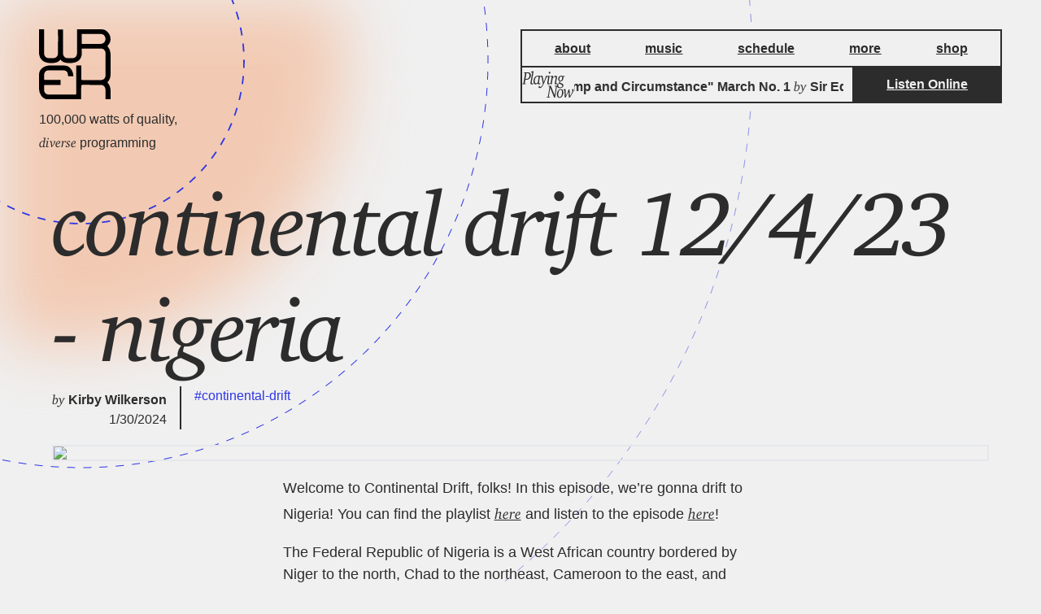

--- FILE ---
content_type: text/html; charset=utf-8
request_url: https://wrek.org/read/continental-drift-12
body_size: 26440
content:
<!DOCTYPE html><html lang="en"><head><meta charSet="utf-8"/><link rel="stylesheet" href="/_next/static/css/421343e70a3f3a27.css" data-precedence="next"/><link rel="stylesheet" href="/_next/static/css/bb9f03c7bc3cff1c.css" data-precedence="next"/><meta name="viewport" content="viewport-fit=contain"/><meta name="apple-mobile-web-app-capable" content="yes"/><meta name="theme-color" content="#212121"/><meta name="viewport" content="width=device-width, initial-scale=1"/><script src="/_next/static/chunks/polyfills-c67a75d1b6f99dc8.js" noModule=""></script></head><body class="font-sans"><div><div class="headerDesktop"><svg class="absolute overflow-visible z-[-2] blur-2xl webkitBlurFix"><circle cx="75" cy="75" r="350" fill="#F2CAB3"></circle></svg><svg type="image/svg+xml" class="absolute overflow-visible z-[-1]"><g transform="translate(100,75) rotate(180)"><circle class="" r="200" fill="none" stroke="#2D35E5" stroke-width="1.8" stroke-dasharray="10"></circle><circle class="" r="500" fill="none" stroke="#2D35E5" stroke-width="1" stroke-dasharray="10"></circle><circle class="" r="825" fill="none" stroke="#2D35E5" stroke-width="0.5" stroke-dasharray="10"></circle></g></svg><div class="px-[3rem] py-2"><div class="grid grid-cols-12 mt-5"><div class="col-start-1 col-end-7 flex flex-col"><img src="/wrekfontvector.svg" class="w-[5.5rem] cursor-pointer overflow-hidden z-10"/><p class="pt-2 smallText cursor-default">100,000 watts of quality, <br/> <strong>diverse</strong> programming</p></div><nav class="col-start-7 col-end-13 flex flex-col"><div class="border-2 border-dark flex justify-between px-8 py-0 bg-light underline font-bold"><a href="/about"><p class="navbarlinks ">about</p></a><a href="/music"><p class="navbarlinks ">music</p></a><a href="/schedule"><p class="navbarlinks ">schedule</p></a><a href="/more"><p class="navbarlinks ">more</p></a><a href="https://wrekradio.bigcartel.com/"><p class="navbarlinks ">shop</p></a></div><div class="border-2 border-t-0 border-dark flex flex-row bg-light items-center"><div class="overflow-hidden flex-1 flex pr-1 gap-1"><svg viewBox="0 0 94 49" height="40px" xmlns="http://www.w3.org/2000/svg" role="img"><title>Playing Now</title><path d="m55.213 8.5258h0.6824l-0.4913 3.072c1.0736-1.0026 2.0381-1.76 2.8934-2.272 0.8734-0.53334 1.6741-0.8 2.402-0.8 0.7097 0 1.2647 0.23466 1.6651 0.704 0.4185 0.448 0.6278 1.0667 0.6278 1.856 0 0.4054-0.0364 0.8427-0.1092 1.312-0.0728 0.448-0.1638 0.96-0.273 1.536l-0.928 4.96c-0.0728 0.4694-0.1456 0.8854-0.2184 1.248-0.0546 0.3414-0.0819 0.6294-0.0819 0.864 0 1.0454 0.4732 1.568 1.4194 1.568 0.3822 0 0.8826-0.096 1.5013-0.288v0.896c-1.4194 0.64-2.5112 0.96-3.2755 0.96-1.3284 0-1.9927-0.64-1.9927-1.92 0-0.4053 0.0728-0.9813 0.2184-1.728l1.1738-5.92c0.0909-0.4693 0.1546-0.8746 0.191-1.216 0.0364-0.3413 0.0546-0.6186 0.0546-0.832 0-0.704-0.1183-1.216-0.3548-1.536-0.2184-0.32-0.5914-0.48-1.1192-0.48-0.4549 0-1.0372 0.2134-1.7469 0.64-0.6915 0.4267-1.4558 1.088-2.2929 1.984l-1.6924 10.816h-2.3202l2.2656-13.088-2.2383-0.48v-0.79998l4.0399-1.056z" fill="currentColor"></path><path d="m49.532 1.4218c0.4003 0 0.7461 0.17067 1.0372 0.51201 0.2912 0.34133 0.4368 0.74666 0.4368 1.216 0 0.46934-0.1456 0.87467-0.4368 1.216-0.2911 0.34134-0.6369 0.51201-1.0372 0.51201-0.4004 0-0.7461-0.16-1.0373-0.48-0.2911-0.34134-0.4367-0.75734-0.4367-1.248 0-0.49066 0.1456-0.896 0.4367-1.216 0.2912-0.34134 0.6369-0.51201 1.0373-0.51201z" fill="currentColor"></path><path d="m31.244 8.5258h1.4194c-0.0924 0.22357-0.1904 0.52997-0.2939 0.91921-0.0076 0.0287-0.0153 0.05786-0.023 0.08746-0.2164 0.83311-0.4565 2.0228-0.7203 3.5693l-0.9827 5.664c-0.091 0.5334-0.1638 0.9814-0.2184 1.344-0.0364 0.3627-0.0545 0.6614-0.0545 0.896 0 0.9814 0.4913 1.472 1.4739 1.472 0.1456 0 0.3458-0.032 0.6006-0.096 0.2547-0.064 0.5641-0.1386 0.928-0.224v0.96c-1.5286 0.7467-2.6477 1.12-3.3574 1.12-1.11 0-1.6651-0.8106-1.6651-2.432v-0.128-0.128c-1.4376 1.792-2.7933 2.688-4.0671 2.688-1.1646 0-2.0836-0.4906-2.7569-1.472-0.6733-1.0026-1.01-2.3786-1.01-4.128 0-2.112 0.4732-4.0853 1.4194-5.92 0.6915-1.344 1.5741-2.3786 2.6478-3.104 1.0918-0.72534 2.311-1.088 3.6576-1.088 0.8189 0 1.6378 0.23466 2.4567 0.704l0.5459-0.704zm-2.5385 1.248h-0.1911-0.1911c-1.0554 0-2.0017 0.37338-2.8388 1.12-0.8371 0.7254-1.5013 1.7387-1.9926 3.04-0.4731 1.3014-0.7097 2.8054-0.7097 4.512 0 2.56 0.7916 3.84 2.3748 3.84 1.0372 0 2.1109-0.704 3.2209-2.112l1.4194-8.448-1.0918-1.952z" fill="currentColor"></path><path d="m19.96 0.39783h0.737c-0.091 0.59734-0.1637 1.0667-0.2183 1.408s-0.091 0.56533-0.1092 0.672l-2.7569 16.096c-0.1092 0.64-0.1911 1.1734-0.2457 1.6-0.0364 0.4267-0.0546 0.7574-0.0546 0.992 0 1.0027 0.5004 1.504 1.5013 1.504 0.2366 0 0.5186-0.0426 0.8462-0.128 0.3275-0.1066 0.6915-0.2346 1.0918-0.384v0.992c-0.7825 0.384-1.4831 0.6614-2.1018 0.832-0.6005 0.1707-1.11 0.256-1.5286 0.256-1.3284 0-1.9926-0.7893-1.9926-2.368 0-0.4693 0.1638-1.696 0.4913-3.68l2.6205-15.68-2.4294-0.32v-0.832l4.149-0.96z" fill="currentColor"></path><path d="m3.2818 2.4778h5.8141c0.7461 0 1.4558 0.032 2.1291 0.096 0.6733 0.04267 1.3284 0.20267 1.9653 0.48 0.8007 0.34134 1.4376 0.91734 1.9107 1.728 0.4732 0.81067 0.7097 1.728 0.7097 2.752 0 1.6213-0.3366 3.0614-1.0099 4.32-0.6733 1.2587-1.6378 2.2507-2.8934 2.976-1.2374 0.704-2.7114 1.056-4.422 1.056h-0.737c-0.27296-0.0213-0.59142-0.0426-0.95537-0.064l-1.0372 6.272 0.19107 0.448 1.747 0.192v1.216h-6.4692v-1.216l1.747-0.192 0.43674-0.448 2.9207-17.76-0.30026-0.48-1.747-0.16v-1.216zm4.4766 1.44-1.7197 10.4c0.20017 0.0214 0.39125 0.0427 0.57322 0.064h0.54592c1.9471 0 3.4485-0.5546 4.5039-1.664 1.0737-1.1306 1.6105-2.688 1.6105-4.672 0-1.4507-0.3549-2.5067-1.0646-3.168-0.7097-0.68266-1.8197-1.024-3.3301-1.024-0.18198 0-0.36395 0.01067-0.54593 0.032-0.18197 0-0.37305 0.01067-0.57322 0.032z" fill="currentColor"></path><path d="m77.396 32.568 0.9554 0.064 0.6005 12.608c0.9098-2.0053 1.7924-3.9893 2.6477-5.952s1.6469-3.936 2.3748-5.92l1.6377-0.224c0.1092 2.9653 0.3549 7.1467 0.737 12.544 1.1283-1.7707 2.0655-3.3707 2.8115-4.8 0.7643-1.4293 1.3012-2.6987 1.6105-3.808l-0.5459-3.744c0.3458-0.4907 0.8098-0.736 1.3921-0.736 0.9463 0 1.4194 0.608 1.4194 1.824 0 1.1947-0.6096 2.9013-1.8288 5.12-1.2011 2.2187-2.9298 5.0667-5.1863 8.544h-1.5832l-0.6551-11.168c-0.3458 0.9173-0.9554 2.3147-1.8289 4.192-0.8552 1.856-1.9835 4.1813-3.3847 6.976h-1.7742l0.2183-0.704-0.737-12.672-2.0199-0.288v-0.768l3.1391-1.088z" fill="currentColor"></path><path d="m69.809 32.632c1.4194 0 2.5477 0.5654 3.3848 1.696 0.837 1.1094 1.2556 2.6347 1.2556 4.576 0 1.2587-0.1911 2.4854-0.5732 3.68-0.3822 1.1734-0.9281 2.24-1.6378 3.2-1.2738 1.728-2.8752 2.592-4.8041 2.592-1.4012 0-2.5295-0.544-3.3848-1.632-0.8371-1.1093-1.2556-2.592-1.2556-4.448 0-1.3013 0.1911-2.56 0.5732-3.776 0.4004-1.2373 0.9372-2.3146 1.6105-3.232 1.3466-1.7706 2.9571-2.656 4.8314-2.656zm-0.3548 1.248c-0.7825 0-1.5013 0.3627-2.1564 1.088-0.6551 0.704-1.1829 1.696-1.5832 2.976-0.4003 1.2587-0.6005 2.72-0.6005 4.384 0 1.536 0.2366 2.7094 0.7097 3.52 0.4731 0.8107 1.1191 1.216 1.938 1.216 0.7825 0 1.5013-0.352 2.1564-1.056 0.6551-0.7253 1.1828-1.7173 1.5832-2.976 0.4185-1.2586 0.6278-2.6986 0.6278-4.32 0-1.5786-0.2366-2.7733-0.7097-3.584-0.4731-0.832-1.1282-1.248-1.9653-1.248z" fill="currentColor"></path><path d="m73 9.2938h3.9034v1.376h-2.8115c0.2366 0.704 0.3548 1.408 0.3548 2.112 0 1.1734-0.2456 2.2187-0.737 3.136-0.4731 0.896-1.11 1.6107-1.9107 2.144-0.7825 0.512-1.6469 0.768-2.5931 0.768h-0.1911c-0.1092 0-0.2548-0.0106-0.4367-0.032-0.2366 0.5334-0.3549 1.0987-0.3549 1.696v0.192l4.3401 2.304c1.4194 0.768 2.1291 1.824 2.1291 3.168 0 0.7894-0.2912 1.5467-0.8735 2.272-0.5641 0.7254-1.3466 1.3227-2.3475 1.792-0.9826 0.4694-2.1018 0.704-3.3574 0.704-1.6014 0-2.8661-0.3946-3.7942-1.184-0.5718-0.4826-0.9639-1.0664-1.1764-1.7513l-0.4484 0.481-3.1937 19.616h-1.5832l-7.1789-17.792-2.6477 15.936 0.3003 0.448 1.7469 0.192v1.216h-5.7595v-1.216l1.747-0.192 0.4367-0.448 2.9207-17.76-0.273-0.48-1.7742-0.16v-1.216h4.6949v0.8l6.5238 16.224 2.5113-15.168-0.273-0.48-1.7469-0.16v-1.216h3.8088c0.0105-1.0002 0.3106-1.8461 0.9005-2.5377 0.6005-0.6826 1.5104-1.3013 2.7296-1.856-0.0182-0.1066-0.0273-0.2026-0.0273-0.288v-0.256c0-1.0026 0.364-2.0373 1.0919-3.104-0.8189-0.384-1.4467-0.9066-1.8835-1.568-0.4185-0.6826-0.6278-1.4506-0.6278-2.304 0-1.1733 0.2366-2.2186 0.7097-3.136 0.4732-0.9386 1.1101-1.6853 1.9108-2.24 0.8189-0.55467 1.7196-0.832 2.7023-0.832 0.4367 0 0.8644 0.07466 1.2829 0.224 0.4186 0.128 0.8371 0.31999 1.2556 0.57599zm-1.201 1.152c0.3276 0.4907 0.4913 1.2054 0.4913 2.144 0 0.96-0.1546 1.8347-0.464 2.624-0.3094 0.768-0.7097 1.3867-1.201 1.856-0.4732 0.448-0.9736 0.672-1.5013 0.672-0.5641 0-1.01-0.2346-1.3375-0.704-0.3276-0.4693-0.4914-1.1306-0.4914-1.984 0-1.0026 0.1456-1.9093 0.4368-2.72 0.3093-0.8106 0.7006-1.4506 1.1737-1.92 0.4913-0.49063 1.0009-0.73596 1.5286-0.73596 0.5823 0 1.0372 0.256 1.3648 0.76796zm-6.7149 15.584c0-1.664 0.8371-2.72 2.5113-3.168l3.4666 1.888c1.0191 0.5334 1.5286 1.216 1.5286 2.048 0 0.7254-0.3458 1.3654-1.0373 1.92-0.6733 0.576-1.6013 0.864-2.7842 0.864-1.0918 0-1.9835-0.3413-2.675-1.024-0.6733-0.6613-1.01-1.504-1.01-2.528z" clip-rule="evenodd" fill="currentColor" fill-rule="evenodd"></path><path d="m49.696 8.5258h-0.7097l-3.1236 0.79174-2.0521-0.79173h-0.5186c-0.8553 2.3467-1.6378 4.5334-2.3475 6.56-0.7097 2.0267-1.3557 3.8934-1.938 5.6l-0.9008-5.408c-0.2547-1.5573-0.4822-2.8373-0.6824-3.84-0.1819-1.024-0.4276-1.7813-0.737-2.272-0.2911-0.512-0.7279-0.768-1.3102-0.768h-0.1911c-0.0545 0-0.1091 0.01066-0.1637 0.032l-2.6521 1.0152c-0.0076 0.0287-0.0153 0.05786-0.023 0.08746v0.62531l2.3202 0.224c0.4913 0.7467 0.8553 1.856 1.0919 3.328l1.6923 9.632 0.0819-0.064c-0.8007 1.8134-1.5923 3.1894-2.3747 4.128-0.7643 0.9387-1.565 1.44-2.4021 1.504l-1.6105-1.888c-0.4549 0.0854-0.8098 0.288-1.0645 0.608-0.273 0.3414-0.4095 0.7254-0.4095 1.152 0 0.576 0.2184 1.0667 0.6551 1.472 0.4186 0.4267 0.9645 0.64 1.6378 0.64 2.3293 0 4.7495-2.6773 7.2608-8.032 0.7643-1.6 1.4194-3.136 1.9653-4.608 0.5459-1.4933 1.0828-2.8586 1.6105-4.096 0.5277-1.2373 1.1191-2.2933 1.7742-3.168l0.7596-0.5237 1.8229 0.3957-1.6105 9.536c-0.1091 0.704-0.1637 1.2587-0.1637 1.664 0 1.408 0.5823 2.112 1.7469 2.112 1.0373 0 2.3202-0.3733 3.8488-1.12v-0.992c-0.8371 0.32-1.5104 0.48-2.0199 0.48-0.8735 0-1.3103-0.416-1.3103-1.248 0-0.192 0.0273-0.4587 0.0819-0.8l1.9654-11.968z" fill="currentColor"></path></svg><p class="px-2 underline ">connecting...<a href="player">Go To Player</a></p></div><a class="bg-dark text-light hover:text-dark hover:bg-light border-l-2 border-dark " href="/player"><p class="px-8 font-bold underline py-0 flex-none ">Listen Online</p></a></div></nav></div></div></div><div class="headerMobile"><div class="bg-[rgba(0,0,0,0.9)] backdrop-blur absolute inset-[0px] z-[100] transition-all menu "><div class="w-full h-full overflow-auto"><div class="flex flex-col items-end py-2"><button type="button" class="text-light flex active:bg-light active:text-dark gap-2 px-1 py-0"><p class="font-bold">close</p><svg fill="none" viewBox="0 0 21 20" width="1.3em" xmlns="http://www.w3.org/2000/svg"><path d="m1.3252 0.93005 18.381 18.26" stroke="currentColor" stroke-width="2"></path><path d="m1.3252 19.07 18.381-18.26" stroke="currentColor" stroke-width="2"></path></svg></button></div><div class="ml-10 flex flex-col justify-center items-start  overflow-auto"><a href="/about"><div class="mobilenavbarlinks">about</div></a><a href="/music"><div class="mobilenavbarlinks">music</div></a><a href="/schedule"><div class="mobilenavbarlinks">schedule</div></a><a href="/player"><div class="mobilenavbarlinks">player</div></a><a href="/more"><div class="mobilenavbarlinks">more</div></a><a href="https://wrekradio.bigcartel.com/"><div class="mobilenavbarlinks">shop</div></a></div></div></div><svg class="absolute overflow-visible z-[-2] blur-2xl webkitBlurFix"><circle cx="75" cy="75" r="150" fill="#F2CAB3"></circle></svg><svg type="image/svg+xml" class="absolute overflow-visible z-[-1]"><g transform="translate(0,0) rotate(180)"><circle class="" r="200" fill="none" stroke="#2D35E5" stroke-width="1.4" stroke-dasharray="10"></circle><circle class="" r="500" fill="none" stroke="#2D35E5" stroke-width="1" stroke-dasharray="10"></circle><circle class="" r="825" fill="none" stroke="#2D35E5" stroke-width="0.5" stroke-dasharray="10"></circle></g></svg><div class="px-[1rem] py-[1rem] flex justify-between items-center w-full designTemp"><div class="flex gap-1"><img src="/wrekfontvector.svg" class="w-[2rem] cursor-pointer overflow-hidden z-10"/><a class="hover:text-light hover:bg-dark border-2 border-dark bg-light " href="/player"><p class="px-2 font-bold underline py-[0.3rem] flex-none  ">Listen Online</p></a></div><button type="button" class=" flex bg-light active:bg-dark active:text-light gap-2 px-1 py-0"><p class="font-bold">menu</p><svg fill="none" width="1.2em" viewBox="0 0 20 20" xmlns="http://www.w3.org/2000/svg"><path d="m18.298 0v20" stroke="currentColor" stroke-width="2"></path><path d="m10 0v20" stroke="currentColor" stroke-width="2"></path><path d="m1.7022 0v20" stroke="currentColor" stroke-width="2"></path></svg></button></div></div></div><div class="appWrapper"><article class="w-full md:-mt-4"><div class="gap-4"><header class=" style_articleHeader__vwO8e mx-auto max-w-6xl mb-3"><h1><strong>continental drift 12/4/23 - nigeria</strong></h1><div class="md:flex my-4 items-start"><div class="whitespace-nowrap md:text-end pr-3 md:border-r-2 border-dark "><p class="bold"><strong>by </strong>Kirby Wilkerson</p><p class="">1/30/2024</p></div><p class="md:pl-3"><a class="link" href="/shows/continental-drift">#continental-drift</a></p></div><img src="https://ghost.wrek.org/content/images/2024/02/Nigeria.png" class="w-full h-auto self-center border-2 mb-3"/></header><div class="style_articleText__EYZuI mx-auto  max-w-prose"><p>Welcome to Continental Drift, folks! In this episode, we’re gonna drift to Nigeria! You can find the playlist <a href="https://open.spotify.com/playlist/0eiGceHZGyduLtXzMp1Jtu?si=8d621d7f560c4fd1&ref=ghost.wrek.org" rel="noreferrer"><strong><u>here</u></strong></a><strong> </strong>and listen to the episode <a href="https://drive.google.com/file/d/1kJRA6kTE18N0LwGYLWu5sAzXQOsmM5Oj/view?usp=drive_link&ref=ghost.wrek.org" rel="noreferrer"><strong><u>here</u></strong></a>!</p><p>The Federal Republic of Nigeria is a West African country bordered by Niger to the north, Chad to the northeast, Cameroon to the east, and Benin in the west, with its southern boundary formed by the Gulf of Guinea. Its capital is Abuja, and with a population of over 210 million people, it is the 6th most populous country and the most populous African country. Its official language is English, but of over 525 regional languages spoken in the country, it nationally recognizes Hausa, Yoruba, and Igbo, which are spoken by the three largest of over 250 Nigerian ethnic groups.&nbsp;</p><p>The first track of the episode is some traditional Yoruba drum music. This is music with a drum called a dundun, which is a Yoruba word for the talking drum; basically, you have a drum where you can adjust the tightness of the head so you can change its pitch, and it’s really cool because it’s meant to mimic the tonality of the spoken Yoruba language. Hence it’s called a talking drum. Pretty nifty!</p><p><strong>Folk Music</strong></p><p>Yoruba: Dundun Drums // Unspecified Yoruba Drummers</p><p>Hausa: Abdulkadiri Kwori - Hausa / Nigeria // Dan Titi Ensemble</p><p>Igbo: Ayoyo Nobi Egu // Ogene Udo Group</p><p>In the Igbo track from this past segment, there's an instrument called an ogene, which is a very prominent instrument in Igbo music; it's a type of metal bell, the one you can hear in the track is like a cowbell almost, but there are a number of different types of ogene. The name of the genre that track belongs to is <em>also</em> called ogene; as you can imagine, this is because the ogene is central to the genre. </p><p>Moving on, after the end of World War 2, in the 60s, a bunch of Igbo artists adopted the Ghanaian genre of highlife, mixing it with Igbo traditional music practices and popularizing highlife in Nigeria. The first track in this next segment is Yoruba highlife, but later on there's some Igbo highlife, and you can sort of see the difference in character between Igbo highlife and the other kinds you'll be seeing; pay attention to the underlying percussion to see similarities between ogene and Igbo highlife!</p><p></p><p><strong>Highlife</strong></p><p>Abeni // Nigerian Union Rhythm Group</p><p>Fela's Special // Fela Kuti and the Highlife Rakers</p><p>Ndi Amana N'Enuwa // Chief Dr. Oliver De Coque</p><p></p><p>Yoruba percussion music gave rise to a particular form of popular music in the 1920s called juju, which is centered around the talking drum. Over the first half of the 20th century, it gained popularity and incorporated new musical influences and instruments.</p><p><strong>Juju</strong></p><p>Omoba Sijuade/Moti Wa E (Juju Yoruba) // Chief Commander Ebenezer Obey</p><p>Maajo // King Sunny Ade</p><p>Next up, we're lookin' at Afrobeat. In the 60s, Fela Kuti (remember him from the highlife segment?) pioneered the genre that would become Afrobeat, which is like this melting pot of a genre that takes influences from things like jazz, soul, and funk, but also from natively African music styles like highlife or Igbo and Yoruba traditional music. Also, to be clear, Afrobeat is <em>not</em> to be confused with Afrobeat<em>s</em>, with an <em>s</em> at the end. The two, though related, <em>are</em> distinct, and this episode does involve some Afrobeats later, but this next segment is not Afrobeats.</p><p><strong>Afrobeat</strong></p><p>Konko Below // Lagbaja</p><p>You Can Run // Seun Kuti &amp; the Egypt 80</p><p>Now for Afrobeats. So, Afrobeats is a more recent genre. It's a broad category of music; as the similarity in names might imply, it does take influence from Afrobeat, but also it takes heavy influence from Western pop music. Other influences are more or less up to the artist; for instance, the first song in this segment takes influence from Igbo traditional music because the artist is an Igbo musician. </p><p><strong>Afrobeat<u>s</u> with an <em>s</em> at the end</strong></p><p>Berna Reloaded // Flavour, Fally Ipupa, Diamond Platnumz</p><p>Ojuelegba // Wizkid</p><p>That about does it for the main show! One last track though, because I had the time to include it:</p><p><strong>Last Song Because I Can</strong></p><p>African Soldier // Seun Kuti &amp; the Egypt 80</p></div></div></article><section class="border mt-[10vw] bold style_fillWidth__e79c0"></section><section class="overflow-x-scroll overflow-y-visible style_fillWidth__e79c0 flex"><div class="inline-flex gap-x-1 m-auto overflow-y-visible"><a href="/read/girl-rock-1-20-26"><div class="styles_articlePreview__Tvjhs"><div><svg class="overflow-visible styles_articlePreviewSVG__DMHth"><g transform="scale(0.8) translate(-5,-5)"><path d="M160.05,2.36l18,82.93L230.25,18.38l-19.76,82.53,76.06-37.63-53.61, 65.78,84.86-.9-76.85,36.01,76.85,36.01-84.86-.9,53.61,65.78-76.06-37.63,19.76,82.53-52.2-66.91-18, 82.93-18-82.93-52.2,66.91,19.76-82.53-76.06,37.63,53.61-65.78-84.86,.9,76.85-36.01L2.3,128.16l84.86, .9L33.54,63.28l76.06,37.63L89.84,18.38l52.2,66.91L160.05,2.36Z"></path></g><g transform="translate(225,100)"></g></svg><div class="styles_articlePreviewContent__Qh9Hi"><h1 class="font-serif italic text-5 py-0 px-1">girl rock! 1/20/26</h1><p class="h-[100px] whitespace-wrap text-ellipsis break-all px-1 my-0">Everyone say happy birthday Alexa!!</p><div class=" px-1 my-0"><p><strong>DJ</strong> <b>Ava Freeland</b></p><p></p></div></div></div></div></a><a href="/read/oontz-oontz-9-this-one-is-for-my-weird-girls"><div class="styles_articlePreview__Tvjhs"><div><svg class="overflow-visible styles_articlePreviewSVG__DMHth"><g transform="scale(0.8) translate(-5,-5)"><path d="M26.44,109.65c413.03,75.01,45.14,329.81,120.15-83.22-75.01,413.03-329.81,45.14,83.22,120.15-413.03-75.01-45.14-329.81-120.15,83.22C184.66-183.22,439.47,184.66,26.44,109.65Z"></path></g><g transform="translate(225,100)"></g></svg><div class="styles_articlePreviewContent__Qh9Hi"><h1 class="font-serif italic text-5 py-0 px-1">Oontz Oontz #9 - THIS ONE IS FOR MY WEIRD GIRLS</h1><p class="h-[100px] whitespace-wrap text-ellipsis break-all px-1 my-0">Hiii Oontzers,

Here&#x27;s the playlist from this week&#x27;s Oontz Oontz:

Welcome to My Island - Caroline Polachek

stranger danger! - Hemlocke Spr...</p><div class=" px-1 my-0"><p><strong>DJ</strong> <b>Nova Ward</b></p><p></p></div></div></div></div></a><a href="/read/playlist-for-lost-in-the-stacks-jan-9-2026-fresh-start-episode-668-2"><div class="styles_articlePreview__Tvjhs"><div><svg class="overflow-visible styles_articlePreviewSVG__DMHth"><g transform="scale(0.8) translate(-5,-5)"><path d="M160.05,2.36l18,82.93L230.25,18.38l-19.76,82.53,76.06-37.63-53.61, 65.78,84.86-.9-76.85,36.01,76.85,36.01-84.86-.9,53.61,65.78-76.06-37.63,19.76,82.53-52.2-66.91-18, 82.93-18-82.93-52.2,66.91,19.76-82.53-76.06,37.63,53.61-65.78-84.86,.9,76.85-36.01L2.3,128.16l84.86, .9L33.54,63.28l76.06,37.63L89.84,18.38l52.2,66.91L160.05,2.36Z"></path></g><g transform="translate(225,100)"></g></svg><div class="styles_articlePreviewContent__Qh9Hi"><h1 class="font-serif italic text-5 py-0 px-1">Playlist for Lost in the Stacks, Jan 16, 2026 (&quot;Scholarship in Place&quot;), Episode 669</h1><p class="h-[100px] whitespace-wrap text-ellipsis break-all px-1 my-0">Hear the show at http://traffic.libsyn.com/lostinthestacks/LITS_Episode_669.mp3

“Stand” by R.E.M.

Interview with Dr. Yanni Loukissas, asso...</p><div class=" px-1 my-0"><p><strong>DJ</strong> <b>Charlie Bennett</b></p><p></p></div></div></div></div></a><a href="/read/54-46-playlist-1-15-2026"><div class="styles_articlePreview__Tvjhs"><div><svg class="overflow-visible styles_articlePreviewSVG__DMHth"><g transform="scale(0.8) translate(-5,-5)"><path d="M73.45,.23c50.35,98.51,127.81,123.57,226.32,73.23-98.51,50.35-123.57,127.81-73.23,226.32C176.2,201.27,98.74,176.2,.23,226.55,98.74,176.2,123.8,98.74,73.45,.23Z"></path></g><g transform="translate(225,100)"></g></svg><div class="styles_articlePreviewContent__Qh9Hi"><h1 class="font-serif italic text-5 py-0 px-1">54-46 Playlist 1/15/2026</h1><p class="h-[100px] whitespace-wrap text-ellipsis break-all px-1 my-0">Mustard Plug - Lolita
Tokyo Ska Paradise Orchestra (ft Fumio Ito) - Pride Of Lions
The Ska Vengers - Frank Brazil
Natti Love Joys - Brand Ne...</p><div class=" px-1 my-0"><p><strong>DJ</strong> <b>Danq</b></p><p></p></div></div></div></div></a><a href="/read/new-forces-1-15-26"><div class="styles_articlePreview__Tvjhs"><div><svg class="overflow-visible styles_articlePreviewSVG__DMHth"><g transform="scale(0.8) translate(-5,-5)"><path d="M26.44,109.65c413.03,75.01,45.14,329.81,120.15-83.22-75.01,413.03-329.81,45.14,83.22,120.15-413.03-75.01-45.14-329.81-120.15,83.22C184.66-183.22,439.47,184.66,26.44,109.65Z"></path></g><g transform="translate(225,100)"></g></svg><div class="styles_articlePreviewContent__Qh9Hi"><h1 class="font-serif italic text-5 py-0 px-1">new forces 1/15/26</h1><p class="h-[100px] whitespace-wrap text-ellipsis break-all px-1 my-0">Tribute Episode to Matt Kwasniewski-Kelvin.</p><div class=" px-1 my-0"><p><strong>DJ</strong> <b>Devin Bourgeois</b></p><p></p></div></div></div></div></a><a href="/read/messy-life-4"><div class="styles_articlePreview__Tvjhs"><div><svg class="overflow-visible styles_articlePreviewSVG__DMHth"><g transform="scale(0.8) translate(-5,-5)"><path d="M26.44,109.65c413.03,75.01,45.14,329.81,120.15-83.22-75.01,413.03-329.81,45.14,83.22,120.15-413.03-75.01-45.14-329.81-120.15,83.22C184.66-183.22,439.47,184.66,26.44,109.65Z"></path></g><g transform="translate(225,100)"></g></svg><div class="styles_articlePreviewContent__Qh9Hi"><h1 class="font-serif italic text-5 py-0 px-1">Messy Life 01/15/26</h1><p class="h-[100px] whitespace-wrap text-ellipsis break-all px-1 my-0">its cold outside and im feeling quite emotional...</p><div class=" px-1 my-0"><p><strong>DJ</strong> <b>Oscar Teniente</b></p><p></p></div></div></div></div></a><a href="/read/girl-rock-1-13-26"><div class="styles_articlePreview__Tvjhs"><div><svg class="overflow-visible styles_articlePreviewSVG__DMHth"><g transform="scale(0.8) translate(-5,-5)"><path d="M26.44,109.65c413.03,75.01,45.14,329.81,120.15-83.22-75.01,413.03-329.81,45.14,83.22,120.15-413.03-75.01-45.14-329.81-120.15,83.22C184.66-183.22,439.47,184.66,26.44,109.65Z"></path></g><g transform="translate(225,100)"></g></svg><div class="styles_articlePreviewContent__Qh9Hi"><h1 class="font-serif italic text-5 py-0 px-1">girl rock! 1/13/26</h1><p class="h-[100px] whitespace-wrap text-ellipsis break-all px-1 my-0">girl rock is BACK for 2026... listen to the tunes that are inspiring our new year</p><div class=" px-1 my-0"><p><strong>DJ</strong> <b>Ava Freeland</b></p><p></p></div></div></div></div></a><a href="/read/meltdown-1-12-26-nick-drake"><div class="styles_articlePreview__Tvjhs"><div><svg class="overflow-visible styles_articlePreviewSVG__DMHth"><g transform="scale(0.8) translate(-5,-5)"><path d="M160.05,2.36l18,82.93L230.25,18.38l-19.76,82.53,76.06-37.63-53.61, 65.78,84.86-.9-76.85,36.01,76.85,36.01-84.86-.9,53.61,65.78-76.06-37.63,19.76,82.53-52.2-66.91-18, 82.93-18-82.93-52.2,66.91,19.76-82.53-76.06,37.63,53.61-65.78-84.86,.9,76.85-36.01L2.3,128.16l84.86, .9L33.54,63.28l76.06,37.63L89.84,18.38l52.2,66.91L160.05,2.36Z"></path></g><g transform="translate(225,100)"></g></svg><div class="styles_articlePreviewContent__Qh9Hi"><h1 class="font-serif italic text-5 py-0 px-1">MELTDOWN 1/12/26: NICK DRAKE</h1><p class="h-[100px] whitespace-wrap text-ellipsis break-all px-1 my-0">thanks for being blueprint nick</p><div class=" px-1 my-0"><p><strong>DJ</strong> <b>Nick Owens</b></p><p></p></div></div></div></div></a></div></section></div><footer class=" bg-dark text-light grid grid-cols-2 lg:grid-cols-6 px-1 md:px-9 py-6 gap-x-4  gap-y-4 md:gap-y-9"><div class="col-span-2 lg:max-w-[50vw] md:max-w-[80%] mb-6"><svg viewBox="0 0 465 214" xmlns="http://www.w3.org/2000/svg" aria-hidden="true"><path d="m278.52 65.523h2.496l-10.272 57.504c-0.384 2.112-0.576 3.84-0.576 5.184 0 2.688 1.408 4.032 4.224 4.032 1.152 0 3.232-0.352 6.24-1.056v2.88c-2.624 0.96-4.928 1.664-6.912 2.112s-3.616 0.672-4.896 0.672c-4.288 0-6.432-2.272-6.432-6.816v-0.96c0-0.32 0.032-0.64 0.096-0.96-4.672 5.952-9.664 8.928-14.976 8.928-3.84 0-6.912-1.504-9.216-4.512-2.24-3.008-3.36-7.232-3.36-12.672 0-6.592 1.568-12.384 4.704-17.376 2.624-4.0958 5.888-7.2638 9.792-9.5038 3.904-2.304 7.84-3.456 11.808-3.456 2.688 0 5.248 0.544 7.68 1.632l3.36-19.2-8.448-0.96v-2.688l14.688-2.784zm-15.552 28.032c-0.448-0.064-0.864-0.128-1.248-0.192s-0.736-0.096-1.056-0.096c-2.88 0-5.696 1.088-8.448 3.264s-5.024 5.2478-6.816 9.2158-2.688 8.64-2.688 14.016c0 3.776 0.736 6.688 2.208 8.736 1.536 2.048 3.552 3.072 6.048 3.072 1.792 0 3.744-0.672 5.856-2.016s4.256-3.392 6.432-6.144l4.32-24.384-4.608-5.472z" fill="currentColor"></path><path d="m295.75 68.595c1.408 0 2.624 0.512 3.648 1.536s1.536 2.24 1.536 3.648-0.512 2.624-1.536 3.648-2.24 1.536-3.648 1.536-2.624-0.48-3.648-1.44c-1.024-1.024-1.536-2.272-1.536-3.744s0.512-2.688 1.536-3.648c1.024-1.024 2.24-1.536 3.648-1.536zm-1.92 21.312h2.496l-6.912 35.904c-0.192 1.024-0.288 1.824-0.288 2.4 0 2.496 1.536 3.744 4.608 3.744 1.792 0 4.16-0.48 7.104-1.44v2.976c-5.376 2.24-9.888 3.36-13.536 3.36-4.096 0-6.144-2.112-6.144-6.336 0-1.216 0.192-2.88 0.576-4.992l5.664-28.608-7.776-1.44v-2.496l14.208-3.072z" fill="currentColor"></path><path d="m306.22 89.715h0.096 0.096c2.752 0 4.544 0.896 5.376 2.688 0.896 1.728 1.536 4.512 1.92 8.3518l2.496 26.304c3.648-4.672 6.688-8.96 9.12-12.864 2.496-3.904 4.352-7.52 5.568-10.848l-1.824-11.712c1.6-1.28 3.2-1.92 4.8-1.92 3.392 0 5.088 1.824 5.088 5.472 0 3.328-2.144 8.4798-6.432 15.456-4.288 6.912-10.912 15.424-19.872 25.536h-4.608c0.512-0.896 0.864-1.856 1.056-2.88 0.192-1.088 0.288-2.208 0.288-3.36 0-0.576-0.032-1.152-0.096-1.728 0-0.576-0.032-1.152-0.096-1.728l-2.4-22.464c-0.256-2.24-0.608-4.0318-1.056-5.3758-0.384-1.344-0.992-2.272-1.824-2.784l-7.392-0.576v-2.4l9.696-3.168z" fill="currentColor"></path><path d="m344.73 111.6c6.016-0.32 10.656-1.728 13.92-4.224s4.896-5.248 4.896-8.2558c0-1.472-0.48-2.688-1.44-3.648-0.96-1.024-2.144-1.536-3.552-1.536-2.752 0-5.408 1.504-7.968 4.512-2.496 2.9438-4.448 7.3278-5.856 13.152zm-0.48 3.264c-0.192 1.344-0.288 2.816-0.288 4.416 0 3.904 0.896 6.976 2.688 9.216 1.792 2.176 4.224 3.264 7.296 3.264 4.608 0 9.728-2.624 15.36-7.872v4.512c-5.952 5.76-12.16 8.64-18.624 8.64-4.48 0-8.032-1.504-10.656-4.512-2.56-3.072-3.84-7.392-3.84-12.96 0-4.032 0.736-7.968 2.208-11.808 1.536-3.84 3.648-7.168 6.336-9.9838 2.432-2.56 5.088-4.512 7.968-5.856s5.504-2.016 7.872-2.016c3.008 0 5.408 0.864 7.2 2.592s2.688 4.032 2.688 6.912c0 4.0958-2.24 7.5518-6.72 10.368-4.416 2.816-10.912 4.512-19.488 5.088z" fill="currentColor"></path><path d="m385.13 89.907h1.92l-3.072 13.152c3.072-4.3518 6.08-7.6158 9.024-9.7918 3.008-2.24 5.696-3.36 8.064-3.36 1.664 0 2.976 0.48 3.936 1.44 0.96 0.896 1.44 2.08 1.44 3.552 0 1.792-0.576 3.296-1.728 4.512-1.152 1.1518-2.72 1.7278-4.704 1.7278h-0.384-0.288l-2.496-5.1838c-3.136 1.216-5.632 2.624-7.488 4.2238-1.856 1.6-3.296 3.52-4.32 5.76-0.96 2.176-1.696 4.736-2.208 7.68l-3.936 22.56h-8.064l7.968-39.264-7.872-1.44v-2.4l14.208-3.168z" fill="currentColor"></path><path d="m425.3 100.76-4.032-5.5678c-0.896-0.64-1.888-0.96-2.976-0.96-1.92 0-3.52 0.608-4.8 1.824s-1.92 2.752-1.92 4.6078c0 1.728 0.64 3.232 1.92 4.512 1.28 1.216 3.04 2.688 5.28 4.416 1.92 1.472 3.616 2.816 5.088 4.032 1.472 1.152 2.592 2.4 3.36 3.744 0.832 1.344 1.248 2.976 1.248 4.896 0 2.752-0.736 5.248-2.208 7.488s-3.52 4.032-6.144 5.376c-2.624 1.28-5.696 1.92-9.216 1.92-4.032 0-7.168-0.768-9.408-2.304-2.24-1.6-3.36-3.648-3.36-6.144 0-1.472 0.48-2.656 1.44-3.552 0.896-0.896 2.08-1.344 3.552-1.344 1.216 0 2.592 0.576 4.128 1.728l-1.728 4.8c1.536 2.24 3.84 3.36 6.912 3.36 2.752 0 4.896-0.704 6.432-2.112 1.536-1.472 2.304-3.488 2.304-6.048 0-1.856-0.608-3.424-1.824-4.704-1.152-1.28-2.752-2.688-4.8-4.224-2.752-2.048-4.96-3.904-6.624-5.568s-2.496-3.84-2.496-6.528c0-2.624 0.736-5.0238 2.208-7.1998 1.472-2.24 3.456-4 5.952-5.28 2.496-1.344 5.28-2.016 8.352-2.016 2.752 0 4.928 0.576 6.528 1.728s2.4 2.56 2.4 4.224c0 1.344-0.48 2.464-1.44 3.36-0.96 0.8958-2.336 1.4078-4.128 1.5358z" fill="currentColor"></path><path d="m439.04 111.6c6.016-0.32 10.656-1.728 13.92-4.224s4.896-5.248 4.896-8.2558c0-1.472-0.48-2.688-1.44-3.648-0.96-1.024-2.144-1.536-3.552-1.536-2.752 0-5.408 1.504-7.968 4.512-2.496 2.9438-4.448 7.3278-5.856 13.152zm-0.48 3.264c-0.192 1.344-0.288 2.816-0.288 4.416 0 3.904 0.896 6.976 2.688 9.216 1.792 2.176 4.224 3.264 7.296 3.264 4.608 0 9.728-2.624 15.36-7.872v4.512c-5.952 5.76-12.16 8.64-18.624 8.64-4.48 0-8.032-1.504-10.656-4.512-2.56-3.072-3.84-7.392-3.84-12.96 0-4.032 0.736-7.968 2.208-11.808 1.536-3.84 3.648-7.168 6.336-9.9838 2.432-2.56 5.088-4.512 7.968-5.856s5.504-2.016 7.872-2.016c3.008 0 5.408 0.864 7.2 2.592s2.688 4.032 2.688 6.912c0 4.0958-2.24 7.5518-6.72 10.368-4.416 2.816-10.912 4.512-19.488 5.088z" fill="currentColor"></path><path d="m145.34 212.18v-49.781h7.547v6.984c1.563-2.437 3.641-4.39 6.235-5.859 2.593-1.5 5.547-2.25 8.859-2.25 3.688 0 6.703 0.766 9.047 2.297 2.375 1.531 4.047 3.672 5.016 6.422 3.937-5.813 9.062-8.719 15.375-8.719 4.937 0 8.734 1.375 11.39 4.125 2.656 2.719 3.985 6.922 3.985 12.609v34.172h-8.391v-31.359c0-3.375-0.281-5.797-0.844-7.266-0.531-1.5-1.515-2.703-2.953-3.609-1.437-0.906-3.125-1.36-5.062-1.36-3.5 0-6.407 1.172-8.719 3.516-2.313 2.313-3.469 6.031-3.469 11.156v28.922h-8.437v-32.344c0-3.75-0.688-6.562-2.063-8.437s-3.625-2.813-6.75-2.813c-2.375 0-4.578 0.625-6.609 1.875-2 1.25-3.453 3.079-4.36 5.485-0.906 2.406-1.359 5.875-1.359 10.406v25.828h-8.438z" fill="currentColor"></path><path d="m251.22 212.18v-7.312c-3.875 5.625-9.14 8.437-15.797 8.437-2.937 0-5.687-0.562-8.25-1.687-2.531-1.125-4.422-2.532-5.672-4.219-1.218-1.719-2.078-3.813-2.578-6.281-0.343-1.657-0.515-4.282-0.515-7.875v-30.844h8.437v27.609c0 4.407 0.172 7.375 0.516 8.907 0.531 2.218 1.656 3.968 3.375 5.25 1.719 1.25 3.844 1.875 6.375 1.875s4.906-0.641 7.125-1.922c2.219-1.313 3.781-3.078 4.687-5.297 0.938-2.25 1.407-5.5 1.407-9.75v-26.672h8.437v49.781h-7.547z" fill="currentColor"></path><path d="m261.94 197.32 8.343-1.313c0.469 3.344 1.766 5.907 3.891 7.688 2.156 1.781 5.156 2.672 9 2.672 3.875 0 6.75-0.782 8.625-2.344 1.875-1.594 2.813-3.453 2.813-5.578 0-1.906-0.829-3.406-2.485-4.5-1.156-0.75-4.031-1.703-8.625-2.86-6.187-1.562-10.484-2.906-12.89-4.031-2.375-1.156-4.188-2.734-5.438-4.734-1.219-2.031-1.828-4.266-1.828-6.703 0-2.219 0.5-4.266 1.5-6.141 1.031-1.906 2.422-3.484 4.172-4.734 1.312-0.969 3.094-1.782 5.344-2.438 2.281-0.687 4.718-1.031 7.312-1.031 3.906 0 7.328 0.562 10.266 1.687 2.968 1.125 5.156 2.657 6.562 4.594 1.406 1.906 2.375 4.469 2.906 7.688l-8.25 1.125c-0.375-2.563-1.468-4.563-3.281-6-1.781-1.438-4.312-2.157-7.594-2.157-3.875 0-6.64 0.641-8.296 1.922-1.657 1.282-2.485 2.782-2.485 4.5 0 1.094 0.344 2.078 1.031 2.953 0.688 0.907 1.766 1.657 3.235 2.25 0.844 0.313 3.328 1.032 7.453 2.157 5.969 1.593 10.125 2.906 12.469 3.937 2.375 1 4.234 2.469 5.578 4.406 1.344 1.938 2.015 4.344 2.015 7.219 0 2.813-0.828 5.469-2.484 7.969-1.625 2.469-3.984 4.391-7.078 5.766-3.094 1.343-6.594 2.015-10.5 2.015-6.469 0-11.406-1.344-14.813-4.031-3.375-2.688-5.531-6.672-6.468-11.953z" fill="currentColor"></path><path d="m306.64 153.16v-9.704h8.437v9.704h-8.437zm0 59.015v-49.781h8.437v49.781h-8.437z" fill="currentColor"></path><path d="m353.73 193.94 8.297 1.078c-0.906 5.719-3.234 10.203-6.984 13.453-3.719 3.219-8.297 4.828-13.735 4.828-6.812 0-12.297-2.219-16.453-6.656-4.125-4.469-6.187-10.859-6.187-19.172 0-5.375 0.89-10.078 2.671-14.109 1.782-4.032 4.485-7.047 8.11-9.047 3.656-2.031 7.625-3.047 11.906-3.047 5.406 0 9.828 1.375 13.266 4.125 3.437 2.719 5.64 6.594 6.609 11.625l-8.203 1.266c-0.781-3.344-2.172-5.86-4.172-7.547-1.969-1.688-4.359-2.532-7.172-2.532-4.25 0-7.703 1.532-10.359 4.594-2.656 3.031-3.985 7.844-3.985 14.438 0 6.687 1.282 11.547 3.844 14.578 2.563 3.031 5.906 4.547 10.031 4.547 3.313 0 6.079-1.016 8.297-3.047 2.219-2.031 3.625-5.156 4.219-9.375z" fill="currentColor"></path><path d="m35.08 88.257v-24.375c-1.3125 1.8438-3.1563 3.375-5.5313 4.5938-2.3437 1.2187-4.8437 1.8281-7.5 1.8281-5.9062 0-11-2.3594-15.281-7.0781-4.25-4.7188-6.375-11.188-6.375-19.406 0-5 0.85937-9.4844 2.5781-13.453 1.75-3.9688 4.2656-6.9688 7.5469-9 3.3125-2.0625 6.9375-3.0938 10.875-3.0938 6.1562 0 11 2.5938 14.531 7.7813v-6.6563h7.5938v68.859h-8.4375zm-26.016-44.109c0 6.4063 1.3438 11.219 4.0312 14.438 2.6875 3.1875 5.9063 4.7813 9.6563 4.7813 3.5937 0 6.6875-1.5156 9.2812-4.5469 2.5938-3.0625 3.8906-7.7031 3.8906-13.922 0-6.625-1.375-11.609-4.125-14.953-2.7187-3.3437-5.9218-5.0156-9.6093-5.0156-3.6563 0-6.7657 1.5625-9.3282 4.6875-2.5312 3.0937-3.7968 7.9375-3.7968 14.531z" fill="currentColor"></path><path d="m82.688 69.179v-7.3125c-3.875 5.625-9.1406 8.4375-15.797 8.4375-2.9375 0-5.6875-0.5625-8.25-1.6875-2.5312-1.125-4.4218-2.5313-5.6718-4.2188-1.2188-1.7187-2.0782-3.8125-2.5782-6.2812-0.3437-1.6563-0.5156-4.2813-0.5156-7.875v-30.844h8.4375v27.609c0 4.4063 0.1719 7.375 0.5156 8.9063 0.5313 2.2187 1.6563 3.9687 3.375 5.25 1.7188 1.25 3.8438 1.875 6.375 1.875 2.5313 0 4.9063-0.6407 7.125-1.9219 2.2188-1.3125 3.7813-3.0781 4.6875-5.2969 0.9375-2.25 1.4063-5.5 1.4063-9.75v-26.672h8.4375v49.781h-7.5469z" fill="currentColor"></path><path d="m129.26 63.039c-3.125 2.6562-6.141 4.5312-9.047 5.625-2.875 1.0937-5.969 1.6406-9.281 1.6406-5.469 0-9.672-1.3281-12.609-3.9844-2.9375-2.6875-4.4063-6.1094-4.4063-10.266 0-2.4375 0.5469-4.6563 1.6407-6.6563 1.125-2.0312 2.5781-3.6562 4.3593-4.875 1.8127-1.2187 3.8437-2.1406 6.0937-2.7656 1.656-0.4375 4.156-0.8594 7.5-1.2656 6.813-0.8125 11.828-1.7813 15.047-2.9063 0.031-1.1562 0.047-1.8906 0.047-2.2031 0-3.4375-0.797-5.8594-2.391-7.2656-2.156-1.9063-5.359-2.8594-9.609-2.8594-3.969 0-6.906 0.7031-8.813 2.1094-1.875 1.375-3.265 3.8281-4.172 7.3594l-8.2495-1.125c0.75-3.5313 1.9843-6.375 3.7031-8.5313 1.7184-2.1875 4.2034-3.8594 7.4534-5.0156 3.25-1.1875 7.015-1.7813 11.297-1.7813 4.25 0 7.703 0.5 10.359 1.5s4.609 2.2657 5.859 3.7969c1.25 1.5 2.125 3.4063 2.625 5.7188 0.282 1.4375 0.422 4.0312 0.422 7.7812v11.25c0 7.8438 0.172 12.812 0.516 14.906 0.375 2.0625 1.094 4.0468 2.156 5.9531h-8.812c-0.875-1.75-1.438-3.7969-1.688-6.1406zm-0.703-18.844c-3.063 1.25-7.656 2.3125-13.781 3.1875-3.469 0.5-5.922 1.0625-7.36 1.6875-1.437 0.625-2.547 1.5469-3.328 2.7656-0.781 1.1875-1.172 2.5157-1.172 3.9844 0 2.25 0.844 4.125 2.532 5.625 1.718 1.5 4.218 2.25 7.5 2.25 3.25 0 6.14-0.7031 8.671-2.1094 2.532-1.4375 4.391-3.3906 5.579-5.8593 0.906-1.9063 1.359-4.7188 1.359-8.4375v-3.0938z" fill="currentColor"></path><path d="m143.31 69.179v-68.719h8.437v68.719h-8.437z" fill="currentColor"></path><path d="m158.2 10.164v-9.7032h8.438v9.7032h-8.438zm0 59.016v-49.781h8.438v49.781h-8.438z" fill="currentColor"></path><path d="m191.23 61.632 1.219 7.4531c-2.375 0.5-4.5 0.75-6.375 0.75-3.063 0-5.438-0.4843-7.125-1.4531-1.688-0.9687-2.875-2.2344-3.563-3.7969-0.687-1.5937-1.031-4.9218-1.031-9.9843v-28.641h-6.187v-6.5625h6.187v-12.328l8.391-5.0625v17.391h8.484v6.5625h-8.484v29.109c0 2.4063 0.14 3.9531 0.422 4.6406 0.312 0.6875 0.796 1.2344 1.453 1.6407 0.687 0.4062 1.656 0.6093 2.906 0.6093 0.937 0 2.172-0.1093 3.703-0.3281z" fill="currentColor"></path><path d="m192.43 88.351-0.938-7.9219c1.844 0.5 3.454 0.75 4.829 0.75 1.875 0 3.375-0.3125 4.5-0.9375s2.046-1.5 2.765-2.625c0.531-0.8438 1.391-2.9375 2.578-6.2813 0.157-0.4687 0.407-1.1562 0.75-2.0625l-18.89-49.875h9.093l10.36 28.828c1.344 3.6562 2.547 7.5 3.609 11.531 0.969-3.875 2.125-7.6562 3.469-11.344l10.641-29.016h8.437l-18.937 50.625c-2.032 5.4688-3.61 9.2344-4.735 11.297-1.5 2.7813-3.219 4.8125-5.156 6.0938-1.938 1.3125-4.25 1.9687-6.938 1.9687-1.625 0-3.437-0.3437-5.437-1.0312z" fill="currentColor"></path><path d="m229.16 69.179v-9.6094h9.609v9.6094c0 3.5312-0.625 6.375-1.875 8.5312-1.25 2.1875-3.234 3.875-5.953 5.0625l-2.343-3.6093c1.781-0.7813 3.093-1.9375 3.937-3.4688 0.844-1.5 1.313-3.6719 1.406-6.5156h-4.781z" fill="currentColor"></path></svg></div><div class="hidden md:block"></div><div class=" flex flex-col text-4 mb-6"><h1 class="font-serif text-7 tracking-tight">Directory</h1><p> <a class="underline hover:text-dark hover:bg-light" href="/about">about</a></p><p> <a class="underline hover:text-dark hover:bg-light" href="/music">music</a></p><p> <a class="underline hover:text-dark hover:bg-light" href="/schedule">schedule</a></p><p> <a class="underline hover:text-dark hover:bg-light" href="/more">more</a></p><p> <a class="underline hover:text-dark hover:bg-light" href="/contact">contact</a></p><p> <a class="underline hover:text-dark hover:bg-light" href="https://wrekradio.bigcartel.com/">shop</a></p><p> <a class="underline hover:text-dark hover:bg-light" href="http://ghost.wrek.org/ghost/">login</a></p></div><div class=" flex flex-col text-4 mb-6"><h1 class="font-serif text-7 tracking-tight">Socials</h1><p> <a class="underline hover:text-dark hover:bg-light" href="https://www.instagram.com/wrekatlanta">instagram</a></p><p> <a class="underline hover:text-dark hover:bg-light" href="https://soundcloud.com/wrekatlanta">soundcloud</a></p><p> <a class="underline hover:text-dark hover:bg-light" href="https://open.spotify.com/user/wrekradio">spotify</a></p><p> <a class="underline hover:text-dark hover:bg-light" href="https://www.youtube.com/channel/UCeGM7WgMcOJRCsi5fRi4ndQ">youtube</a></p><p> <a class="underline hover:text-dark hover:bg-light" href="https://twitter.com/WREK">twitter</a></p><p> <a class="underline hover:text-dark hover:bg-light" href="https://www.tiktok.com/@wrekatlanta">tiktok</a></p></div><div class=" flex flex-col text-4 mb-6"><h1 class="font-serif text-7 tracking-tight">Get Involved</h1><p> <a class="underline hover:text-dark hover:bg-light" href="https://old.wrek.org/underwriting/">Underwriting</a></p><p> <a class="underline hover:text-dark hover:bg-light" href="https://old.wrek.org/underwriting/">Advertising</a></p><p> <a class="underline hover:text-dark hover:bg-light" href="https://old.wrek.org/dj-rental/">DJ Rentals</a></p><p> <a class="underline hover:text-dark hover:bg-light" href="https://old.wrek.org/psa/">PSAs</a></p><p class="mt-3"><a class="underline hover:text-light hover:bg-dark bg-light text-dark px-3 py-1 border-2 border-light" href="/join-wrek">Join WREK</a></p></div><p class="md:row-start-2 col-span-2 md:col-span-1">350 Ferst Drive NW,<br/>Suite 2224 Atlanta,<br/> GA 30332-0630</p><p class="md:row-start-2 md:col-span-2 "><a href="tel:4048942468">404-894-2468</a></p><p class="md:row-start-2 col-span-2 md:col-span-1"></p><p class="md:row-start-2 col-span-2 md:col-span-1">Copyright 1968-2024 © WREK Atlanta, Georgia Tech Student Radio</p><img src="/wrekfontvector.svg" class="w-[4rem] place-self-end invert col-span-2 md:col-span-1 md:row-start-2"/></footer><script src="/_next/static/chunks/webpack-666cfdcca168fa81.js" async=""></script><script src="/_next/static/chunks/2443530c-929d68d83ad6c6ad.js" async=""></script><script src="/_next/static/chunks/139-5d1e7fd5ed7f1605.js" async=""></script><script src="/_next/static/chunks/main-app-be62b5030ce2d31d.js" async=""></script></body></html><script>(self.__next_f=self.__next_f||[]).push([0])</script><script>self.__next_f.push([1,"1:HL[\"/_next/static/css/421343e70a3f3a27.css\",{\"as\":\"style\"}]\n0:\"$L2\"\n"])</script><script>self.__next_f.push([1,"3:HL[\"/_next/static/css/bb9f03c7bc3cff1c.css\",{\"as\":\"style\"}]\n"])</script><script>self.__next_f.push([1,"4:I{\"id\":\"7858\",\"chunks\":[\"272:static/chunks/webpack-666cfdcca168fa81.js\",\"667:static/chunks/2443530c-929d68d83ad6c6ad.js\",\"139:static/chunks/139-5d1e7fd5ed7f1605.js\"],\"name\":\"\",\"async\":false}\n6:I{\"id\":\"3055\",\"chunks\":[\"272:static/chunks/webpack-666cfdcca168fa81.js\",\"667:static/chunks/2443530c-929d68d83ad6c6ad.js\",\"139:static/chunks/139-5d1e7fd5ed7f1605.js\"],\"name\":\"\",\"async\":false}\n7:I{\"id\":\"3484\",\"chunks\":[\"414:static/chunks/414-a1ecb4f8359d70ce.js\",\"484:static/chunks/484-b31a0972f63f5b62.js\",\"640:static/"])</script><script>self.__next_f.push([1,"chunks/app/playlist/[slug]/page-2655b1f737ebc8b9.js\"],\"name\":\"Header\",\"async\":false}\n8:I{\"id\":\"414\",\"chunks\":[\"414:static/chunks/414-a1ecb4f8359d70ce.js\",\"882:static/chunks/882-c1d190939a00ff4a.js\",\"911:static/chunks/app/shows/[slug]/page-47775f16e9592d01.js\"],\"name\":\"\",\"async\":false}\n9:I{\"id\":\"9544\",\"chunks\":[\"272:static/chunks/webpack-666cfdcca168fa81.js\",\"667:static/chunks/2443530c-929d68d83ad6c6ad.js\",\"139:static/chunks/139-5d1e7fd5ed7f1605.js\"],\"name\":\"\",\"async\":false}\na:I{\"id\":\"99\",\"chunks\":[\"272:stat"])</script><script>self.__next_f.push([1,"ic/chunks/webpack-666cfdcca168fa81.js\",\"667:static/chunks/2443530c-929d68d83ad6c6ad.js\",\"139:static/chunks/139-5d1e7fd5ed7f1605.js\"],\"name\":\"\",\"async\":false}\n"])</script><script>self.__next_f.push([1,"2:[[[\"$\",\"link\",\"0\",{\"rel\":\"stylesheet\",\"href\":\"/_next/static/css/421343e70a3f3a27.css\",\"precedence\":\"next\"}]],[\"$\",\"$L4\",null,{\"assetPrefix\":\"\",\"initialCanonicalUrl\":\"/read/continental-drift-12\",\"initialTree\":[\"\",{\"children\":[\"read\",{\"children\":[[\"slug\",\"continental-drift-12\",\"d\"],{\"children\":[\"__PAGE__\",{}]}]}]},\"$undefined\",\"$undefined\",true],\"initialHead\":[\"$L5\",null],\"globalErrorComponent\":\"$6\",\"notFound\":[\"$\",\"html\",null,{\"lang\":\"en\",\"children\":[[\"$\",\"head\",null,{\"children\":[[\"$\",\"meta\",null,{\"name\":\"viewport\",\"content\":\"viewport-fit=contain\"}],[\"$\",\"meta\",null,{\"name\":\"apple-mobile-web-app-capable\",\"content\":\"yes\"}],[\"$\",\"meta\",null,{\"name\":\"theme-color\",\"content\":\"#212121\"}]]}],[\"$\",\"body\",null,{\"className\":\"font-sans\",\"children\":[[\"$\",\"$L7\",null,{}],[\"$\",\"div\",null,{\"className\":\"appWrapper\",\"children\":[\"$undefined\",[[\"$\",\"title\",null,{\"children\":\"404: This page could not be found.\"}],[\"$\",\"div\",null,{\"style\":{\"fontFamily\":\"system-ui,\\\"Segoe UI\\\",Roboto,Helvetica,Arial,sans-serif,\\\"Apple Color Emoji\\\",\\\"Segoe UI Emoji\\\"\",\"height\":\"100vh\",\"textAlign\":\"center\",\"display\":\"flex\",\"flexDirection\":\"column\",\"alignItems\":\"center\",\"justifyContent\":\"center\"},\"children\":[\"$\",\"div\",null,{\"children\":[[\"$\",\"style\",null,{\"dangerouslySetInnerHTML\":{\"__html\":\"body{color:#000;background:#fff;margin:0}.next-error-h1{border-right:1px solid rgba(0,0,0,.3)}@media (prefers-color-scheme:dark){body{color:#fff;background:#000}.next-error-h1{border-right:1px solid rgba(255,255,255,.3)}}\"}}],[\"$\",\"h1\",null,{\"className\":\"next-error-h1\",\"style\":{\"display\":\"inline-block\",\"margin\":\"0 20px 0 0\",\"padding\":\"0 23px 0 0\",\"fontSize\":24,\"fontWeight\":500,\"verticalAlign\":\"top\",\"lineHeight\":\"49px\"},\"children\":\"404\"}],[\"$\",\"div\",null,{\"style\":{\"display\":\"inline-block\"},\"children\":[\"$\",\"h2\",null,{\"style\":{\"fontSize\":14,\"fontWeight\":400,\"lineHeight\":\"49px\",\"margin\":0},\"children\":\"This page could not be found.\"}]}]]}]}]]]}],[\"$\",\"footer\",null,{\"className\":\" bg-dark text-light grid grid-cols-2 lg:grid-cols-6 px-1 md:px-9 py-6 gap-x-4  gap-y-4 md:gap-y-9\",\"children\":[[\"$\",\"div\",null,{\"className\":\"col-span-2 lg:max-w-[50vw] md:max-w-[80%] mb-6\",\"children\":[\"$\",\"svg\",null,{\"viewBox\":\"0 0 465 214\",\"xmlns\":\"http://www.w3.org/2000/svg\",\"aria-hidden\":true,\"children\":[[\"$\",\"path\",null,{\"d\":\"m278.52 65.523h2.496l-10.272 57.504c-0.384 2.112-0.576 3.84-0.576 5.184 0 2.688 1.408 4.032 4.224 4.032 1.152 0 3.232-0.352 6.24-1.056v2.88c-2.624 0.96-4.928 1.664-6.912 2.112s-3.616 0.672-4.896 0.672c-4.288 0-6.432-2.272-6.432-6.816v-0.96c0-0.32 0.032-0.64 0.096-0.96-4.672 5.952-9.664 8.928-14.976 8.928-3.84 0-6.912-1.504-9.216-4.512-2.24-3.008-3.36-7.232-3.36-12.672 0-6.592 1.568-12.384 4.704-17.376 2.624-4.0958 5.888-7.2638 9.792-9.5038 3.904-2.304 7.84-3.456 11.808-3.456 2.688 0 5.248 0.544 7.68 1.632l3.36-19.2-8.448-0.96v-2.688l14.688-2.784zm-15.552 28.032c-0.448-0.064-0.864-0.128-1.248-0.192s-0.736-0.096-1.056-0.096c-2.88 0-5.696 1.088-8.448 3.264s-5.024 5.2478-6.816 9.2158-2.688 8.64-2.688 14.016c0 3.776 0.736 6.688 2.208 8.736 1.536 2.048 3.552 3.072 6.048 3.072 1.792 0 3.744-0.672 5.856-2.016s4.256-3.392 6.432-6.144l4.32-24.384-4.608-5.472z\",\"fill\":\"currentColor\"}],[\"$\",\"path\",null,{\"d\":\"m295.75 68.595c1.408 0 2.624 0.512 3.648 1.536s1.536 2.24 1.536 3.648-0.512 2.624-1.536 3.648-2.24 1.536-3.648 1.536-2.624-0.48-3.648-1.44c-1.024-1.024-1.536-2.272-1.536-3.744s0.512-2.688 1.536-3.648c1.024-1.024 2.24-1.536 3.648-1.536zm-1.92 21.312h2.496l-6.912 35.904c-0.192 1.024-0.288 1.824-0.288 2.4 0 2.496 1.536 3.744 4.608 3.744 1.792 0 4.16-0.48 7.104-1.44v2.976c-5.376 2.24-9.888 3.36-13.536 3.36-4.096 0-6.144-2.112-6.144-6.336 0-1.216 0.192-2.88 0.576-4.992l5.664-28.608-7.776-1.44v-2.496l14.208-3.072z\",\"fill\":\"currentColor\"}],[\"$\",\"path\",null,{\"d\":\"m306.22 89.715h0.096 0.096c2.752 0 4.544 0.896 5.376 2.688 0.896 1.728 1.536 4.512 1.92 8.3518l2.496 26.304c3.648-4.672 6.688-8.96 9.12-12.864 2.496-3.904 4.352-7.52 5.568-10.848l-1.824-11.712c1.6-1.28 3.2-1.92 4.8-1.92 3.392 0 5.088 1.824 5.088 5.472 0 3.328-2.144 8.4798-6.432 15.456-4.288 6.912-10.912 15.424-19.872 25.536h-4.608c0.512-0.896 0.864-1.856 1.056-2.88 0.192-1.088 0.288-2.208 0.288-3.36 0-0.576-0.032-1.152-0.096-1.728 0-0.576-0.032-1.152-0.096-1.728l-2.4-22.464c-0.256-2.24-0.608-4.0318-1.056-5.3758-0.384-1.344-0.992-2.272-1.824-2.784l-7.392-0.576v-2.4l9.696-3.168z\",\"fill\":\"currentColor\"}],[\"$\",\"path\",null,{\"d\":\"m344.73 111.6c6.016-0.32 10.656-1.728 13.92-4.224s4.896-5.248 4.896-8.2558c0-1.472-0.48-2.688-1.44-3.648-0.96-1.024-2.144-1.536-3.552-1.536-2.752 0-5.408 1.504-7.968 4.512-2.496 2.9438-4.448 7.3278-5.856 13.152zm-0.48 3.264c-0.192 1.344-0.288 2.816-0.288 4.416 0 3.904 0.896 6.976 2.688 9.216 1.792 2.176 4.224 3.264 7.296 3.264 4.608 0 9.728-2.624 15.36-7.872v4.512c-5.952 5.76-12.16 8.64-18.624 8.64-4.48 0-8.032-1.504-10.656-4.512-2.56-3.072-3.84-7.392-3.84-12.96 0-4.032 0.736-7.968 2.208-11.808 1.536-3.84 3.648-7.168 6.336-9.9838 2.432-2.56 5.088-4.512 7.968-5.856s5.504-2.016 7.872-2.016c3.008 0 5.408 0.864 7.2 2.592s2.688 4.032 2.688 6.912c0 4.0958-2.24 7.5518-6.72 10.368-4.416 2.816-10.912 4.512-19.488 5.088z\",\"fill\":\"currentColor\"}],[\"$\",\"path\",null,{\"d\":\"m385.13 89.907h1.92l-3.072 13.152c3.072-4.3518 6.08-7.6158 9.024-9.7918 3.008-2.24 5.696-3.36 8.064-3.36 1.664 0 2.976 0.48 3.936 1.44 0.96 0.896 1.44 2.08 1.44 3.552 0 1.792-0.576 3.296-1.728 4.512-1.152 1.1518-2.72 1.7278-4.704 1.7278h-0.384-0.288l-2.496-5.1838c-3.136 1.216-5.632 2.624-7.488 4.2238-1.856 1.6-3.296 3.52-4.32 5.76-0.96 2.176-1.696 4.736-2.208 7.68l-3.936 22.56h-8.064l7.968-39.264-7.872-1.44v-2.4l14.208-3.168z\",\"fill\":\"currentColor\"}],[\"$\",\"path\",null,{\"d\":\"m425.3 100.76-4.032-5.5678c-0.896-0.64-1.888-0.96-2.976-0.96-1.92 0-3.52 0.608-4.8 1.824s-1.92 2.752-1.92 4.6078c0 1.728 0.64 3.232 1.92 4.512 1.28 1.216 3.04 2.688 5.28 4.416 1.92 1.472 3.616 2.816 5.088 4.032 1.472 1.152 2.592 2.4 3.36 3.744 0.832 1.344 1.248 2.976 1.248 4.896 0 2.752-0.736 5.248-2.208 7.488s-3.52 4.032-6.144 5.376c-2.624 1.28-5.696 1.92-9.216 1.92-4.032 0-7.168-0.768-9.408-2.304-2.24-1.6-3.36-3.648-3.36-6.144 0-1.472 0.48-2.656 1.44-3.552 0.896-0.896 2.08-1.344 3.552-1.344 1.216 0 2.592 0.576 4.128 1.728l-1.728 4.8c1.536 2.24 3.84 3.36 6.912 3.36 2.752 0 4.896-0.704 6.432-2.112 1.536-1.472 2.304-3.488 2.304-6.048 0-1.856-0.608-3.424-1.824-4.704-1.152-1.28-2.752-2.688-4.8-4.224-2.752-2.048-4.96-3.904-6.624-5.568s-2.496-3.84-2.496-6.528c0-2.624 0.736-5.0238 2.208-7.1998 1.472-2.24 3.456-4 5.952-5.28 2.496-1.344 5.28-2.016 8.352-2.016 2.752 0 4.928 0.576 6.528 1.728s2.4 2.56 2.4 4.224c0 1.344-0.48 2.464-1.44 3.36-0.96 0.8958-2.336 1.4078-4.128 1.5358z\",\"fill\":\"currentColor\"}],[\"$\",\"path\",null,{\"d\":\"m439.04 111.6c6.016-0.32 10.656-1.728 13.92-4.224s4.896-5.248 4.896-8.2558c0-1.472-0.48-2.688-1.44-3.648-0.96-1.024-2.144-1.536-3.552-1.536-2.752 0-5.408 1.504-7.968 4.512-2.496 2.9438-4.448 7.3278-5.856 13.152zm-0.48 3.264c-0.192 1.344-0.288 2.816-0.288 4.416 0 3.904 0.896 6.976 2.688 9.216 1.792 2.176 4.224 3.264 7.296 3.264 4.608 0 9.728-2.624 15.36-7.872v4.512c-5.952 5.76-12.16 8.64-18.624 8.64-4.48 0-8.032-1.504-10.656-4.512-2.56-3.072-3.84-7.392-3.84-12.96 0-4.032 0.736-7.968 2.208-11.808 1.536-3.84 3.648-7.168 6.336-9.9838 2.432-2.56 5.088-4.512 7.968-5.856s5.504-2.016 7.872-2.016c3.008 0 5.408 0.864 7.2 2.592s2.688 4.032 2.688 6.912c0 4.0958-2.24 7.5518-6.72 10.368-4.416 2.816-10.912 4.512-19.488 5.088z\",\"fill\":\"currentColor\"}],[\"$\",\"path\",null,{\"d\":\"m145.34 212.18v-49.781h7.547v6.984c1.563-2.437 3.641-4.39 6.235-5.859 2.593-1.5 5.547-2.25 8.859-2.25 3.688 0 6.703 0.766 9.047 2.297 2.375 1.531 4.047 3.672 5.016 6.422 3.937-5.813 9.062-8.719 15.375-8.719 4.937 0 8.734 1.375 11.39 4.125 2.656 2.719 3.985 6.922 3.985 12.609v34.172h-8.391v-31.359c0-3.375-0.281-5.797-0.844-7.266-0.531-1.5-1.515-2.703-2.953-3.609-1.437-0.906-3.125-1.36-5.062-1.36-3.5 0-6.407 1.172-8.719 3.516-2.313 2.313-3.469 6.031-3.469 11.156v28.922h-8.437v-32.344c0-3.75-0.688-6.562-2.063-8.437s-3.625-2.813-6.75-2.813c-2.375 0-4.578 0.625-6.609 1.875-2 1.25-3.453 3.079-4.36 5.485-0.906 2.406-1.359 5.875-1.359 10.406v25.828h-8.438z\",\"fill\":\"currentColor\"}],[\"$\",\"path\",null,{\"d\":\"m251.22 212.18v-7.312c-3.875 5.625-9.14 8.437-15.797 8.437-2.937 0-5.687-0.562-8.25-1.687-2.531-1.125-4.422-2.532-5.672-4.219-1.218-1.719-2.078-3.813-2.578-6.281-0.343-1.657-0.515-4.282-0.515-7.875v-30.844h8.437v27.609c0 4.407 0.172 7.375 0.516 8.907 0.531 2.218 1.656 3.968 3.375 5.25 1.719 1.25 3.844 1.875 6.375 1.875s4.906-0.641 7.125-1.922c2.219-1.313 3.781-3.078 4.687-5.297 0.938-2.25 1.407-5.5 1.407-9.75v-26.672h8.437v49.781h-7.547z\",\"fill\":\"currentColor\"}],[\"$\",\"path\",null,{\"d\":\"m261.94 197.32 8.343-1.313c0.469 3.344 1.766 5.907 3.891 7.688 2.156 1.781 5.156 2.672 9 2.672 3.875 0 6.75-0.782 8.625-2.344 1.875-1.594 2.813-3.453 2.813-5.578 0-1.906-0.829-3.406-2.485-4.5-1.156-0.75-4.031-1.703-8.625-2.86-6.187-1.562-10.484-2.906-12.89-4.031-2.375-1.156-4.188-2.734-5.438-4.734-1.219-2.031-1.828-4.266-1.828-6.703 0-2.219 0.5-4.266 1.5-6.141 1.031-1.906 2.422-3.484 4.172-4.734 1.312-0.969 3.094-1.782 5.344-2.438 2.281-0.687 4.718-1.031 7.312-1.031 3.906 0 7.328 0.562 10.266 1.687 2.968 1.125 5.156 2.657 6.562 4.594 1.406 1.906 2.375 4.469 2.906 7.688l-8.25 1.125c-0.375-2.563-1.468-4.563-3.281-6-1.781-1.438-4.312-2.157-7.594-2.157-3.875 0-6.64 0.641-8.296 1.922-1.657 1.282-2.485 2.782-2.485 4.5 0 1.094 0.344 2.078 1.031 2.953 0.688 0.907 1.766 1.657 3.235 2.25 0.844 0.313 3.328 1.032 7.453 2.157 5.969 1.593 10.125 2.906 12.469 3.937 2.375 1 4.234 2.469 5.578 4.406 1.344 1.938 2.015 4.344 2.015 7.219 0 2.813-0.828 5.469-2.484 7.969-1.625 2.469-3.984 4.391-7.078 5.766-3.094 1.343-6.594 2.015-10.5 2.015-6.469 0-11.406-1.344-14.813-4.031-3.375-2.688-5.531-6.672-6.468-11.953z\",\"fill\":\"currentColor\"}],[\"$\",\"path\",null,{\"d\":\"m306.64 153.16v-9.704h8.437v9.704h-8.437zm0 59.015v-49.781h8.437v49.781h-8.437z\",\"fill\":\"currentColor\"}],[\"$\",\"path\",null,{\"d\":\"m353.73 193.94 8.297 1.078c-0.906 5.719-3.234 10.203-6.984 13.453-3.719 3.219-8.297 4.828-13.735 4.828-6.812 0-12.297-2.219-16.453-6.656-4.125-4.469-6.187-10.859-6.187-19.172 0-5.375 0.89-10.078 2.671-14.109 1.782-4.032 4.485-7.047 8.11-9.047 3.656-2.031 7.625-3.047 11.906-3.047 5.406 0 9.828 1.375 13.266 4.125 3.437 2.719 5.64 6.594 6.609 11.625l-8.203 1.266c-0.781-3.344-2.172-5.86-4.172-7.547-1.969-1.688-4.359-2.532-7.172-2.532-4.25 0-7.703 1.532-10.359 4.594-2.656 3.031-3.985 7.844-3.985 14.438 0 6.687 1.282 11.547 3.844 14.578 2.563 3.031 5.906 4.547 10.031 4.547 3.313 0 6.079-1.016 8.297-3.047 2.219-2.031 3.625-5.156 4.219-9.375z\",\"fill\":\"currentColor\"}],[\"$\",\"path\",null,{\"d\":\"m35.08 88.257v-24.375c-1.3125 1.8438-3.1563 3.375-5.5313 4.5938-2.3437 1.2187-4.8437 1.8281-7.5 1.8281-5.9062 0-11-2.3594-15.281-7.0781-4.25-4.7188-6.375-11.188-6.375-19.406 0-5 0.85937-9.4844 2.5781-13.453 1.75-3.9688 4.2656-6.9688 7.5469-9 3.3125-2.0625 6.9375-3.0938 10.875-3.0938 6.1562 0 11 2.5938 14.531 7.7813v-6.6563h7.5938v68.859h-8.4375zm-26.016-44.109c0 6.4063 1.3438 11.219 4.0312 14.438 2.6875 3.1875 5.9063 4.7813 9.6563 4.7813 3.5937 0 6.6875-1.5156 9.2812-4.5469 2.5938-3.0625 3.8906-7.7031 3.8906-13.922 0-6.625-1.375-11.609-4.125-14.953-2.7187-3.3437-5.9218-5.0156-9.6093-5.0156-3.6563 0-6.7657 1.5625-9.3282 4.6875-2.5312 3.0937-3.7968 7.9375-3.7968 14.531z\",\"fill\":\"currentColor\"}],[\"$\",\"path\",null,{\"d\":\"m82.688 69.179v-7.3125c-3.875 5.625-9.1406 8.4375-15.797 8.4375-2.9375 0-5.6875-0.5625-8.25-1.6875-2.5312-1.125-4.4218-2.5313-5.6718-4.2188-1.2188-1.7187-2.0782-3.8125-2.5782-6.2812-0.3437-1.6563-0.5156-4.2813-0.5156-7.875v-30.844h8.4375v27.609c0 4.4063 0.1719 7.375 0.5156 8.9063 0.5313 2.2187 1.6563 3.9687 3.375 5.25 1.7188 1.25 3.8438 1.875 6.375 1.875 2.5313 0 4.9063-0.6407 7.125-1.9219 2.2188-1.3125 3.7813-3.0781 4.6875-5.2969 0.9375-2.25 1.4063-5.5 1.4063-9.75v-26.672h8.4375v49.781h-7.5469z\",\"fill\":\"currentColor\"}],[\"$\",\"path\",null,{\"d\":\"m129.26 63.039c-3.125 2.6562-6.141 4.5312-9.047 5.625-2.875 1.0937-5.969 1.6406-9.281 1.6406-5.469 0-9.672-1.3281-12.609-3.9844-2.9375-2.6875-4.4063-6.1094-4.4063-10.266 0-2.4375 0.5469-4.6563 1.6407-6.6563 1.125-2.0312 2.5781-3.6562 4.3593-4.875 1.8127-1.2187 3.8437-2.1406 6.0937-2.7656 1.656-0.4375 4.156-0.8594 7.5-1.2656 6.813-0.8125 11.828-1.7813 15.047-2.9063 0.031-1.1562 0.047-1.8906 0.047-2.2031 0-3.4375-0.797-5.8594-2.391-7.2656-2.156-1.9063-5.359-2.8594-9.609-2.8594-3.969 0-6.906 0.7031-8.813 2.1094-1.875 1.375-3.265 3.8281-4.172 7.3594l-8.2495-1.125c0.75-3.5313 1.9843-6.375 3.7031-8.5313 1.7184-2.1875 4.2034-3.8594 7.4534-5.0156 3.25-1.1875 7.015-1.7813 11.297-1.7813 4.25 0 7.703 0.5 10.359 1.5s4.609 2.2657 5.859 3.7969c1.25 1.5 2.125 3.4063 2.625 5.7188 0.282 1.4375 0.422 4.0312 0.422 7.7812v11.25c0 7.8438 0.172 12.812 0.516 14.906 0.375 2.0625 1.094 4.0468 2.156 5.9531h-8.812c-0.875-1.75-1.438-3.7969-1.688-6.1406zm-0.703-18.844c-3.063 1.25-7.656 2.3125-13.781 3.1875-3.469 0.5-5.922 1.0625-7.36 1.6875-1.437 0.625-2.547 1.5469-3.328 2.7656-0.781 1.1875-1.172 2.5157-1.172 3.9844 0 2.25 0.844 4.125 2.532 5.625 1.718 1.5 4.218 2.25 7.5 2.25 3.25 0 6.14-0.7031 8.671-2.1094 2.532-1.4375 4.391-3.3906 5.579-5.8593 0.906-1.9063 1.359-4.7188 1.359-8.4375v-3.0938z\",\"fill\":\"currentColor\"}],[\"$\",\"path\",null,{\"d\":\"m143.31 69.179v-68.719h8.437v68.719h-8.437z\",\"fill\":\"currentColor\"}],[\"$\",\"path\",null,{\"d\":\"m158.2 10.164v-9.7032h8.438v9.7032h-8.438zm0 59.016v-49.781h8.438v49.781h-8.438z\",\"fill\":\"currentColor\"}],[\"$\",\"path\",null,{\"d\":\"m191.23 61.632 1.219 7.4531c-2.375 0.5-4.5 0.75-6.375 0.75-3.063 0-5.438-0.4843-7.125-1.4531-1.688-0.9687-2.875-2.2344-3.563-3.7969-0.687-1.5937-1.031-4.9218-1.031-9.9843v-28.641h-6.187v-6.5625h6.187v-12.328l8.391-5.0625v17.391h8.484v6.5625h-8.484v29.109c0 2.4063 0.14 3.9531 0.422 4.6406 0.312 0.6875 0.796 1.2344 1.453 1.6407 0.687 0.4062 1.656 0.6093 2.906 0.6093 0.937 0 2.172-0.1093 3.703-0.3281z\",\"fill\":\"currentColor\"}],[\"$\",\"path\",null,{\"d\":\"m192.43 88.351-0.938-7.9219c1.844 0.5 3.454 0.75 4.829 0.75 1.875 0 3.375-0.3125 4.5-0.9375s2.046-1.5 2.765-2.625c0.531-0.8438 1.391-2.9375 2.578-6.2813 0.157-0.4687 0.407-1.1562 0.75-2.0625l-18.89-49.875h9.093l10.36 28.828c1.344 3.6562 2.547 7.5 3.609 11.531 0.969-3.875 2.125-7.6562 3.469-11.344l10.641-29.016h8.437l-18.937 50.625c-2.032 5.4688-3.61 9.2344-4.735 11.297-1.5 2.7813-3.219 4.8125-5.156 6.0938-1.938 1.3125-4.25 1.9687-6.938 1.9687-1.625 0-3.437-0.3437-5.437-1.0312z\",\"fill\":\"currentColor\"}],[\"$\",\"path\",null,{\"d\":\"m229.16 69.179v-9.6094h9.609v9.6094c0 3.5312-0.625 6.375-1.875 8.5312-1.25 2.1875-3.234 3.875-5.953 5.0625l-2.343-3.6093c1.781-0.7813 3.093-1.9375 3.937-3.4688 0.844-1.5 1.313-3.6719 1.406-6.5156h-4.781z\",\"fill\":\"currentColor\"}]]}]}],[\"$\",\"div\",null,{\"className\":\"hidden md:block\"}],[\"$\",\"div\",null,{\"className\":\" flex flex-col text-4 mb-6\",\"children\":[[\"$\",\"h1\",null,{\"className\":\"font-serif text-7 tracking-tight\",\"children\":\"Directory\"}],[[\"$\",\"p\",null,{\"children\":[\" \",[\"$\",\"$L8\",null,{\"href\":\"/about\",\"className\":\"underline hover:text-dark hover:bg-light\",\"children\":\"about\"}]]}],[\"$\",\"p\",null,{\"children\":[\" \",[\"$\",\"$L8\",null,{\"href\":\"/music\",\"className\":\"underline hover:text-dark hover:bg-light\",\"children\":\"music\"}]]}],[\"$\",\"p\",null,{\"children\":[\" \",[\"$\",\"$L8\",null,{\"href\":\"/schedule\",\"className\":\"underline hover:text-dark hover:bg-light\",\"children\":\"schedule\"}]]}],[\"$\",\"p\",null,{\"children\":[\" \",[\"$\",\"$L8\",null,{\"href\":\"/more\",\"className\":\"underline hover:text-dark hover:bg-light\",\"children\":\"more\"}]]}],[\"$\",\"p\",null,{\"children\":[\" \",[\"$\",\"$L8\",null,{\"href\":\"/contact\",\"className\":\"underline hover:text-dark hover:bg-light\",\"children\":\"contact\"}]]}],[\"$\",\"p\",null,{\"children\":[\" \",[\"$\",\"$L8\",null,{\"href\":\"https://wrekradio.bigcartel.com/\",\"className\":\"underline hover:text-dark hover:bg-light\",\"children\":\"shop\"}]]}],[\"$\",\"p\",null,{\"children\":[\" \",[\"$\",\"$L8\",null,{\"href\":\"http://ghost.wrek.org/ghost/\",\"className\":\"underline hover:text-dark hover:bg-light\",\"children\":\"login\"}]]}]]]}],[\"$\",\"div\",null,{\"className\":\" flex flex-col text-4 mb-6\",\"children\":[[\"$\",\"h1\",null,{\"className\":\"font-serif text-7 tracking-tight\",\"children\":\"Socials\"}],[[\"$\",\"p\",null,{\"children\":[\" \",[\"$\",\"$L8\",null,{\"href\":\"https://www.instagram.com/wrekatlanta\",\"className\":\"underline hover:text-dark hover:bg-light\",\"children\":\"instagram\"}]]}],[\"$\",\"p\",null,{\"children\":[\" \",[\"$\",\"$L8\",null,{\"href\":\"https://soundcloud.com/wrekatlanta\",\"className\":\"underline hover:text-dark hover:bg-light\",\"children\":\"soundcloud\"}]]}],[\"$\",\"p\",null,{\"children\":[\" \",[\"$\",\"$L8\",null,{\"href\":\"https://open.spotify.com/user/wrekradio\",\"className\":\"underline hover:text-dark hover:bg-light\",\"children\":\"spotify\"}]]}],[\"$\",\"p\",null,{\"children\":[\" \",[\"$\",\"$L8\",null,{\"href\":\"https://www.youtube.com/channel/UCeGM7WgMcOJRCsi5fRi4ndQ\",\"className\":\"underline hover:text-dark hover:bg-light\",\"children\":\"youtube\"}]]}],[\"$\",\"p\",null,{\"children\":[\" \",[\"$\",\"$L8\",null,{\"href\":\"https://twitter.com/WREK\",\"className\":\"underline hover:text-dark hover:bg-light\",\"children\":\"twitter\"}]]}],[\"$\",\"p\",null,{\"children\":[\" \",[\"$\",\"$L8\",null,{\"href\":\"https://www.tiktok.com/@wrekatlanta\",\"className\":\"underline hover:text-dark hover:bg-light\",\"children\":\"tiktok\"}]]}]]]}],[\"$\",\"div\",null,{\"className\":\" flex flex-col text-4 mb-6\",\"children\":[[\"$\",\"h1\",null,{\"className\":\"font-serif text-7 tracking-tight\",\"children\":\"Get Involved\"}],[[\"$\",\"p\",null,{\"children\":[\" \",[\"$\",\"$L8\",null,{\"href\":\"https://old.wrek.org/underwriting/\",\"className\":\"underline hover:text-dark hover:bg-light\",\"children\":\"Underwriting\"}]]}],[\"$\",\"p\",null,{\"children\":[\" \",[\"$\",\"$L8\",null,{\"href\":\"https://old.wrek.org/underwriting/\",\"className\":\"underline hover:text-dark hover:bg-light\",\"children\":\"Advertising\"}]]}],[\"$\",\"p\",null,{\"children\":[\" \",[\"$\",\"$L8\",null,{\"href\":\"https://old.wrek.org/dj-rental/\",\"className\":\"underline hover:text-dark hover:bg-light\",\"children\":\"DJ Rentals\"}]]}],[\"$\",\"p\",null,{\"children\":[\" \",[\"$\",\"$L8\",null,{\"href\":\"https://old.wrek.org/psa/\",\"className\":\"underline hover:text-dark hover:bg-light\",\"children\":\"PSAs\"}]]}]],[\"$\",\"p\",null,{\"className\":\"mt-3\",\"children\":[\"$\",\"$L8\",null,{\"href\":\"/join-wrek\",\"className\":\"underline hover:text-light hover:bg-dark bg-light text-dark px-3 py-1 border-2 border-light\",\"children\":\"Join WREK\"}]}]]}],[\"$\",\"p\",null,{\"className\":\"md:row-start-2 col-span-2 md:col-span-1\",\"children\":[\"350 Ferst Drive NW,\",[\"$\",\"br\",null,{}],\"Suite 2224 Atlanta,\",[\"$\",\"br\",null,{}],\" GA 30332-0630\"]}],[\"$\",\"p\",null,{\"className\":\"md:row-start-2 md:col-span-2 \",\"children\":[\"$\",\"a\",null,{\"href\":\"tel:4048942468\",\"children\":\"404-894-2468\"}]}],[\"$\",\"p\",null,{\"className\":\"md:row-start-2 col-span-2 md:col-span-1\",\"children\":\"\"}],[\"$\",\"p\",null,{\"className\":\"md:row-start-2 col-span-2 md:col-span-1\",\"children\":\"Copyright 1968-2024 © WREK Atlanta, Georgia Tech Student Radio\"}],[\"$\",\"img\",null,{\"src\":\"/wrekfontvector.svg\",\"className\":\"w-[4rem] place-self-end invert col-span-2 md:col-span-1 md:row-start-2\"}]]}]]}]]}],\"asNotFound\":false,\"children\":[[\"$\",\"html\",null,{\"lang\":\"en\",\"children\":[[\"$\",\"head\",null,{\"children\":[[\"$\",\"meta\",null,{\"name\":\"viewport\",\"content\":\"viewport-fit=contain\"}],[\"$\",\"meta\",null,{\"name\":\"apple-mobile-web-app-capable\",\"content\":\"yes\"}],[\"$\",\"meta\",null,{\"name\":\"theme-color\",\"content\":\"#212121\"}]]}],[\"$\",\"body\",null,{\"className\":\"font-sans\",\"children\":[[\"$\",\"$L7\",null,{}],[\"$\",\"div\",null,{\"className\":\"appWrapper\",\"children\":[\"$\",\"$L9\",null,{\"parallelRouterKey\":\"children\",\"segmentPath\":[\"children\"],\"error\":\"$undefined\",\"errorStyles\":\"$undefined\",\"loading\":\"$undefined\",\"loadingStyles\":\"$undefined\",\"hasLoading\":false,\"template\":[\"$\",\"$La\",null,{}],\"templateStyles\":\"$undefined\",\"notFound\":\"$undefined\",\"notFoundStyles\":\"$undefined\",\"asNotFound\":false,\"childProp\":{\"current\":[\"$\",\"$L9\",null,{\"parallelRouterKey\":\"children\",\"segmentPath\":[\"children\",\"read\",\"children\"],\"error\":\"$undefined\",\"errorStyles\":\"$undefined\",\"loading\":\"$undefined\",\"loadingStyles\":\"$undefined\",\"hasLoading\":false,\"template\":[\"$\",\"$La\",null,{}],\"templateStyles\":\"$undefined\",\"notFound\":\"$undefined\",\"notFoundStyles\":\"$undefined\",\"asNotFound\":false,\"childProp\":{\"current\":[\"$\",\"$L9\",null,{\"parallelRouterKey\":\"children\",\"segmentPath\":[\"children\",\"read\",\"children\",[\"slug\",\"continental-drift-12\",\"d\"],\"children\"],\"error\":\"$undefined\",\"errorStyles\":\"$undefined\",\"loading\":\"$undefined\",\"loadingStyles\":\"$undefined\",\"hasLoading\":false,\"template\":[\"$\",\"$La\",null,{}],\"templateStyles\":\"$undefined\",\"notFound\":\"$undefined\",\"notFoundStyles\":\"$undefined\",\"asNotFound\":false,\"childProp\":{\"current\":[\"$Lb\",null],\"segment\":\"__PAGE__\"},\"styles\":[[\"$\",\"link\",\"0\",{\"rel\":\"stylesheet\",\"href\":\"/_next/static/css/bb9f03c7bc3cff1c.css\",\"precedence\":\"next\"}]]}],\"segment\":[\"slug\",\"continental-drift-12\",\"d\"]},\"styles\":[]}],\"segment\":\"read\"},\"styles\":[]}]}],[\"$\",\"footer\",null,{\"className\":\" bg-dark text-light grid grid-cols-2 lg:grid-cols-6 px-1 md:px-9 py-6 gap-x-4  gap-y-4 md:gap-y-9\",\"children\":[[\"$\",\"div\",null,{\"className\":\"col-span-2 lg:max-w-[50vw] md:max-w-[80%] mb-6\",\"children\":[\"$\",\"svg\",null,{\"viewBox\":\"0 0 465 214\",\"xmlns\":\"http://www.w3.org/2000/svg\",\"aria-hidden\":true,\"children\":[[\"$\",\"path\",null,{\"d\":\"m278.52 65.523h2.496l-10.272 57.504c-0.384 2.112-0.576 3.84-0.576 5.184 0 2.688 1.408 4.032 4.224 4.032 1.152 0 3.232-0.352 6.24-1.056v2.88c-2.624 0.96-4.928 1.664-6.912 2.112s-3.616 0.672-4.896 0.672c-4.288 0-6.432-2.272-6.432-6.816v-0.96c0-0.32 0.032-0.64 0.096-0.96-4.672 5.952-9.664 8.928-14.976 8.928-3.84 0-6.912-1.504-9.216-4.512-2.24-3.008-3.36-7.232-3.36-12.672 0-6.592 1.568-12.384 4.704-17.376 2.624-4.0958 5.888-7.2638 9.792-9.5038 3.904-2.304 7.84-3.456 11.808-3.456 2.688 0 5.248 0.544 7.68 1.632l3.36-19.2-8.448-0.96v-2.688l14.688-2.784zm-15.552 28.032c-0.448-0.064-0.864-0.128-1.248-0.192s-0.736-0.096-1.056-0.096c-2.88 0-5.696 1.088-8.448 3.264s-5.024 5.2478-6.816 9.2158-2.688 8.64-2.688 14.016c0 3.776 0.736 6.688 2.208 8.736 1.536 2.048 3.552 3.072 6.048 3.072 1.792 0 3.744-0.672 5.856-2.016s4.256-3.392 6.432-6.144l4.32-24.384-4.608-5.472z\",\"fill\":\"currentColor\"}],[\"$\",\"path\",null,{\"d\":\"m295.75 68.595c1.408 0 2.624 0.512 3.648 1.536s1.536 2.24 1.536 3.648-0.512 2.624-1.536 3.648-2.24 1.536-3.648 1.536-2.624-0.48-3.648-1.44c-1.024-1.024-1.536-2.272-1.536-3.744s0.512-2.688 1.536-3.648c1.024-1.024 2.24-1.536 3.648-1.536zm-1.92 21.312h2.496l-6.912 35.904c-0.192 1.024-0.288 1.824-0.288 2.4 0 2.496 1.536 3.744 4.608 3.744 1.792 0 4.16-0.48 7.104-1.44v2.976c-5.376 2.24-9.888 3.36-13.536 3.36-4.096 0-6.144-2.112-6.144-6.336 0-1.216 0.192-2.88 0.576-4.992l5.664-28.608-7.776-1.44v-2.496l14.208-3.072z\",\"fill\":\"currentColor\"}],[\"$\",\"path\",null,{\"d\":\"m306.22 89.715h0.096 0.096c2.752 0 4.544 0.896 5.376 2.688 0.896 1.728 1.536 4.512 1.92 8.3518l2.496 26.304c3.648-4.672 6.688-8.96 9.12-12.864 2.496-3.904 4.352-7.52 5.568-10.848l-1.824-11.712c1.6-1.28 3.2-1.92 4.8-1.92 3.392 0 5.088 1.824 5.088 5.472 0 3.328-2.144 8.4798-6.432 15.456-4.288 6.912-10.912 15.424-19.872 25.536h-4.608c0.512-0.896 0.864-1.856 1.056-2.88 0.192-1.088 0.288-2.208 0.288-3.36 0-0.576-0.032-1.152-0.096-1.728 0-0.576-0.032-1.152-0.096-1.728l-2.4-22.464c-0.256-2.24-0.608-4.0318-1.056-5.3758-0.384-1.344-0.992-2.272-1.824-2.784l-7.392-0.576v-2.4l9.696-3.168z\",\"fill\":\"currentColor\"}],[\"$\",\"path\",null,{\"d\":\"m344.73 111.6c6.016-0.32 10.656-1.728 13.92-4.224s4.896-5.248 4.896-8.2558c0-1.472-0.48-2.688-1.44-3.648-0.96-1.024-2.144-1.536-3.552-1.536-2.752 0-5.408 1.504-7.968 4.512-2.496 2.9438-4.448 7.3278-5.856 13.152zm-0.48 3.264c-0.192 1.344-0.288 2.816-0.288 4.416 0 3.904 0.896 6.976 2.688 9.216 1.792 2.176 4.224 3.264 7.296 3.264 4.608 0 9.728-2.624 15.36-7.872v4.512c-5.952 5.76-12.16 8.64-18.624 8.64-4.48 0-8.032-1.504-10.656-4.512-2.56-3.072-3.84-7.392-3.84-12.96 0-4.032 0.736-7.968 2.208-11.808 1.536-3.84 3.648-7.168 6.336-9.9838 2.432-2.56 5.088-4.512 7.968-5.856s5.504-2.016 7.872-2.016c3.008 0 5.408 0.864 7.2 2.592s2.688 4.032 2.688 6.912c0 4.0958-2.24 7.5518-6.72 10.368-4.416 2.816-10.912 4.512-19.488 5.088z\",\"fill\":\"currentColor\"}],[\"$\",\"path\",null,{\"d\":\"m385.13 89.907h1.92l-3.072 13.152c3.072-4.3518 6.08-7.6158 9.024-9.7918 3.008-2.24 5.696-3.36 8.064-3.36 1.664 0 2.976 0.48 3.936 1.44 0.96 0.896 1.44 2.08 1.44 3.552 0 1.792-0.576 3.296-1.728 4.512-1.152 1.1518-2.72 1.7278-4.704 1.7278h-0.384-0.288l-2.496-5.1838c-3.136 1.216-5.632 2.624-7.488 4.2238-1.856 1.6-3.296 3.52-4.32 5.76-0.96 2.176-1.696 4.736-2.208 7.68l-3.936 22.56h-8.064l7.968-39.264-7.872-1.44v-2.4l14.208-3.168z\",\"fill\":\"currentColor\"}],[\"$\",\"path\",null,{\"d\":\"m425.3 100.76-4.032-5.5678c-0.896-0.64-1.888-0.96-2.976-0.96-1.92 0-3.52 0.608-4.8 1.824s-1.92 2.752-1.92 4.6078c0 1.728 0.64 3.232 1.92 4.512 1.28 1.216 3.04 2.688 5.28 4.416 1.92 1.472 3.616 2.816 5.088 4.032 1.472 1.152 2.592 2.4 3.36 3.744 0.832 1.344 1.248 2.976 1.248 4.896 0 2.752-0.736 5.248-2.208 7.488s-3.52 4.032-6.144 5.376c-2.624 1.28-5.696 1.92-9.216 1.92-4.032 0-7.168-0.768-9.408-2.304-2.24-1.6-3.36-3.648-3.36-6.144 0-1.472 0.48-2.656 1.44-3.552 0.896-0.896 2.08-1.344 3.552-1.344 1.216 0 2.592 0.576 4.128 1.728l-1.728 4.8c1.536 2.24 3.84 3.36 6.912 3.36 2.752 0 4.896-0.704 6.432-2.112 1.536-1.472 2.304-3.488 2.304-6.048 0-1.856-0.608-3.424-1.824-4.704-1.152-1.28-2.752-2.688-4.8-4.224-2.752-2.048-4.96-3.904-6.624-5.568s-2.496-3.84-2.496-6.528c0-2.624 0.736-5.0238 2.208-7.1998 1.472-2.24 3.456-4 5.952-5.28 2.496-1.344 5.28-2.016 8.352-2.016 2.752 0 4.928 0.576 6.528 1.728s2.4 2.56 2.4 4.224c0 1.344-0.48 2.464-1.44 3.36-0.96 0.8958-2.336 1.4078-4.128 1.5358z\",\"fill\":\"currentColor\"}],[\"$\",\"path\",null,{\"d\":\"m439.04 111.6c6.016-0.32 10.656-1.728 13.92-4.224s4.896-5.248 4.896-8.2558c0-1.472-0.48-2.688-1.44-3.648-0.96-1.024-2.144-1.536-3.552-1.536-2.752 0-5.408 1.504-7.968 4.512-2.496 2.9438-4.448 7.3278-5.856 13.152zm-0.48 3.264c-0.192 1.344-0.288 2.816-0.288 4.416 0 3.904 0.896 6.976 2.688 9.216 1.792 2.176 4.224 3.264 7.296 3.264 4.608 0 9.728-2.624 15.36-7.872v4.512c-5.952 5.76-12.16 8.64-18.624 8.64-4.48 0-8.032-1.504-10.656-4.512-2.56-3.072-3.84-7.392-3.84-12.96 0-4.032 0.736-7.968 2.208-11.808 1.536-3.84 3.648-7.168 6.336-9.9838 2.432-2.56 5.088-4.512 7.968-5.856s5.504-2.016 7.872-2.016c3.008 0 5.408 0.864 7.2 2.592s2.688 4.032 2.688 6.912c0 4.0958-2.24 7.5518-6.72 10.368-4.416 2.816-10.912 4.512-19.488 5.088z\",\"fill\":\"currentColor\"}],[\"$\",\"path\",null,{\"d\":\"m145.34 212.18v-49.781h7.547v6.984c1.563-2.437 3.641-4.39 6.235-5.859 2.593-1.5 5.547-2.25 8.859-2.25 3.688 0 6.703 0.766 9.047 2.297 2.375 1.531 4.047 3.672 5.016 6.422 3.937-5.813 9.062-8.719 15.375-8.719 4.937 0 8.734 1.375 11.39 4.125 2.656 2.719 3.985 6.922 3.985 12.609v34.172h-8.391v-31.359c0-3.375-0.281-5.797-0.844-7.266-0.531-1.5-1.515-2.703-2.953-3.609-1.437-0.906-3.125-1.36-5.062-1.36-3.5 0-6.407 1.172-8.719 3.516-2.313 2.313-3.469 6.031-3.469 11.156v28.922h-8.437v-32.344c0-3.75-0.688-6.562-2.063-8.437s-3.625-2.813-6.75-2.813c-2.375 0-4.578 0.625-6.609 1.875-2 1.25-3.453 3.079-4.36 5.485-0.906 2.406-1.359 5.875-1.359 10.406v25.828h-8.438z\",\"fill\":\"currentColor\"}],[\"$\",\"path\",null,{\"d\":\"m251.22 212.18v-7.312c-3.875 5.625-9.14 8.437-15.797 8.437-2.937 0-5.687-0.562-8.25-1.687-2.531-1.125-4.422-2.532-5.672-4.219-1.218-1.719-2.078-3.813-2.578-6.281-0.343-1.657-0.515-4.282-0.515-7.875v-30.844h8.437v27.609c0 4.407 0.172 7.375 0.516 8.907 0.531 2.218 1.656 3.968 3.375 5.25 1.719 1.25 3.844 1.875 6.375 1.875s4.906-0.641 7.125-1.922c2.219-1.313 3.781-3.078 4.687-5.297 0.938-2.25 1.407-5.5 1.407-9.75v-26.672h8.437v49.781h-7.547z\",\"fill\":\"currentColor\"}],[\"$\",\"path\",null,{\"d\":\"m261.94 197.32 8.343-1.313c0.469 3.344 1.766 5.907 3.891 7.688 2.156 1.781 5.156 2.672 9 2.672 3.875 0 6.75-0.782 8.625-2.344 1.875-1.594 2.813-3.453 2.813-5.578 0-1.906-0.829-3.406-2.485-4.5-1.156-0.75-4.031-1.703-8.625-2.86-6.187-1.562-10.484-2.906-12.89-4.031-2.375-1.156-4.188-2.734-5.438-4.734-1.219-2.031-1.828-4.266-1.828-6.703 0-2.219 0.5-4.266 1.5-6.141 1.031-1.906 2.422-3.484 4.172-4.734 1.312-0.969 3.094-1.782 5.344-2.438 2.281-0.687 4.718-1.031 7.312-1.031 3.906 0 7.328 0.562 10.266 1.687 2.968 1.125 5.156 2.657 6.562 4.594 1.406 1.906 2.375 4.469 2.906 7.688l-8.25 1.125c-0.375-2.563-1.468-4.563-3.281-6-1.781-1.438-4.312-2.157-7.594-2.157-3.875 0-6.64 0.641-8.296 1.922-1.657 1.282-2.485 2.782-2.485 4.5 0 1.094 0.344 2.078 1.031 2.953 0.688 0.907 1.766 1.657 3.235 2.25 0.844 0.313 3.328 1.032 7.453 2.157 5.969 1.593 10.125 2.906 12.469 3.937 2.375 1 4.234 2.469 5.578 4.406 1.344 1.938 2.015 4.344 2.015 7.219 0 2.813-0.828 5.469-2.484 7.969-1.625 2.469-3.984 4.391-7.078 5.766-3.094 1.343-6.594 2.015-10.5 2.015-6.469 0-11.406-1.344-14.813-4.031-3.375-2.688-5.531-6.672-6.468-11.953z\",\"fill\":\"currentColor\"}],[\"$\",\"path\",null,{\"d\":\"m306.64 153.16v-9.704h8.437v9.704h-8.437zm0 59.015v-49.781h8.437v49.781h-8.437z\",\"fill\":\"currentColor\"}],[\"$\",\"path\",null,{\"d\":\"m353.73 193.94 8.297 1.078c-0.906 5.719-3.234 10.203-6.984 13.453-3.719 3.219-8.297 4.828-13.735 4.828-6.812 0-12.297-2.219-16.453-6.656-4.125-4.469-6.187-10.859-6.187-19.172 0-5.375 0.89-10.078 2.671-14.109 1.782-4.032 4.485-7.047 8.11-9.047 3.656-2.031 7.625-3.047 11.906-3.047 5.406 0 9.828 1.375 13.266 4.125 3.437 2.719 5.64 6.594 6.609 11.625l-8.203 1.266c-0.781-3.344-2.172-5.86-4.172-7.547-1.969-1.688-4.359-2.532-7.172-2.532-4.25 0-7.703 1.532-10.359 4.594-2.656 3.031-3.985 7.844-3.985 14.438 0 6.687 1.282 11.547 3.844 14.578 2.563 3.031 5.906 4.547 10.031 4.547 3.313 0 6.079-1.016 8.297-3.047 2.219-2.031 3.625-5.156 4.219-9.375z\",\"fill\":\"currentColor\"}],[\"$\",\"path\",null,{\"d\":\"m35.08 88.257v-24.375c-1.3125 1.8438-3.1563 3.375-5.5313 4.5938-2.3437 1.2187-4.8437 1.8281-7.5 1.8281-5.9062 0-11-2.3594-15.281-7.0781-4.25-4.7188-6.375-11.188-6.375-19.406 0-5 0.85937-9.4844 2.5781-13.453 1.75-3.9688 4.2656-6.9688 7.5469-9 3.3125-2.0625 6.9375-3.0938 10.875-3.0938 6.1562 0 11 2.5938 14.531 7.7813v-6.6563h7.5938v68.859h-8.4375zm-26.016-44.109c0 6.4063 1.3438 11.219 4.0312 14.438 2.6875 3.1875 5.9063 4.7813 9.6563 4.7813 3.5937 0 6.6875-1.5156 9.2812-4.5469 2.5938-3.0625 3.8906-7.7031 3.8906-13.922 0-6.625-1.375-11.609-4.125-14.953-2.7187-3.3437-5.9218-5.0156-9.6093-5.0156-3.6563 0-6.7657 1.5625-9.3282 4.6875-2.5312 3.0937-3.7968 7.9375-3.7968 14.531z\",\"fill\":\"currentColor\"}],[\"$\",\"path\",null,{\"d\":\"m82.688 69.179v-7.3125c-3.875 5.625-9.1406 8.4375-15.797 8.4375-2.9375 0-5.6875-0.5625-8.25-1.6875-2.5312-1.125-4.4218-2.5313-5.6718-4.2188-1.2188-1.7187-2.0782-3.8125-2.5782-6.2812-0.3437-1.6563-0.5156-4.2813-0.5156-7.875v-30.844h8.4375v27.609c0 4.4063 0.1719 7.375 0.5156 8.9063 0.5313 2.2187 1.6563 3.9687 3.375 5.25 1.7188 1.25 3.8438 1.875 6.375 1.875 2.5313 0 4.9063-0.6407 7.125-1.9219 2.2188-1.3125 3.7813-3.0781 4.6875-5.2969 0.9375-2.25 1.4063-5.5 1.4063-9.75v-26.672h8.4375v49.781h-7.5469z\",\"fill\":\"currentColor\"}],[\"$\",\"path\",null,{\"d\":\"m129.26 63.039c-3.125 2.6562-6.141 4.5312-9.047 5.625-2.875 1.0937-5.969 1.6406-9.281 1.6406-5.469 0-9.672-1.3281-12.609-3.9844-2.9375-2.6875-4.4063-6.1094-4.4063-10.266 0-2.4375 0.5469-4.6563 1.6407-6.6563 1.125-2.0312 2.5781-3.6562 4.3593-4.875 1.8127-1.2187 3.8437-2.1406 6.0937-2.7656 1.656-0.4375 4.156-0.8594 7.5-1.2656 6.813-0.8125 11.828-1.7813 15.047-2.9063 0.031-1.1562 0.047-1.8906 0.047-2.2031 0-3.4375-0.797-5.8594-2.391-7.2656-2.156-1.9063-5.359-2.8594-9.609-2.8594-3.969 0-6.906 0.7031-8.813 2.1094-1.875 1.375-3.265 3.8281-4.172 7.3594l-8.2495-1.125c0.75-3.5313 1.9843-6.375 3.7031-8.5313 1.7184-2.1875 4.2034-3.8594 7.4534-5.0156 3.25-1.1875 7.015-1.7813 11.297-1.7813 4.25 0 7.703 0.5 10.359 1.5s4.609 2.2657 5.859 3.7969c1.25 1.5 2.125 3.4063 2.625 5.7188 0.282 1.4375 0.422 4.0312 0.422 7.7812v11.25c0 7.8438 0.172 12.812 0.516 14.906 0.375 2.0625 1.094 4.0468 2.156 5.9531h-8.812c-0.875-1.75-1.438-3.7969-1.688-6.1406zm-0.703-18.844c-3.063 1.25-7.656 2.3125-13.781 3.1875-3.469 0.5-5.922 1.0625-7.36 1.6875-1.437 0.625-2.547 1.5469-3.328 2.7656-0.781 1.1875-1.172 2.5157-1.172 3.9844 0 2.25 0.844 4.125 2.532 5.625 1.718 1.5 4.218 2.25 7.5 2.25 3.25 0 6.14-0.7031 8.671-2.1094 2.532-1.4375 4.391-3.3906 5.579-5.8593 0.906-1.9063 1.359-4.7188 1.359-8.4375v-3.0938z\",\"fill\":\"currentColor\"}],[\"$\",\"path\",null,{\"d\":\"m143.31 69.179v-68.719h8.437v68.719h-8.437z\",\"fill\":\"currentColor\"}],[\"$\",\"path\",null,{\"d\":\"m158.2 10.164v-9.7032h8.438v9.7032h-8.438zm0 59.016v-49.781h8.438v49.781h-8.438z\",\"fill\":\"currentColor\"}],[\"$\",\"path\",null,{\"d\":\"m191.23 61.632 1.219 7.4531c-2.375 0.5-4.5 0.75-6.375 0.75-3.063 0-5.438-0.4843-7.125-1.4531-1.688-0.9687-2.875-2.2344-3.563-3.7969-0.687-1.5937-1.031-4.9218-1.031-9.9843v-28.641h-6.187v-6.5625h6.187v-12.328l8.391-5.0625v17.391h8.484v6.5625h-8.484v29.109c0 2.4063 0.14 3.9531 0.422 4.6406 0.312 0.6875 0.796 1.2344 1.453 1.6407 0.687 0.4062 1.656 0.6093 2.906 0.6093 0.937 0 2.172-0.1093 3.703-0.3281z\",\"fill\":\"currentColor\"}],[\"$\",\"path\",null,{\"d\":\"m192.43 88.351-0.938-7.9219c1.844 0.5 3.454 0.75 4.829 0.75 1.875 0 3.375-0.3125 4.5-0.9375s2.046-1.5 2.765-2.625c0.531-0.8438 1.391-2.9375 2.578-6.2813 0.157-0.4687 0.407-1.1562 0.75-2.0625l-18.89-49.875h9.093l10.36 28.828c1.344 3.6562 2.547 7.5 3.609 11.531 0.969-3.875 2.125-7.6562 3.469-11.344l10.641-29.016h8.437l-18.937 50.625c-2.032 5.4688-3.61 9.2344-4.735 11.297-1.5 2.7813-3.219 4.8125-5.156 6.0938-1.938 1.3125-4.25 1.9687-6.938 1.9687-1.625 0-3.437-0.3437-5.437-1.0312z\",\"fill\":\"currentColor\"}],[\"$\",\"path\",null,{\"d\":\"m229.16 69.179v-9.6094h9.609v9.6094c0 3.5312-0.625 6.375-1.875 8.5312-1.25 2.1875-3.234 3.875-5.953 5.0625l-2.343-3.6093c1.781-0.7813 3.093-1.9375 3.937-3.4688 0.844-1.5 1.313-3.6719 1.406-6.5156h-4.781z\",\"fill\":\"currentColor\"}]]}]}],[\"$\",\"div\",null,{\"className\":\"hidden md:block\"}],[\"$\",\"div\",null,{\"className\":\" flex flex-col text-4 mb-6\",\"children\":[[\"$\",\"h1\",null,{\"className\":\"font-serif text-7 tracking-tight\",\"children\":\"Directory\"}],[[\"$\",\"p\",null,{\"children\":[\" \",[\"$\",\"$L8\",null,{\"href\":\"/about\",\"className\":\"underline hover:text-dark hover:bg-light\",\"children\":\"about\"}]]}],[\"$\",\"p\",null,{\"children\":[\" \",[\"$\",\"$L8\",null,{\"href\":\"/music\",\"className\":\"underline hover:text-dark hover:bg-light\",\"children\":\"music\"}]]}],[\"$\",\"p\",null,{\"children\":[\" \",[\"$\",\"$L8\",null,{\"href\":\"/schedule\",\"className\":\"underline hover:text-dark hover:bg-light\",\"children\":\"schedule\"}]]}],[\"$\",\"p\",null,{\"children\":[\" \",[\"$\",\"$L8\",null,{\"href\":\"/more\",\"className\":\"underline hover:text-dark hover:bg-light\",\"children\":\"more\"}]]}],[\"$\",\"p\",null,{\"children\":[\" \",[\"$\",\"$L8\",null,{\"href\":\"/contact\",\"className\":\"underline hover:text-dark hover:bg-light\",\"children\":\"contact\"}]]}],[\"$\",\"p\",null,{\"children\":[\" \",[\"$\",\"$L8\",null,{\"href\":\"https://wrekradio.bigcartel.com/\",\"className\":\"underline hover:text-dark hover:bg-light\",\"children\":\"shop\"}]]}],[\"$\",\"p\",null,{\"children\":[\" \",[\"$\",\"$L8\",null,{\"href\":\"http://ghost.wrek.org/ghost/\",\"className\":\"underline hover:text-dark hover:bg-light\",\"children\":\"login\"}]]}]]]}],[\"$\",\"div\",null,{\"className\":\" flex flex-col text-4 mb-6\",\"children\":[[\"$\",\"h1\",null,{\"className\":\"font-serif text-7 tracking-tight\",\"children\":\"Socials\"}],[[\"$\",\"p\",null,{\"children\":[\" \",[\"$\",\"$L8\",null,{\"href\":\"https://www.instagram.com/wrekatlanta\",\"className\":\"underline hover:text-dark hover:bg-light\",\"children\":\"instagram\"}]]}],[\"$\",\"p\",null,{\"children\":[\" \",[\"$\",\"$L8\",null,{\"href\":\"https://soundcloud.com/wrekatlanta\",\"className\":\"underline hover:text-dark hover:bg-light\",\"children\":\"soundcloud\"}]]}],[\"$\",\"p\",null,{\"children\":[\" \",[\"$\",\"$L8\",null,{\"href\":\"https://open.spotify.com/user/wrekradio\",\"className\":\"underline hover:text-dark hover:bg-light\",\"children\":\"spotify\"}]]}],[\"$\",\"p\",null,{\"children\":[\" \",[\"$\",\"$L8\",null,{\"href\":\"https://www.youtube.com/channel/UCeGM7WgMcOJRCsi5fRi4ndQ\",\"className\":\"underline hover:text-dark hover:bg-light\",\"children\":\"youtube\"}]]}],[\"$\",\"p\",null,{\"children\":[\" \",[\"$\",\"$L8\",null,{\"href\":\"https://twitter.com/WREK\",\"className\":\"underline hover:text-dark hover:bg-light\",\"children\":\"twitter\"}]]}],[\"$\",\"p\",null,{\"children\":[\" \",[\"$\",\"$L8\",null,{\"href\":\"https://www.tiktok.com/@wrekatlanta\",\"className\":\"underline hover:text-dark hover:bg-light\",\"children\":\"tiktok\"}]]}]]]}],[\"$\",\"div\",null,{\"className\":\" flex flex-col text-4 mb-6\",\"children\":[[\"$\",\"h1\",null,{\"className\":\"font-serif text-7 tracking-tight\",\"children\":\"Get Involved\"}],[[\"$\",\"p\",null,{\"children\":[\" \",[\"$\",\"$L8\",null,{\"href\":\"https://old.wrek.org/underwriting/\",\"className\":\"underline hover:text-dark hover:bg-light\",\"children\":\"Underwriting\"}]]}],[\"$\",\"p\",null,{\"children\":[\" \",[\"$\",\"$L8\",null,{\"href\":\"https://old.wrek.org/underwriting/\",\"className\":\"underline hover:text-dark hover:bg-light\",\"children\":\"Advertising\"}]]}],[\"$\",\"p\",null,{\"children\":[\" \",[\"$\",\"$L8\",null,{\"href\":\"https://old.wrek.org/dj-rental/\",\"className\":\"underline hover:text-dark hover:bg-light\",\"children\":\"DJ Rentals\"}]]}],[\"$\",\"p\",null,{\"children\":[\" \",[\"$\",\"$L8\",null,{\"href\":\"https://old.wrek.org/psa/\",\"className\":\"underline hover:text-dark hover:bg-light\",\"children\":\"PSAs\"}]]}]],[\"$\",\"p\",null,{\"className\":\"mt-3\",\"children\":[\"$\",\"$L8\",null,{\"href\":\"/join-wrek\",\"className\":\"underline hover:text-light hover:bg-dark bg-light text-dark px-3 py-1 border-2 border-light\",\"children\":\"Join WREK\"}]}]]}],[\"$\",\"p\",null,{\"className\":\"md:row-start-2 col-span-2 md:col-span-1\",\"children\":[\"350 Ferst Drive NW,\",[\"$\",\"br\",null,{}],\"Suite 2224 Atlanta,\",[\"$\",\"br\",null,{}],\" GA 30332-0630\"]}],[\"$\",\"p\",null,{\"className\":\"md:row-start-2 md:col-span-2 \",\"children\":[\"$\",\"a\",null,{\"href\":\"tel:4048942468\",\"children\":\"404-894-2468\"}]}],[\"$\",\"p\",null,{\"className\":\"md:row-start-2 col-span-2 md:col-span-1\",\"children\":\"\"}],[\"$\",\"p\",null,{\"className\":\"md:row-start-2 col-span-2 md:col-span-1\",\"children\":\"Copyright 1968-2024 © WREK Atlanta, Georgia Tech Student Radio\"}],[\"$\",\"img\",null,{\"src\":\"/wrekfontvector.svg\",\"className\":\"w-[4rem] place-self-end invert col-span-2 md:col-span-1 md:row-start-2\"}]]}]]}]]}],null]}]]\n"])</script><script>self.__next_f.push([1,"5:[[[\"$\",\"meta\",null,{\"charSet\":\"utf-8\"}],null,null,null,null,null,null,null,null,null,null,[\"$\",\"meta\",null,{\"name\":\"viewport\",\"content\":\"width=device-width, initial-scale=1\"}],null,null,null,null,null,null,null,null,null,null,[]],[null,null,null,null],null,null,[null,null,null,null,null],null,null,null,null,null]\n"])</script><script>self.__next_f.push([1,"d:I{\"id\":\"2130\",\"chunks\":[\"414:static/chunks/414-a1ecb4f8359d70ce.js\",\"882:static/chunks/882-c1d190939a00ff4a.js\",\"911:static/chunks/app/shows/[slug]/page-47775f16e9592d01.js\"],\"name\":\"\",\"async\":false}\n"])</script><script>self.__next_f.push([1,"b:[[\"$\",\"article\",null,{\"className\":\"w-full md:-mt-4\",\"children\":[\"$\",\"div\",null,{\"className\":\"gap-4\",\"children\":[[\"$\",\"header\",null,{\"className\":\" style_articleHeader__vwO8e mx-auto max-w-6xl mb-3\",\"children\":[[\"$\",\"h1\",null,{\"children\":[\"$\",\"strong\",null,{\"children\":\"continental drift 12/4/23 - nigeria\"}]}],[\"$\",\"div\",null,{\"className\":\"md:flex my-4 items-start\",\"children\":[[\"$\",\"div\",null,{\"className\":\"whitespace-nowrap md:text-end pr-3 md:border-r-2 border-dark \",\"children\":[[\"$\",\"p\",null,{\"className\":\"bold\",\"children\":[[\"$\",\"strong\",null,{\"children\":\"by \"}],\"Kirby Wilkerson\"]}],[\"$\",\"p\",null,{\"className\":\"\",\"children\":\"1/30/2024\"}]]}],[\"$\",\"p\",null,{\"className\":\"md:pl-3\",\"children\":[\"$@c\"]}]]}],[\"$\",\"img\",null,{\"src\":\"https://ghost.wrek.org/content/images/2024/02/Nigeria.png\",\"alt\":null,\"className\":\"w-full h-auto self-center border-2 mb-3\"}]]}],[\"$\",\"div\",null,{\"className\":\"style_articleText__EYZuI mx-auto  max-w-prose\",\"dangerouslySetInnerHTML\":{\"__html\":\"\u003cp\u003eWelcome to Continental Drift, folks! In this episode, we’re gonna drift to Nigeria! You can find the playlist \u003ca href=\\\"https://open.spotify.com/playlist/0eiGceHZGyduLtXzMp1Jtu?si=8d621d7f560c4fd1\u0026ref=ghost.wrek.org\\\" rel=\\\"noreferrer\\\"\u003e\u003cstrong\u003e\u003cu\u003ehere\u003c/u\u003e\u003c/strong\u003e\u003c/a\u003e\u003cstrong\u003e \u003c/strong\u003eand listen to the episode \u003ca href=\\\"https://drive.google.com/file/d/1kJRA6kTE18N0LwGYLWu5sAzXQOsmM5Oj/view?usp=drive_link\u0026ref=ghost.wrek.org\\\" rel=\\\"noreferrer\\\"\u003e\u003cstrong\u003e\u003cu\u003ehere\u003c/u\u003e\u003c/strong\u003e\u003c/a\u003e!\u003c/p\u003e\u003cp\u003eThe Federal Republic of Nigeria is a West African country bordered by Niger to the north, Chad to the northeast, Cameroon to the east, and Benin in the west, with its southern boundary formed by the Gulf of Guinea. Its capital is Abuja, and with a population of over 210 million people, it is the 6th most populous country and the most populous African country. Its official language is English, but of over 525 regional languages spoken in the country, it nationally recognizes Hausa, Yoruba, and Igbo, which are spoken by the three largest of over 250 Nigerian ethnic groups.\u0026nbsp;\u003c/p\u003e\u003cp\u003eThe first track of the episode is some traditional Yoruba drum music. This is music with a drum called a dundun, which is a Yoruba word for the talking drum; basically, you have a drum where you can adjust the tightness of the head so you can change its pitch, and it’s really cool because it’s meant to mimic the tonality of the spoken Yoruba language. Hence it’s called a talking drum. Pretty nifty!\u003c/p\u003e\u003cp\u003e\u003cstrong\u003eFolk Music\u003c/strong\u003e\u003c/p\u003e\u003cp\u003eYoruba: Dundun Drums // Unspecified Yoruba Drummers\u003c/p\u003e\u003cp\u003eHausa: Abdulkadiri Kwori - Hausa / Nigeria // Dan Titi Ensemble\u003c/p\u003e\u003cp\u003eIgbo: Ayoyo Nobi Egu // Ogene Udo Group\u003c/p\u003e\u003cp\u003eIn the Igbo track from this past segment, there's an instrument called an ogene, which is a very prominent instrument in Igbo music; it's a type of metal bell, the one you can hear in the track is like a cowbell almost, but there are a number of different types of ogene. The name of the genre that track belongs to is \u003cem\u003ealso\u003c/em\u003e called ogene; as you can imagine, this is because the ogene is central to the genre. \u003c/p\u003e\u003cp\u003eMoving on, after the end of World War 2, in the 60s, a bunch of Igbo artists adopted the Ghanaian genre of highlife, mixing it with Igbo traditional music practices and popularizing highlife in Nigeria. The first track in this next segment is Yoruba highlife, but later on there's some Igbo highlife, and you can sort of see the difference in character between Igbo highlife and the other kinds you'll be seeing; pay attention to the underlying percussion to see similarities between ogene and Igbo highlife!\u003c/p\u003e\u003cp\u003e\u003c/p\u003e\u003cp\u003e\u003cstrong\u003eHighlife\u003c/strong\u003e\u003c/p\u003e\u003cp\u003eAbeni // Nigerian Union Rhythm Group\u003c/p\u003e\u003cp\u003eFela's Special // Fela Kuti and the Highlife Rakers\u003c/p\u003e\u003cp\u003eNdi Amana N'Enuwa // Chief Dr. Oliver De Coque\u003c/p\u003e\u003cp\u003e\u003c/p\u003e\u003cp\u003eYoruba percussion music gave rise to a particular form of popular music in the 1920s called juju, which is centered around the talking drum. Over the first half of the 20th century, it gained popularity and incorporated new musical influences and instruments.\u003c/p\u003e\u003cp\u003e\u003cstrong\u003eJuju\u003c/strong\u003e\u003c/p\u003e\u003cp\u003eOmoba Sijuade/Moti Wa E (Juju Yoruba) // Chief Commander Ebenezer Obey\u003c/p\u003e\u003cp\u003eMaajo // King Sunny Ade\u003c/p\u003e\u003cp\u003eNext up, we're lookin' at Afrobeat. In the 60s, Fela Kuti (remember him from the highlife segment?) pioneered the genre that would become Afrobeat, which is like this melting pot of a genre that takes influences from things like jazz, soul, and funk, but also from natively African music styles like highlife or Igbo and Yoruba traditional music. Also, to be clear, Afrobeat is \u003cem\u003enot\u003c/em\u003e to be confused with Afrobeat\u003cem\u003es\u003c/em\u003e, with an \u003cem\u003es\u003c/em\u003e at the end. The two, though related, \u003cem\u003eare\u003c/em\u003e distinct, and this episode does involve some Afrobeats later, but this next segment is not Afrobeats.\u003c/p\u003e\u003cp\u003e\u003cstrong\u003eAfrobeat\u003c/strong\u003e\u003c/p\u003e\u003cp\u003eKonko Below // Lagbaja\u003c/p\u003e\u003cp\u003eYou Can Run // Seun Kuti \u0026amp; the Egypt 80\u003c/p\u003e\u003cp\u003eNow for Afrobeats. So, Afrobeats is a more recent genre. It's a broad category of music; as the similarity in names might imply, it does take influence from Afrobeat, but also it takes heavy influence from Western pop music. Other influences are more or less up to the artist; for instance, the first song in this segment takes influence from Igbo traditional music because the artist is an Igbo musician. \u003c/p\u003e\u003cp\u003e\u003cstrong\u003eAfrobeat\u003cu\u003es\u003c/u\u003e with an \u003cem\u003es\u003c/em\u003e at the end\u003c/strong\u003e\u003c/p\u003e\u003cp\u003eBerna Reloaded // Flavour, Fally Ipupa, Diamond Platnumz\u003c/p\u003e\u003cp\u003eOjuelegba // Wizkid\u003c/p\u003e\u003cp\u003eThat about does it for the main show! One last track though, because I had the time to include it:\u003c/p\u003e\u003cp\u003e\u003cstrong\u003eLast Song Because I Can\u003c/strong\u003e\u003c/p\u003e\u003cp\u003eAfrican Soldier // Seun Kuti \u0026amp; the Egypt 80\u003c/p\u003e\"}}]]}]}],[\"$\",\"section\",null,{\"className\":\"border mt-[10vw] bold style_fillWidth__e79c0\",\"children\":[\"$\",\"$Ld\",null,{\"autoFill\":true,\"children\":[\"$\",\"h3\",null,{\"className\":\"whitespace-pre\",\"children\":\"MORE TO READ   \"}]}]}],[\"$\",\"section\",null,{\"className\":\"overflow-x-scroll overflow-y-visible style_fillWidth__e79c0 flex\",\"children\":[\"$\",\"div\",null,{\"className\":\"inline-flex gap-x-1 m-auto overflow-y-visible\",\"children\":[[\"$\",\"$L8\",null,{\"href\":\"/read/girl-rock-1-20-26\",\"children\":[\"$\",\"div\",null,{\"className\":\"styles_articlePreview__Tvjhs\",\"children\":[\"$\",\"div\",null,{\"children\":[[\"$\",\"svg\",null,{\"className\":\"overflow-visible styles_articlePreviewSVG__DMHth\",\"children\":[[\"$\",\"g\",null,{\"transform\":\"scale(0.8) translate(-5,-5)\",\"children\":[\"$\",\"path\",null,{\"d\":\"M160.05,2.36l18,82.93L230.25,18.38l-19.76,82.53,76.06-37.63-53.61, 65.78,84.86-.9-76.85,36.01,76.85,36.01-84.86-.9,53.61,65.78-76.06-37.63,19.76,82.53-52.2-66.91-18, 82.93-18-82.93-52.2,66.91,19.76-82.53-76.06,37.63,53.61-65.78-84.86,.9,76.85-36.01L2.3,128.16l84.86, .9L33.54,63.28l76.06,37.63L89.84,18.38l52.2,66.91L160.05,2.36Z\"}]}],[\"$\",\"g\",null,{\"transform\":\"translate(225,100)\"}]]}],[\"$\",\"div\",null,{\"className\":\"styles_articlePreviewContent__Qh9Hi\",\"children\":[[\"$\",\"h1\",null,{\"className\":\"font-serif italic text-5 py-0 px-1\",\"children\":\"girl rock! 1/20/26\"}],[\"$\",\"p\",null,{\"className\":\"h-[100px] whitespace-wrap text-ellipsis break-all px-1 my-0\",\"children\":\"Everyone say happy birthday Alexa!!\"}],[\"$\",\"div\",null,{\"className\":\" px-1 my-0\",\"children\":[[\"$\",\"p\",null,{\"children\":[[\"$\",\"strong\",null,{\"children\":\"DJ\"}],\" \",[\"$\",\"b\",null,{\"children\":\"Ava Freeland\"}]]}],[\"$\",\"p\",null,{\"children\":\"$undefined\"}]]}]]}]]}]}]}],[\"$\",\"$L8\",null,{\"href\":\"/read/oontz-oontz-9-this-one-is-for-my-weird-girls\",\"children\":[\"$\",\"div\",null,{\"className\":\"styles_articlePreview__Tvjhs\",\"children\":[\"$\",\"div\",null,{\"children\":[[\"$\",\"svg\",null,{\"className\":\"overflow-visible styles_articlePreviewSVG__DMHth\",\"children\":[[\"$\",\"g\",null,{\"transform\":\"scale(0.8) translate(-5,-5)\",\"children\":[\"$\",\"path\",null,{\"d\":\"M26.44,109.65c413.03,75.01,45.14,329.81,120.15-83.22-75.01,413.03-329.81,45.14,83.22,120.15-413.03-75.01-45.14-329.81-120.15,83.22C184.66-183.22,439.47,184.66,26.44,109.65Z\"}]}],[\"$\",\"g\",null,{\"transform\":\"translate(225,100)\"}]]}],[\"$\",\"div\",null,{\"className\":\"styles_articlePreviewContent__Qh9Hi\",\"children\":[[\"$\",\"h1\",null,{\"className\":\"font-serif italic text-5 py-0 px-1\",\"children\":\"Oontz Oontz #9 - THIS ONE IS FOR MY WEIRD GIRLS\"}],[\"$\",\"p\",null,{\"className\":\"h-[100px] whitespace-wrap text-ellipsis break-all px-1 my-0\",\"children\":\"Hiii Oontzers,\\n\\nHere's the playlist from this week's Oontz Oontz:\\n\\nWelcome to My Island - Caroline Polachek\\n\\nstranger danger! - Hemlocke Spr...\"}],[\"$\",\"div\",null,{\"className\":\" px-1 my-0\",\"children\":[[\"$\",\"p\",null,{\"children\":[[\"$\",\"strong\",null,{\"children\":\"DJ\"}],\" \",[\"$\",\"b\",null,{\"children\":\"Nova Ward\"}]]}],[\"$\",\"p\",null,{\"children\":\"$undefined\"}]]}]]}]]}]}]}],[\"$\",\"$L8\",null,{\"href\":\"/read/playlist-for-lost-in-the-stacks-jan-9-2026-fresh-start-episode-668-2\",\"children\":[\"$\",\"div\",null,{\"className\":\"styles_articlePreview__Tvjhs\",\"children\":[\"$\",\"div\",null,{\"children\":[[\"$\",\"svg\",null,{\"className\":\"overflow-visible styles_articlePreviewSVG__DMHth\",\"children\":[[\"$\",\"g\",null,{\"transform\":\"scale(0.8) translate(-5,-5)\",\"children\":[\"$\",\"path\",null,{\"d\":\"M160.05,2.36l18,82.93L230.25,18.38l-19.76,82.53,76.06-37.63-53.61, 65.78,84.86-.9-76.85,36.01,76.85,36.01-84.86-.9,53.61,65.78-76.06-37.63,19.76,82.53-52.2-66.91-18, 82.93-18-82.93-52.2,66.91,19.76-82.53-76.06,37.63,53.61-65.78-84.86,.9,76.85-36.01L2.3,128.16l84.86, .9L33.54,63.28l76.06,37.63L89.84,18.38l52.2,66.91L160.05,2.36Z\"}]}],[\"$\",\"g\",null,{\"transform\":\"translate(225,100)\"}]]}],[\"$\",\"div\",null,{\"className\":\"styles_articlePreviewContent__Qh9Hi\",\"children\":[[\"$\",\"h1\",null,{\"className\":\"font-serif italic text-5 py-0 px-1\",\"children\":\"Playlist for Lost in the Stacks, Jan 16, 2026 (\\\"Scholarship in Place\\\"), Episode 669\"}],[\"$\",\"p\",null,{\"className\":\"h-[100px] whitespace-wrap text-ellipsis break-all px-1 my-0\",\"children\":\"Hear the show at http://traffic.libsyn.com/lostinthestacks/LITS_Episode_669.mp3\\n\\n“Stand” by R.E.M.\\n\\nInterview with Dr. Yanni Loukissas, asso...\"}],[\"$\",\"div\",null,{\"className\":\" px-1 my-0\",\"children\":[[\"$\",\"p\",null,{\"children\":[[\"$\",\"strong\",null,{\"children\":\"DJ\"}],\" \",[\"$\",\"b\",null,{\"children\":\"Charlie Bennett\"}]]}],[\"$\",\"p\",null,{\"children\":\"$undefined\"}]]}]]}]]}]}]}],[\"$\",\"$L8\",null,{\"href\":\"/read/54-46-playlist-1-15-2026\",\"children\":[\"$\",\"div\",null,{\"className\":\"styles_articlePreview__Tvjhs\",\"children\":[\"$\",\"div\",null,{\"children\":[[\"$\",\"svg\",null,{\"className\":\"overflow-visible styles_articlePreviewSVG__DMHth\",\"children\":[[\"$\",\"g\",null,{\"transform\":\"scale(0.8) translate(-5,-5)\",\"children\":[\"$\",\"path\",null,{\"d\":\"M73.45,.23c50.35,98.51,127.81,123.57,226.32,73.23-98.51,50.35-123.57,127.81-73.23,226.32C176.2,201.27,98.74,176.2,.23,226.55,98.74,176.2,123.8,98.74,73.45,.23Z\"}]}],[\"$\",\"g\",null,{\"transform\":\"translate(225,100)\"}]]}],[\"$\",\"div\",null,{\"className\":\"styles_articlePreviewContent__Qh9Hi\",\"children\":[[\"$\",\"h1\",null,{\"className\":\"font-serif italic text-5 py-0 px-1\",\"children\":\"54-46 Playlist 1/15/2026\"}],[\"$\",\"p\",null,{\"className\":\"h-[100px] whitespace-wrap text-ellipsis break-all px-1 my-0\",\"children\":\"Mustard Plug - Lolita\\nTokyo Ska Paradise Orchestra (ft Fumio Ito) - Pride Of Lions\\nThe Ska Vengers - Frank Brazil\\nNatti Love Joys - Brand Ne...\"}],[\"$\",\"div\",null,{\"className\":\" px-1 my-0\",\"children\":[[\"$\",\"p\",null,{\"children\":[[\"$\",\"strong\",null,{\"children\":\"DJ\"}],\" \",[\"$\",\"b\",null,{\"children\":\"Danq\"}]]}],[\"$\",\"p\",null,{\"children\":\"$undefined\"}]]}]]}]]}]}]}],[\"$\",\"$L8\",null,{\"href\":\"/read/new-forces-1-15-26\",\"children\":[\"$\",\"div\",null,{\"className\":\"styles_articlePreview__Tvjhs\",\"children\":[\"$\",\"div\",null,{\"children\":[[\"$\",\"svg\",null,{\"className\":\"overflow-visible styles_articlePreviewSVG__DMHth\",\"children\":[[\"$\",\"g\",null,{\"transform\":\"scale(0.8) translate(-5,-5)\",\"children\":[\"$\",\"path\",null,{\"d\":\"M26.44,109.65c413.03,75.01,45.14,329.81,120.15-83.22-75.01,413.03-329.81,45.14,83.22,120.15-413.03-75.01-45.14-329.81-120.15,83.22C184.66-183.22,439.47,184.66,26.44,109.65Z\"}]}],[\"$\",\"g\",null,{\"transform\":\"translate(225,100)\"}]]}],[\"$\",\"div\",null,{\"className\":\"styles_articlePreviewContent__Qh9Hi\",\"children\":[[\"$\",\"h1\",null,{\"className\":\"font-serif italic text-5 py-0 px-1\",\"children\":\"new forces 1/15/26\"}],[\"$\",\"p\",null,{\"className\":\"h-[100px] whitespace-wrap text-ellipsis break-all px-1 my-0\",\"children\":\"Tribute Episode to Matt Kwasniewski-Kelvin.\"}],[\"$\",\"div\",null,{\"className\":\" px-1 my-0\",\"children\":[[\"$\",\"p\",null,{\"children\":[[\"$\",\"strong\",null,{\"children\":\"DJ\"}],\" \",[\"$\",\"b\",null,{\"children\":\"Devin Bourgeois\"}]]}],[\"$\",\"p\",null,{\"children\":\"$undefined\"}]]}]]}]]}]}]}],[\"$\",\"$L8\",null,{\"href\":\"/read/messy-life-4\",\"children\":[\"$\",\"div\",null,{\"className\":\"styles_articlePreview__Tvjhs\",\"children\":[\"$\",\"div\",null,{\"children\":[[\"$\",\"svg\",null,{\"className\":\"overflow-visible styles_articlePreviewSVG__DMHth\",\"children\":[[\"$\",\"g\",null,{\"transform\":\"scale(0.8) translate(-5,-5)\",\"children\":[\"$\",\"path\",null,{\"d\":\"M26.44,109.65c413.03,75.01,45.14,329.81,120.15-83.22-75.01,413.03-329.81,45.14,83.22,120.15-413.03-75.01-45.14-329.81-120.15,83.22C184.66-183.22,439.47,184.66,26.44,109.65Z\"}]}],[\"$\",\"g\",null,{\"transform\":\"translate(225,100)\"}]]}],[\"$\",\"div\",null,{\"className\":\"styles_articlePreviewContent__Qh9Hi\",\"children\":[[\"$\",\"h1\",null,{\"className\":\"font-serif italic text-5 py-0 px-1\",\"children\":\"Messy Life 01/15/26\"}],[\"$\",\"p\",null,{\"className\":\"h-[100px] whitespace-wrap text-ellipsis break-all px-1 my-0\",\"children\":\"its cold outside and im feeling quite emotional...\"}],[\"$\",\"div\",null,{\"className\":\" px-1 my-0\",\"children\":[[\"$\",\"p\",null,{\"children\":[[\"$\",\"strong\",null,{\"children\":\"DJ\"}],\" \",[\"$\",\"b\",null,{\"children\":\"Oscar Teniente\"}]]}],[\"$\",\"p\",null,{\"children\":\"$undefined\"}]]}]]}]]}]}]}],[\"$\",\"$L8\",null,{\"href\":\"/read/girl-rock-1-13-26\",\"children\":[\"$\",\"div\",null,{\"className\":\"styles_articlePreview__Tvjhs\",\"children\":[\"$\",\"div\",null,{\"children\":[[\"$\",\"svg\",null,{\"className\":\"overflow-visible styles_articlePreviewSVG__DMHth\",\"children\":[[\"$\",\"g\",null,{\"transform\":\"scale(0.8) translate(-5,-5)\",\"children\":[\"$\",\"path\",null,{\"d\":\"M26.44,109.65c413.03,75.01,45.14,329.81,120.15-83.22-75.01,413.03-329.81,45.14,83.22,120.15-413.03-75.01-45.14-329.81-120.15,83.22C184.66-183.22,439.47,184.66,26.44,109.65Z\"}]}],[\"$\",\"g\",null,{\"transform\":\"translate(225,100)\"}]]}],[\"$\",\"div\",null,{\"className\":\"styles_articlePreviewContent__Qh9Hi\",\"children\":[[\"$\",\"h1\",null,{\"className\":\"font-serif italic text-5 py-0 px-1\",\"children\":\"girl rock! 1/13/26\"}],[\"$\",\"p\",null,{\"className\":\"h-[100px] whitespace-wrap text-ellipsis break-all px-1 my-0\",\"children\":\"girl rock is BACK for 2026... listen to the tunes that are inspiring our new year\"}],[\"$\",\"div\",null,{\"className\":\" px-1 my-0\",\"children\":[[\"$\",\"p\",null,{\"children\":[[\"$\",\"strong\",null,{\"children\":\"DJ\"}],\" \",[\"$\",\"b\",null,{\"children\":\"Ava Freeland\"}]]}],[\"$\",\"p\",null,{\"children\":\"$undefined\"}]]}]]}]]}]}]}],[\"$\",\"$L8\",null,{\"href\":\"/read/meltdown-1-12-26-nick-drake\",\"children\":[\"$\",\"div\",null,{\"className\":\"styles_articlePreview__Tvjhs\",\"children\":[\"$\",\"div\",null,{\"children\":[[\"$\",\"svg\",null,{\"className\":\"overflow-visible styles_articlePreviewSVG__DMHth\",\"children\":[[\"$\",\"g\",null,{\"transform\":\"scale(0.8) translate(-5,-5)\",\"children\":[\"$\",\"path\",null,{\"d\":\"M160.05,2.36l18,82.93L230.25,18.38l-19.76,82.53,76.06-37.63-53.61, 65.78,84.86-.9-76.85,36.01,76.85,36.01-84.86-.9,53.61,65.78-76.06-37.63,19.76,82.53-52.2-66.91-18, 82.93-18-82.93-52.2,66.91,19.76-82.53-76.06,37.63,53.61-65.78-84.86,.9,76.85-36.01L2.3,128.16l84.86, .9L33.54,63.28l76.06,37.63L89.84,18.38l52.2,66.91L160.05,2.36Z\"}]}],[\"$\",\"g\",null,{\"transform\":\"translate(225,100)\"}]]}],[\"$\",\"div\",null,{\"className\":\"styles_articlePreviewContent__Qh9Hi\",\"children\":[[\"$\",\"h1\",null,{\"className\":\"font-serif italic text-5 py-0 px-1\",\"children\":\"MELTDOWN 1/12/26: NICK DRAKE\"}],[\"$\",\"p\",null,{\"className\":\"h-[100px] whitespace-wrap text-ellipsis break-all px-1 my-0\",\"children\":\"thanks for being blueprint nick\"}],[\"$\",\"div\",null,{\"className\":\" px-1 my-0\",\"children\":[[\"$\",\"p\",null,{\"children\":[[\"$\",\"strong\",null,{\"children\":\"DJ\"}],\" \",[\"$\",\"b\",null,{\"children\":\"Nick Owens\"}]]}],[\"$\",\"p\",null,{\"children\":\"$undefined\"}]]}]]}]]}]}]}]]}]}]]\n"])</script><script>self.__next_f.push([1,"c:[\"$\",\"$L8\",\"5f6e96e0a9e67d00011f5605\",{\"href\":\"/shows/continental-drift\",\"className\":\"link\",\"children\":[\"#continental-drift\",\"\"]}]\n"])</script>

--- FILE ---
content_type: text/css; charset=UTF-8
request_url: https://wrek.org/_next/static/css/421343e70a3f3a27.css
body_size: 8478
content:
:root{--white:#f0f0f0;--black:#2c2c2c;--blue:#2d35e5;--light-gray:#d4d4d4;--base-font-size:16px;--typescale:1.2;--s05:calc(var(--s0) / var(--typescale));--s0:calc(var(--s1) / var(--typescale));--s1:calc(var(--s2) / var(--typescale));--s2:calc(var(--s3) / var(--typescale));--s3:1rem;--s4:calc(var(--s3) * var(--typescale));--s5:calc(var(--s4) * var(--typescale));--s6:calc(var(--s5) * var(--typescale));--s7:calc(var(--s6) * var(--typescale));--s8:calc(var(--s7) * var(--typescale));--s9:calc(var(--s8) * var(--typescale));--s10:calc(var(--s9) * var(--typescale));--s11:calc(var(--s10) * var(--typescale));--s12:calc(var(--s11) * var(--typescale));--s13:calc(var(--s12) * var(--typescale));--s14:calc(var(--s13) * var(--typescale));--s15:calc(var(--s14) * var(--typescale));--s16:calc(var(--s15) * var(--typescale));--margins:var(--s0);--dark:var(--black);--light:var(--white);--link:var(--blue);--light-secondary:var(--light-gray)}@media screen and (min-width:1200px){:root{--margins:var(--s8)}}

/* ! tailwindcss v3.4.1 | MIT License | https://tailwindcss.com */*,:after,:before{box-sizing:border-box;border:0 solid #e5e7eb}:after,:before{--tw-content:""}:host,html{line-height:1.5;-webkit-text-size-adjust:100%;-moz-tab-size:4;-o-tab-size:4;tab-size:4;font-family:Arial,ui-sans-serif,system-ui,sans-serif,Apple Color Emoji,Segoe UI Emoji,Segoe UI Symbol,Noto Color Emoji;font-feature-settings:normal;font-variation-settings:normal;-webkit-tap-highlight-color:transparent}body{margin:0;line-height:inherit}hr{height:0;color:inherit;border-top-width:1px}abbr:where([title]){-webkit-text-decoration:underline dotted;text-decoration:underline dotted}h1,h2,h3,h4,h5,h6{font-size:inherit;font-weight:inherit}a{color:inherit;text-decoration:inherit}b,strong{font-weight:bolder}code,kbd,pre,samp{font-family:ui-monospace,SFMono-Regular,Menlo,Monaco,Consolas,Liberation Mono,Courier New,monospace;font-feature-settings:normal;font-variation-settings:normal;font-size:1em}small{font-size:80%}sub,sup{font-size:75%;line-height:0;position:relative;vertical-align:baseline}sub{bottom:-.25em}sup{top:-.5em}table{text-indent:0;border-color:inherit;border-collapse:collapse}button,input,optgroup,select,textarea{font-family:inherit;font-feature-settings:inherit;font-variation-settings:inherit;font-size:100%;font-weight:inherit;line-height:inherit;color:inherit;margin:0;padding:0}button,select{text-transform:none}[type=button],[type=reset],[type=submit],button{-webkit-appearance:button;background-color:transparent;background-image:none}:-moz-focusring{outline:auto}:-moz-ui-invalid{box-shadow:none}progress{vertical-align:baseline}::-webkit-inner-spin-button,::-webkit-outer-spin-button{height:auto}[type=search]{-webkit-appearance:textfield;outline-offset:-2px}::-webkit-search-decoration{-webkit-appearance:none}::-webkit-file-upload-button{-webkit-appearance:button;font:inherit}summary{display:list-item}blockquote,dd,dl,figure,h1,h2,h3,h4,h5,h6,hr,p,pre{margin:0}fieldset{margin:0}fieldset,legend{padding:0}menu,ol,ul{list-style:none;margin:0;padding:0}dialog{padding:0}textarea{resize:vertical}input::-moz-placeholder,textarea::-moz-placeholder{opacity:1;color:#9ca3af}input:-ms-input-placeholder,textarea:-ms-input-placeholder{opacity:1;color:#9ca3af}input::placeholder,textarea::placeholder{opacity:1;color:#9ca3af}[role=button],button{cursor:pointer}:disabled{cursor:default}audio,canvas,embed,iframe,img,object,svg,video{display:block;vertical-align:middle}img,video{max-width:100%;height:auto}[hidden]{display:none}*,:after,:before{--tw-border-spacing-x:0;--tw-border-spacing-y:0;--tw-translate-x:0;--tw-translate-y:0;--tw-rotate:0;--tw-skew-x:0;--tw-skew-y:0;--tw-scale-x:1;--tw-scale-y:1;--tw-pan-x: ;--tw-pan-y: ;--tw-pinch-zoom: ;--tw-scroll-snap-strictness:proximity;--tw-gradient-from-position: ;--tw-gradient-via-position: ;--tw-gradient-to-position: ;--tw-ordinal: ;--tw-slashed-zero: ;--tw-numeric-figure: ;--tw-numeric-spacing: ;--tw-numeric-fraction: ;--tw-ring-inset: ;--tw-ring-offset-width:0px;--tw-ring-offset-color:#fff;--tw-ring-color:rgba(59,130,246,.5);--tw-ring-offset-shadow:0 0 #0000;--tw-ring-shadow:0 0 #0000;--tw-shadow:0 0 #0000;--tw-shadow-colored:0 0 #0000;--tw-blur: ;--tw-brightness: ;--tw-contrast: ;--tw-grayscale: ;--tw-hue-rotate: ;--tw-invert: ;--tw-saturate: ;--tw-sepia: ;--tw-drop-shadow: ;--tw-backdrop-blur: ;--tw-backdrop-brightness: ;--tw-backdrop-contrast: ;--tw-backdrop-grayscale: ;--tw-backdrop-hue-rotate: ;--tw-backdrop-invert: ;--tw-backdrop-opacity: ;--tw-backdrop-saturate: ;--tw-backdrop-sepia: }::backdrop{--tw-border-spacing-x:0;--tw-border-spacing-y:0;--tw-translate-x:0;--tw-translate-y:0;--tw-rotate:0;--tw-skew-x:0;--tw-skew-y:0;--tw-scale-x:1;--tw-scale-y:1;--tw-pan-x: ;--tw-pan-y: ;--tw-pinch-zoom: ;--tw-scroll-snap-strictness:proximity;--tw-gradient-from-position: ;--tw-gradient-via-position: ;--tw-gradient-to-position: ;--tw-ordinal: ;--tw-slashed-zero: ;--tw-numeric-figure: ;--tw-numeric-spacing: ;--tw-numeric-fraction: ;--tw-ring-inset: ;--tw-ring-offset-width:0px;--tw-ring-offset-color:#fff;--tw-ring-color:rgba(59,130,246,.5);--tw-ring-offset-shadow:0 0 #0000;--tw-ring-shadow:0 0 #0000;--tw-shadow:0 0 #0000;--tw-shadow-colored:0 0 #0000;--tw-blur: ;--tw-brightness: ;--tw-contrast: ;--tw-grayscale: ;--tw-hue-rotate: ;--tw-invert: ;--tw-saturate: ;--tw-sepia: ;--tw-drop-shadow: ;--tw-backdrop-blur: ;--tw-backdrop-brightness: ;--tw-backdrop-contrast: ;--tw-backdrop-grayscale: ;--tw-backdrop-hue-rotate: ;--tw-backdrop-invert: ;--tw-backdrop-opacity: ;--tw-backdrop-saturate: ;--tw-backdrop-sepia: }.link{background-color:var(--light);color:var(--link)}.link:hover{background-color:var(--link);color:var(--light)}.sr-only{position:absolute;width:1px;height:1px;padding:0;margin:-1px;overflow:hidden;clip:rect(0,0,0,0);white-space:nowrap;border-width:0}.static{position:static}.absolute{position:absolute}.relative{position:relative}.inset-0{inset:var(--s0)}.inset-\[0px\]{inset:0}.inset-y-0{top:var(--s0);bottom:var(--s0)}.bottom-\[-1\.7rem\]{bottom:-1.7rem}.end-0{inset-inline-end:var(--s0)}.left-\[-1\.2rem\]{left:-1.2rem}.left-\[-1\.9rem\]{left:-1.9rem}.right-\[-1\.4rem\]{right:-1.4rem}.top-\[-1\.7rem\]{top:-1.7rem}.top-\[-1\.9rem\]{top:-1.9rem}.-z-\[1\]{z-index:-1}.z-10{z-index:10}.z-50{z-index:50}.z-\[-1\]{z-index:-1}.z-\[-2\]{z-index:-2}.z-\[100\]{z-index:100}.z-\[1\]{z-index:1}.z-\[4\]{z-index:4}.order-1{order:1}.order-2{order:2}.order-3{order:3}.order-last{order:9999}.col-span-2{grid-column:span 2/span 2}.col-start-1{grid-column-start:1}.col-start-7{grid-column-start:7}.col-end-13{grid-column-end:13}.col-end-7{grid-column-end:7}.row-span-full{grid-row:1/-1}.float-right{float:right}.m-2{margin:var(--s2)}.m-auto{margin:auto}.-mx-3{margin-left:calc(var(--s3) * -1);margin-right:calc(var(--s3) * -1)}.mx-auto{margin-left:auto;margin-right:auto}.my-0{margin-top:var(--s0);margin-bottom:var(--s0)}.my-2{margin-top:var(--s2);margin-bottom:var(--s2)}.my-4{margin-top:var(--s4);margin-bottom:var(--s4)}.my-5{margin-top:var(--s5);margin-bottom:var(--s5)}.my-\[20px\]{margin-top:20px;margin-bottom:20px}.my-\[30px\]{margin-top:30px;margin-bottom:30px}.\!mb-\[15px\]{margin-bottom:15px!important}.mb-05{margin-bottom:var(--s05)}.mb-1{margin-bottom:var(--s1)}.mb-12{margin-bottom:var(--s12)}.mb-2{margin-bottom:var(--s2)}.mb-3{margin-bottom:var(--s3)}.mb-5{margin-bottom:var(--s5)}.mb-6{margin-bottom:var(--s6)}.mb-7{margin-bottom:var(--s7)}.mb-\[-5px\]{margin-bottom:-5px}.ml-10{margin-left:var(--s10)}.ml-\[10px\]{margin-left:10px}.ml-\[20rem\]{margin-left:20rem}.mr-5{margin-right:var(--s5)}.mr-\[10px\]{margin-right:10px}.mt-05{margin-top:var(--s05)}.mt-1{margin-top:var(--s1)}.mt-2{margin-top:var(--s2)}.mt-3{margin-top:var(--s3)}.mt-4{margin-top:var(--s4)}.mt-5{margin-top:var(--s5)}.mt-6{margin-top:var(--s6)}.mt-8{margin-top:var(--s8)}.mt-\[-320px\]{margin-top:-320px}.mt-\[-68px\]{margin-top:-68px}.mt-\[10vw\]{margin-top:10vw}.mt-\[50px\]{margin-top:50px}.mt-\[auto\],.mt-auto{margin-top:auto}.line-clamp-1{-webkit-line-clamp:1}.line-clamp-1,.line-clamp-2{overflow:hidden;display:-webkit-box;-webkit-box-orient:vertical}.line-clamp-2{-webkit-line-clamp:2}.line-clamp-3{overflow:hidden;display:-webkit-box;-webkit-box-orient:vertical;-webkit-line-clamp:3}.block{display:block}.inline-block{display:inline-block}.flex{display:flex}.inline-flex{display:inline-flex}.grid{display:grid}.hidden{display:none}.aspect-\[3\/2\]{aspect-ratio:3/2}.h-4{height:var(--s4)}.h-\[100px\]{height:100px}.h-\[100vw\]{height:100vw}.h-\[250px\]{height:250px}.h-\[350px\]{height:350px}.h-auto{height:auto}.h-fit{height:-moz-fit-content;height:fit-content}.h-full{height:100%}.max-h-\[200px\]{max-height:200px}.max-h-\[350px\]{max-height:350px}.max-h-\[500px\]{max-height:500px}.min-h-\[150px\]{min-height:150px}.min-h-\[350px\]{min-height:350px}.min-h-\[calc\(100svh-600px\)\]{min-height:calc(100svh - 600px)}.w-1\/2{width:50%}.w-1\/3,.w-2\/6{width:33.333333%}.w-4{width:var(--s4)}.w-8{width:var(--s8)}.w-\[10\%\]{width:10%}.w-\[100\%\]{width:100%}.w-\[100vw\]{width:100vw}.w-\[15\%\]{width:15%}.w-\[20\%\]{width:20%}.w-\[200px\]{width:200px}.w-\[210px\]{width:210px}.w-\[230px\]{width:230px}.w-\[25px\]{width:25px}.w-\[2rem\]{width:2rem}.w-\[350px\]{width:350px}.w-\[36\%\]{width:36%}.w-\[425px\]{width:425px}.w-\[4rem\]{width:4rem}.w-\[5\.5rem\]{width:5.5rem}.w-\[calc\(\(45\%-25px\)\/2\)\]{width:calc((45% - 25px) / 2)}.w-\[max\(100px\2c 7\%\)\]{width:max(100px,7%)}.w-\[max\(50\%\2c 330px\)\]{width:max(50%,330px)}.w-\[max\(75px\2c min\(250px\2c 40vw\)\)\]{width:max(75px,min(250px,40vw))}.w-\[min\(90\%\2c 800px\)\]{width:min(90%,800px)}.w-auto{width:auto}.w-fit{width:-moz-fit-content;width:fit-content}.w-full{width:100%}.min-w-\[80px\]{min-width:80px}.max-w-6xl{max-width:72rem}.max-w-full{max-width:100%}.max-w-prose{max-width:65ch}.max-w-sm{max-width:24rem}.flex-1{flex:1 1 0%}.flex-none{flex:none}.flex-grow{flex-grow:1}.transform{transform:translate(var(--tw-translate-x),var(--tw-translate-y)) rotate(var(--tw-rotate)) skewX(var(--tw-skew-x)) skewY(var(--tw-skew-y)) scaleX(var(--tw-scale-x)) scaleY(var(--tw-scale-y))}.cursor-default{cursor:default}.cursor-pointer{cursor:pointer}.columns-3{-moz-columns:3;column-count:3}.grid-cols-1{grid-template-columns:repeat(1,minmax(0,1fr))}.grid-cols-12{grid-template-columns:repeat(12,minmax(0,1fr))}.grid-cols-2{grid-template-columns:repeat(2,minmax(0,1fr))}.grid-rows-2{grid-template-rows:repeat(2,minmax(0,1fr))}.grid-rows-3{grid-template-rows:repeat(3,minmax(0,1fr))}.flex-row{flex-direction:row}.flex-col{flex-direction:column}.flex-wrap{flex-wrap:wrap}.items-start{align-items:flex-start}.items-end{align-items:flex-end}.items-center{align-items:center}.justify-start{justify-content:flex-start}.justify-center{justify-content:center}.justify-between{justify-content:space-between}.gap-1{gap:var(--s1)}.gap-2{gap:var(--s2)}.gap-3{gap:var(--s3)}.gap-4{gap:var(--s4)}.gap-5{gap:var(--s5)}.gap-x-1{-moz-column-gap:var(--s1);column-gap:var(--s1)}.gap-x-2{-moz-column-gap:var(--s2);column-gap:var(--s2)}.gap-x-4{-moz-column-gap:var(--s4);column-gap:var(--s4)}.gap-y-3{row-gap:var(--s3)}.gap-y-4{row-gap:var(--s4)}.divide-x-2>:not([hidden])~:not([hidden]){--tw-divide-x-reverse:0;border-right-width:calc(2px * var(--tw-divide-x-reverse));border-left-width:calc(2px * calc(1 - var(--tw-divide-x-reverse)))}.divide-dark>:not([hidden])~:not([hidden]){border-color:var(--dark)}.place-self-end{place-self:end}.self-center{align-self:center}.overflow-auto{overflow:auto}.overflow-hidden{overflow:hidden}.overflow-clip{overflow:clip}.overflow-visible{overflow:visible}.overflow-scroll{overflow:scroll}.overflow-x-auto{overflow-x:auto}.overflow-x-hidden{overflow-x:hidden}.overflow-y-visible{overflow-y:visible}.overflow-x-scroll{overflow-x:scroll}.truncate{overflow:hidden;white-space:nowrap}.text-ellipsis,.truncate{text-overflow:ellipsis}.whitespace-nowrap{white-space:nowrap}.whitespace-pre{white-space:pre}.break-words{overflow-wrap:break-word}.break-all{word-break:break-all}.rounded-3{border-radius:var(--s3)}.rounded-5{border-radius:var(--s5)}.rounded-8{border-radius:var(--s8)}.rounded-9{border-radius:var(--s9)}.rounded-\[100vh\]{border-radius:100vh}.rounded-full{border-radius:999px}.rounded-b{border-bottom-right-radius:var(--s3);border-bottom-left-radius:var(--s3)}.border{border-width:1px}.border-2{border-width:2px}.border-b{border-bottom-width:1px}.border-b-0{border-bottom-width:0}.border-b-2{border-bottom-width:2px}.border-l-0{border-left-width:0}.border-l-2{border-left-width:2px}.border-r{border-right-width:1px}.border-t-0{border-top-width:0}.border-t-2{border-top-width:2px}.border-solid{border-style:solid}.border-dotted{border-style:dotted}.border-dark{border-color:var(--dark)}.border-light{border-color:var(--light)}.bg-\[\#0e0e0e\]{--tw-bg-opacity:1;background-color:rgb(14 14 14/var(--tw-bg-opacity))}.bg-\[\#ECECEC\]{--tw-bg-opacity:1;background-color:rgb(236 236 236/var(--tw-bg-opacity))}.bg-\[\#e0e0e0\]{--tw-bg-opacity:1;background-color:rgb(224 224 224/var(--tw-bg-opacity))}.bg-\[\#ececec\]{--tw-bg-opacity:1;background-color:rgb(236 236 236/var(--tw-bg-opacity))}.bg-\[\#eee\]{--tw-bg-opacity:1;background-color:rgb(238 238 238/var(--tw-bg-opacity))}.bg-\[rgba\(0\2c 0\2c 0\2c 0\.9\)\]{background-color:rgba(0,0,0,.9)}.bg-boxes{background-color:var(--light)}.bg-dark{background-color:var(--dark)}.bg-gray-50{--tw-bg-opacity:1;background-color:rgb(249 250 251/var(--tw-bg-opacity))}.bg-light{background-color:var(--light)}.object-cover{-o-object-fit:cover;object-fit:cover}.object-fill{-o-object-fit:fill;object-fit:fill}.p-05{padding:var(--s05)}.p-1{padding:var(--s1)}.p-2{padding:var(--s2)}.p-3{padding:var(--s3)}.p-4{padding:var(--s4)}.p-\[10px\]{padding:10px}.p-\[12px\]{padding:12px}.px-0{padding-left:var(--s0);padding-right:var(--s0)}.px-1{padding-left:var(--s1);padding-right:var(--s1)}.px-2{padding-left:var(--s2);padding-right:var(--s2)}.px-3{padding-left:var(--s3);padding-right:var(--s3)}.px-4{padding-left:var(--s4);padding-right:var(--s4)}.px-6{padding-left:var(--s6);padding-right:var(--s6)}.px-8{padding-left:var(--s8);padding-right:var(--s8)}.px-\[1rem\]{padding-left:1rem;padding-right:1rem}.px-\[3rem\]{padding-left:3rem;padding-right:3rem}.px-\[5px\]{padding-left:5px;padding-right:5px}.py-0{padding-top:var(--s0);padding-bottom:var(--s0)}.py-05{padding-top:var(--s05);padding-bottom:var(--s05)}.py-1{padding-top:var(--s1);padding-bottom:var(--s1)}.py-2{padding-top:var(--s2);padding-bottom:var(--s2)}.py-3{padding-top:var(--s3);padding-bottom:var(--s3)}.py-6{padding-top:var(--s6);padding-bottom:var(--s6)}.py-\[0\.3rem\]{padding-top:.3rem;padding-bottom:.3rem}.py-\[1rem\]{padding-top:1rem;padding-bottom:1rem}.pb-1{padding-bottom:var(--s1)}.pb-4{padding-bottom:var(--s4)}.pb-5{padding-bottom:var(--s5)}.pb-\[60px\]{padding-bottom:60px}.pe-10{padding-inline-end:var(--s10)}.pl-1{padding-left:var(--s1)}.pr-1{padding-right:var(--s1)}.pr-3{padding-right:var(--s3)}.pt-0{padding-top:var(--s0)}.pt-1{padding-top:var(--s1)}.pt-2{padding-top:var(--s2)}.pt-3{padding-top:var(--s3)}.pt-5{padding-top:var(--s5)}.pt-8{padding-top:var(--s8)}.pt-\[8rem\]{padding-top:8rem}.text-center{text-align:center}.text-right{text-align:right}.align-middle{vertical-align:middle}.font-\[\'Charter\'\]{font-family:Charter}.font-sans{font-family:Arial,ui-sans-serif,system-ui,sans-serif,Apple Color Emoji,Segoe UI Emoji,Segoe UI Symbol,Noto Color Emoji}.font-serif{font-family:Charter,ui-serif,Georgia,Cambria,Times New Roman,Times,serif}.text-2{font-size:var(--s2)}.text-3{font-size:var(--s3)}.text-4{font-size:var(--s4)}.text-5{font-size:var(--s5)}.text-7{font-size:var(--s7)}.text-8{font-size:var(--s8)}.text-9{font-size:var(--s9)}.text-\[13px\]{font-size:13px}.text-\[26px\]{font-size:26px}.text-\[30px\]{font-size:30px}.text-\[40px\]{font-size:40px}.text-\[45px\]{font-size:45px}.text-\[max\(12px\2c min\(50px\2c 6vw\)\)\]{font-size:max(12px,min(50px,6vw))}.text-\[max\(8px\2c min\(16px\2c 4vw\)\)\]{font-size:max(8px,min(16px,4vw))}.font-bold{font-weight:700}.font-normal{font-weight:400}.uppercase{text-transform:uppercase}.italic{font-style:italic}.leading-none{line-height:1}.leading-tight{line-height:1.25}.tracking-heading{letter-spacing:-.05em}.tracking-tight{letter-spacing:-.02em}.tracking-tighter{letter-spacing:-.04em}.tracking-tightest{letter-spacing:-.06em}.text-\[\#2C2C2C\]{--tw-text-opacity:1;color:rgb(44 44 44/var(--tw-text-opacity))}.text-\[blue\]{--tw-text-opacity:1;color:rgb(0 0 255/var(--tw-text-opacity))}.text-dark{color:var(--dark)}.text-gray-900{--tw-text-opacity:1;color:rgb(17 24 39/var(--tw-text-opacity))}.text-light{color:var(--light)}.text-link{color:var(--link)}.text-player-text{--tw-text-opacity:1;color:rgb(255 255 255/var(--tw-text-opacity))}.underline{-webkit-text-decoration-line:underline;text-decoration-line:underline}.underline-offset-2{text-underline-offset:2px}.\!outline-\[\#2C2C2C\]{outline-color:#2c2c2c!important}.blur-2xl{--tw-blur:blur(40px)}.blur-2xl,.invert{filter:var(--tw-blur) var(--tw-brightness) var(--tw-contrast) var(--tw-grayscale) var(--tw-hue-rotate) var(--tw-invert) var(--tw-saturate) var(--tw-sepia) var(--tw-drop-shadow)}.invert{--tw-invert:invert(100%)}.filter{filter:var(--tw-blur) var(--tw-brightness) var(--tw-contrast) var(--tw-grayscale) var(--tw-hue-rotate) var(--tw-invert) var(--tw-saturate) var(--tw-sepia) var(--tw-drop-shadow)}.backdrop-blur{--tw-backdrop-blur:blur(8px)}.backdrop-blur,.backdrop-blur-\[2px\]{-webkit-backdrop-filter:var(--tw-backdrop-blur) var(--tw-backdrop-brightness) var(--tw-backdrop-contrast) var(--tw-backdrop-grayscale) var(--tw-backdrop-hue-rotate) var(--tw-backdrop-invert) var(--tw-backdrop-opacity) var(--tw-backdrop-saturate) var(--tw-backdrop-sepia);backdrop-filter:var(--tw-backdrop-blur) var(--tw-backdrop-brightness) var(--tw-backdrop-contrast) var(--tw-backdrop-grayscale) var(--tw-backdrop-hue-rotate) var(--tw-backdrop-invert) var(--tw-backdrop-opacity) var(--tw-backdrop-saturate) var(--tw-backdrop-sepia)}.backdrop-blur-\[2px\]{--tw-backdrop-blur:blur(2px)}.backdrop-blur-md{--tw-backdrop-blur:blur(12px);-webkit-backdrop-filter:var(--tw-backdrop-blur) var(--tw-backdrop-brightness) var(--tw-backdrop-contrast) var(--tw-backdrop-grayscale) var(--tw-backdrop-hue-rotate) var(--tw-backdrop-invert) var(--tw-backdrop-opacity) var(--tw-backdrop-saturate) var(--tw-backdrop-sepia);backdrop-filter:var(--tw-backdrop-blur) var(--tw-backdrop-brightness) var(--tw-backdrop-contrast) var(--tw-backdrop-grayscale) var(--tw-backdrop-hue-rotate) var(--tw-backdrop-invert) var(--tw-backdrop-opacity) var(--tw-backdrop-saturate) var(--tw-backdrop-sepia)}.transition-all{transition-property:all;transition-timing-function:cubic-bezier(.4,0,.2,1);transition-duration:.15s}@font-face{font-family:Charter;src:url(/fonts/charter_italic.woff2) format("woff2"),url(/fonts/charter_italic.ttf) format("truetype");font-weight:400;font-style:italic;font-display:swap}.bold{font-weight:700}body{max-width:100%;font-size:var(--base-font-size);background:var(--light);color:var(--dark);width:100%}strong{font-family:Charter,Times New Roman,Times,serif;font-style:italic;font-weight:400}.rotateClockwise1xAnimation{will-change:transform;animation:rotateClockwise1x 300s linear 1s infinite}.rotateClockwise2xAnimation{will-change:transform;animation:rotateClockwise2x 300s linear 1s infinite}.rotateCounterclockwise1xAnimation{will-change:transform;animation:rotateCounterclockwise1x 300s linear 1s infinite}@keyframes rotateClockwise1x{0%{transform:rotate(0)}to{transform:rotate(1turn)}}@keyframes rotateClockwise2x{0%{transform:rotate(0)}to{transform:rotate(2turn)}}@keyframes rotateCounterclockwise1x{0%{transform:rotate(2turn)}to{transform:rotate(0deg)}}body,html{max-width:100%!important}.navbarlinks:hover{color:#ac4e1f}.headerMobile{display:block}.headerDesktop{display:none}@media screen and (min-width:1200px){.headerMobile{display:none}.headerDesktop{display:block}}.appWrapper{padding:var(--s2) var(--margins)}.scroll-container{animation:scrollingAnimation 15s linear infinite}@keyframes scrollingAnimation{0%{transform:translateX(0)}50%{transform:translateX(-100%);visibility:0}50.1%{transform:translateX(100%)}50.9%{visibility:1}to{transform:translate(0)}}[class^=tagline]{transition:all .4s ease-out}.taglineFlex{padding:0 10%;display:flex;flex-direction:column;align-items:center}.tagline{font-size:98px;line-height:.9em}.descriptiveText{font-size:14px}.taglineUnderText{width:33.3%;align-self:center}.taglineUnderArrow{width:18%}.taglineUnderFreq{width:41%}.taglineDescriptorContainer{display:flex;justify-content:space-between;width:95%;padding-top:min(10px,5%)}@media (max-width:1200px){.taglineFlex{padding:0 5%}.tagline{font-size:85px;line-height:92px}h2.tagline{font-size:70px;line-height:82px}.taglineUnderText{width:33.3%;align-self:center;font-size:12px}.taglineUnderArrow{width:15%}.tagline.taglineUnderFreq{width:41%;font-size:70px}}@media (max-width:800px){.tagline{font-size:68px;line-height:65px}h2.tagline{font-size:50px;line-height:57px}.taglineUnderText{width:40%;align-self:center;font-size:10px;padding-left:0}.taglineUnderArrow{width:13%}.tagline.taglineUnderFreq{margin-left:auto;text-align:right;font-size:48px}.taglineFrequencyUnderText{margin-left:auto;min-width:200px;padding-right:.5rem;text-align:right;padding-top:5px}}@media (max-width:600px){.tagline{font-size:53.3px;line-height:65px}h2.tagline{font-size:39px;line-height:39px}.taglineDescriptorContainer{width:100%}.taglineUnderText{width:42%;align-self:center;font-size:8px;padding:0}.taglineUnderArrow{width:14%}.tagline.taglineUnderFreq{width:41%;font-size:37px;padding-left:10px}.taglineFrequencyUnderText{margin-left:auto;min-width:200px;padding-right:.5rem;text-align:right}}@media (max-width:400px){.tagline{font-size:37px;line-height:37px}h2.tagline{font-size:33px;line-height:34px}.taglineUnderText{width:65%;max-width:185px;align-self:center;font-size:8px;margin-right:auto}.taglineUnderArrow{align-self:flex-end;width:20%;margin-top:-50px;margin-right:10%;transform:rotate(90deg)}.tagline.taglineUnderFreq{width:70%;font-size:33px;text-align:right;align-self:flex-end;margin-top:25px}.taglineFrequencyUnderText{align-self:flex-end;margin-left:100px;margin-top:6px;width:40%;padding-right:0;text-align:right}.taglineDescriptorContainer{flex-direction:column;width:90%}}@media (max-width:340px){.tagline{font-size:32px;line-height:32px}h2.tagline{font-size:26px;line-height:26px}.taglineUnderText{width:65%;max-width:185px;align-self:center;font-size:8px;margin-right:auto}.taglineUnderArrow{align-self:flex-end;width:20%;margin-top:-35px;margin-right:10%;transform:rotate(90deg)}.tagline.taglineUnderFreq{width:70%;font-size:33px;text-align:right;align-self:flex-end;margin-top:30px}.taglineFrequencyUnderText{align-self:flex-end;margin-left:20px;margin-top:6px;width:40%;padding-right:0;text-align:right}.taglineDescriptorContainer{flex-direction:column;width:90%}}.upcomingSectionDescriptor{background:linear-gradient(90deg,#ebebeb 0,hsla(0,0%,92%,.988) 8%,hsla(0,0%,92%,.952) 16.1%,hsla(0,0%,92%,.898) 24.2%,hsla(0,0%,92%,.828) 32.2%,hsla(0,0%,92%,.745) 40.1%,hsla(0,0%,92%,.654) 47.9%,hsla(0,0%,92%,.557) 55.4%,hsla(0,0%,92%,.458) 62.6%,hsla(0,0%,92%,.361) 69.4%,hsla(0,0%,92%,.268) 75.9%,hsla(0,0%,92%,.184) 81.8%,hsla(0,0%,92%,.112) 87.3%,hsla(0,0%,92%,.055) 92.2%,hsla(0,0%,92%,.016) 96.4%,hsla(0,0%,92%,0));z-index:10;-webkit-backdrop-filter:blur(2px);backdrop-filter:blur(2px);padding-top:12px;-webkit-mask:linear-gradient(90deg,#ebebeb 0,hsla(0,0%,92%,.984) 18.5%,hsla(0,0%,92%,.945) 34.6%,hsla(0,0%,92%,.888) 48.4%,hsla(0,0%,92%,.816) 60.1%,hsla(0,0%,92%,.732) 69.9%,hsla(0,0%,92%,.639) 78%,hsla(0,0%,92%,.542) 84.4%,hsla(0,0%,92%,.443) 89.5%,hsla(0,0%,92%,.346) 93.3%,hsla(0,0%,92%,.255) 96.1%,hsla(0,0%,92%,.172) 97.9%,hsla(0,0%,92%,.102) 99.1%,hsla(0,0%,92%,.048) 99.7%,hsla(0,0%,92%,.012) 100%,hsla(0,0%,92%,0) 0);mask:linear-gradient(90deg,#ebebeb 0,hsla(0,0%,92%,.984) 18.5%,hsla(0,0%,92%,.945) 34.6%,hsla(0,0%,92%,.888) 48.4%,hsla(0,0%,92%,.816) 60.1%,hsla(0,0%,92%,.732) 69.9%,hsla(0,0%,92%,.639) 78%,hsla(0,0%,92%,.542) 84.4%,hsla(0,0%,92%,.443) 89.5%,hsla(0,0%,92%,.346) 93.3%,hsla(0,0%,92%,.255) 96.1%,hsla(0,0%,92%,.172) 97.9%,hsla(0,0%,92%,.102) 99.1%,hsla(0,0%,92%,.048) 99.7%,hsla(0,0%,92%,.012) 100%,hsla(0,0%,92%,0) 0)}.upcomingShowsScroll{width:calc(100vw - var(--s3));margin-left:-315px}.upcomingShowsScroll>div>a:first-child{margin-left:250px}.upcomingShowsScroll>div>a:last-child{margin-right:3.5rem}@media screen and (max-width:800px){.timeline>*{display:none}.timeline>:nth-child(-n+4){display:block}.timeline{padding:max(3%,20px) 0 10px;font-size:13px}.timeline *>p{min-width:60px!important}.upcomingSectionDescriptor{max-width:150px;padding:0 0 0 10px}.upcomingShowsScroll{width:calc(100vw);margin-left:-60px}.upcomingShowsScroll>div>a:first-child{margin-left:60px}.upcomingShowsScroll>div>a:last-child{margin-right:70px}.upcomingSectionContainer{flex-direction:column;gap:0;padding:0}.upcomingSectionDescriptor{background:none;-webkit-backdrop-filter:none;backdrop-filter:none;-webkit-mask:none;mask:none}.upcomingSectionDescriptor>h1{font-size:25px;line-height:normal}.upcomingSectionDescriptor>p{font-size:12px;max-width:90svw;padding-top:4px}.upcomingSectionDescriptor{max-width:100%}}@media screen and (max-width:600px){.timeline>*{display:none!important}.timeline>:nth-child(-n+3){display:block!important}.upcomingShowsScroll{margin-left:0}.upcomingShowsScroll>div>a:first-child{margin-left:30px}.upcomingShowsScroll>div>a:last-child{margin-right:30px}}@media screen and (max-width:350px){.timeline>:nth-child(n+3){display:none!important}}@media screen and (max-width:800){.showScheduleCard>p{font-size:10px}}.showScheduleCard{max-width:230px;max-height:76px;overflow:hidden}.upcomingShowsTitle{font-weight:700;font-size:29px;line-height:38px}.highlightImage{border-radius:100vh}.highlightPostTitle{font-weight:700;font-size:var(--s6);-webkit-line-clamp:3}.highlightPostExcerpt,.highlightPostTitle{-webkit-box-orient:vertical;display:-webkit-box}.highlightPostExcerpt{-webkit-line-clamp:4}.sidelinePostTitle{-webkit-line-clamp:2}.sidelinePostExcerpt,.sidelinePostTitle{-webkit-box-orient:vertical;display:-webkit-box}.sidelinePostExcerpt{max-height:77px;-webkit-line-clamp:3}@media screen and (max-width:1000px){.postsContainer{flex-direction:column;height:auto}.highlightPostContainer{width:100%;border:none}.sidelinePosts{width:100%;margin-top:20px}.sidelinePostContainer>img{min-width:30svw;max-width:30svw;min-height:20svw;max-height:20svw;-o-object-fit:cover;object-fit:cover}.sidelinePostInfo{width:100%;flex-grow:1}}@media screen and (max-width:650px){.highlightPlaylistContainer{display:none}}@media screen and (max-width:450px){.sidelinePostContainer{flex-direction:column;padding:var(--s2) var(--s2)}.sidelinePostContainer>img{min-width:100%;max-width:100%;width:100%;height:40svw;max-height:40svw;border-radius:20%/50%}.sidelinePostTitle{width:300px;max-width:100%;border-radius:10px}.sidelinePostContainer>div{width:calc(100% - var(--s2))}.sidelinePostInfo>a{padding-top:20px}}.rediretLink{width:-moz-fit-content;width:fit-content}.redirectLink:hover{color:#6f75e4}.wrapping{text-overflow:ellipsis;overflow:hidden;word-wrap:break-word}.show{box-shadow:0 0 0 rgba(0,0,0,.2);transition:all .2s}.show:hover{transform:scale(1.05);box-shadow:0 0 25px rgba(0,0,0,.4)}.activePage{color:#2d35e5;text-shadow:0 0 20px rgba(45,153,229,.5)}.aboutHeadline{font-weight:700;font-size:100px}.aboutBiline{font-size:80px}.aboutBiline,.aboutParagraph{font-weight:400}.aboutSubheading{font-weight:700;font-size:30px}.blurBackdropWithFeathering{-webkit-mask:linear-gradient(transparent,#000 50px,#000);mask:linear-gradient(transparent,#000 50px,#000);-webkit-backdrop-filter:blur(2px);backdrop-filter:blur(2px)}.unorderedList{list-style-type:circle;overflow:visible}.fourZeroFour{font-size:25px;color:linear-gradient(#fff,#000)}svg>g>text{font-size:50px;text-transform:uppercase;fill:#ae9943;z-index:5;scale:.7 1.6}.readmoreHeadline{font-size:45px;padding:100px 0 25px 400px;text-transform:capitalize;color:transparent;-webkit-text-stroke-width:2px;-webkit-text-stroke-color:#000}.playerBox{background:#ececec;border-width:1px;justify-content:space-around}.playerBox>p:hover{cursor:pointer;background:#dadbf5}.activeChannel{background:#39ff2b}.playerBox>p{padding:5px 0;width:50%;height:100%;text-align:center}.playerBox>div{margin:0 10px}.playerBoundingBox{width:80%;min-width:600px;max-width:1200;margin:30px auto auto}.playerVolumeBar{border-radius:0;background:#ececec;width:50%;border-width:1px;color:#000;align-items:center;border-top:0}.playerPlaylist{margin-left:auto}@media screen and (max-width:655px){.playerWidthFill{width:calc(100vw - 6rem)}.playerVolumeBar{width:100%}.playerPlaylist{margin-left:0!important}}@media screen and (max-width:600px){.playerWidthFill{width:calc(100vw - .666rem)}}.no-scroll{height:100svh!important;overflow-y:hidden!important;-webkit-overflow-scrolling:touch}.mobilenavbarlinks{transition:all;font-size:min(36px,max(26px,4vw));color:#ececec}.mobilenavbarlinks:hover{color:#f0f}.menu{transition:all .2s ease-out;visibility:hidden;opacity:0;overflow:hidden}.menu.menuShowing{visibility:visible;opacity:1}@media screen and (max-width:700px){.specialtyTitle{margin-top:0}.specialtyHeader{flex-direction:column;gap:3px;margin-top:10px;margin-bottom:10px;font-size:13px;line-height:24px}.specialtyHeader>div{width:100%}.specialtyHeader>div>p>span{padding:5px;background-color:#0f0f0f;color:#ececec;-webkit-box-decoration-break:clone;box-decoration-break:clone}.specialtyShowTime{font-size:20px}.specialtyShowTime>p>span{background-color:#ececec!important;color:#000!important;border-width:1px}.specialtyShowDescription{width:90%}.manualOffset{margin-left:-6px!important}}.schedule{display:flex;gap:10px;margin-top:40px}.scheduleDay{border-width:1px;width:100%;-webkit-backdrop-filter:blur(3px);backdrop-filter:blur(3px)}.dayContainer{display:flex;flex-direction:column;width:calc(95% / 7);height:100%;transition:all .2s cubic-bezier(.175,.885,.32,1.275) 50ms}.dayContainer:hover{scale:1.05}.scheduleEntry{display:flex;flex-direction:column;max-width:100%;padding:5px 0;margin-bottom:10px}.scheduleEntry:hover{background-color:hsla(0,0%,100%,.7);box-shadow:0 0 10px hsla(0,0%,100%,.7)}.scheduleEntry>div{border-bottom-width:0}.scheduleShowName{width:100%}.dayHeader{font-size:min(51px,max(20px,3vw));text-transform:capitalize;margin-bottom:calc(min(51px, max(20px, 3vw)) / -2.75)}@media screen and (max-width:1100px){.schedule{flex-direction:column}.dayContainer{width:60%;margin:0 auto}}@media screen and (max-width:600px){.schedule{flex-direction:column}.dayContainer{width:80%;margin:0 auto}}@media screen and (max-width:700px){.musicDescription{-moz-columns:1;column-count:1;font-size:13px;padding:2px;text-transform:none}}.aboutUsHeader{font-size:48px;white-space:pre}.aboutUsTitleMarquee{background-color:#ececec;border:1px solid #000}.aboutUsContent>h3{font-size:30px;margin-bottom:0}@media screen and (min-width:1200px){.aboutUsContent{-moz-columns:2;column-count:2}}@media screen and (max-width:1200px){.notOnMobile{display:none}}.historyPlaylistContainer>*{margin:10px}@media screen and (max-width:600px){.postsExploreContainer>div>div>img{height:250px!important;min-height:250px!important;max-height:250px!important}.postsExplorePlaylistContainer{margin-top:-100px!important;width:75vw;padding-bottom:20px}.postsExplorePlaylistContainer>div>p{font-size:18px}.postsExploreDescription{word-break:break-word}}.moreGrid{display:flex;gap:10px;flex-wrap:wrap;margin:auto}.moreBox{width:48%;background-color:#ececec;border-width:1px;margin:10px;cursor:pointer;transition:all .1s ease-out;flex-grow:1}.moreBox:hover{background-color:#f5dada;box-shadow:0 0 10px rgba(0,0,0,.2);transform:scale(1.05)}@media screen and (max-width:600px){.moreGrid{flex-direction:column}.moreBox{width:100%}}.webkitBlurFix{-webkit-backface-visibility:hidden;-moz-backface-visibility:hidden;-webkit-transform:translateZ(0);-moz-transform:translateZ(0)}.hover\:bg-\[\#39ff2b\]:hover{--tw-bg-opacity:1;background-color:rgb(57 255 43/var(--tw-bg-opacity))}.hover\:bg-\[\#ECECEC\]:hover{--tw-bg-opacity:1;background-color:rgb(236 236 236/var(--tw-bg-opacity))}.hover\:bg-dark:hover{background-color:var(--dark)}.hover\:bg-light:hover{background-color:var(--light)}.hover\:bg-light-secondary:hover{background-color:var(--light-secondary)}.hover\:text-\[\#2F35DC\]:hover{--tw-text-opacity:1;color:rgb(47 53 220/var(--tw-text-opacity))}.hover\:text-dark:hover{color:var(--dark)}.hover\:text-light:hover{color:var(--light)}.focus\:border-dark:focus{border-color:var(--dark)}.focus\:ring-4:focus{--tw-ring-offset-shadow:var(--tw-ring-inset) 0 0 0 var(--tw-ring-offset-width) var(--tw-ring-offset-color);--tw-ring-shadow:var(--tw-ring-inset) 0 0 0 calc(4px + var(--tw-ring-offset-width)) var(--tw-ring-color);box-shadow:var(--tw-ring-offset-shadow),var(--tw-ring-shadow),var(--tw-shadow,0 0 #0000)}.focus\:ring-gray-500:focus{--tw-ring-opacity:1;--tw-ring-color:rgb(107 114 128/var(--tw-ring-opacity))}.active\:bg-dark:active{background-color:var(--dark)}.active\:bg-light:active{background-color:var(--light)}.active\:text-dark:active{color:var(--dark)}.active\:text-light:active{color:var(--light)}.peer:checked~.peer-checked\:bg-dark{background-color:var(--dark)}.peer:checked~.peer-checked\:text-light{color:var(--light)}@media (min-width:768px){.md\:col-span-1{grid-column:span 1/span 1}.md\:col-span-2{grid-column:span 2/span 2}.md\:row-start-2{grid-row-start:2}.md\:-mt-4{margin-top:calc(var(--s4) * -1)}.md\:block{display:block}.md\:flex{display:flex}.md\:h-\[365px\]{height:365px}.md\:w-2\/5{width:40%}.md\:w-\[275px\]{width:275px}.md\:max-w-\[80\%\]{max-width:80%}.md\:max-w-md{max-width:28rem}.md\:grid-cols-3{grid-template-columns:repeat(3,minmax(0,1fr))}.md\:gap-4{gap:var(--s4)}.md\:gap-x-4{-moz-column-gap:var(--s4);column-gap:var(--s4)}.md\:gap-y-9{row-gap:var(--s9)}.md\:rounded-\[999px\]{border-radius:999px}.md\:border-r-2{border-right-width:2px}.md\:p-1{padding:var(--s1)}.md\:px-2{padding-left:var(--s2);padding-right:var(--s2)}.md\:px-9{padding-left:var(--s9);padding-right:var(--s9)}.md\:pl-3{padding-left:var(--s3)}.md\:text-end{text-align:end}.md\:text-3{font-size:var(--s3)}.md\:text-4{font-size:var(--s4)}.md\:text-5{font-size:var(--s5)}.md\:text-\[20px\]{font-size:20px}.md\:text-\[5rem\]{font-size:5rem}.md\:leading-tight{line-height:1.25}}@media (min-width:1024px){.lg\:sticky{position:sticky}.lg\:top-\[0px\]{top:0}.lg\:col-span-3{grid-column:span 3/span 3}.lg\:max-w-\[50vw\]{max-width:50vw}.lg\:grid-cols-1{grid-template-columns:repeat(1,minmax(0,1fr))}.lg\:grid-cols-4{grid-template-columns:repeat(4,minmax(0,1fr))}.lg\:grid-cols-6{grid-template-columns:repeat(6,minmax(0,1fr))}.lg\:text-10{font-size:var(--s10)}.lg\:text-12{font-size:var(--s12)}.lg\:text-5{font-size:var(--s5)}.lg\:text-6{font-size:var(--s6)}}@media (min-width:1280px){.xl\:grid-cols-2{grid-template-columns:repeat(2,minmax(0,1fr))}}

--- FILE ---
content_type: text/css; charset=UTF-8
request_url: https://wrek.org/_next/static/css/bb9f03c7bc3cff1c.css
body_size: 897
content:
.style_articleBackdrop__czE5z{position:absolute;width:100%;z-index:-1;min-height:800px;background-color:#ff94e5}.style_articleBackdrop__czE5z h2{font-weight:700;font-size:48px;bottom:0;left:12.5%}.style_articleDetails__XwvHB{display:flex;width:18.5%;flex-direction:column;align-content:center;align-self:flex-end;margin-bottom:10px;font-weight:400;text-transform:capitalize}.style_articleHeader__vwO8e h1{font-size:7rem;line-height:.9;letter-spacing:-.04em}.style_articleContent__gIcy9{width:78.5%;max-width:700px}.style_articleText__EYZuI p{margin-top:20px;font-size:18px}.style_articleText__EYZuI em,.style_articleText__EYZuI h1,.style_articleText__EYZuI h2,.style_articleText__EYZuI h3{font-size:var(--s6);font-family:Charter,Times New Roman,Times,serif;font-style:italic}.style_articleText__EYZuI h1{font-size:var(--s9)}.style_articleText__EYZuI h2{font-size:var(--s8)}.style_articleText__EYZuI a:hover{background-color:bisque;text-decoration:underline}@media screen and (max-width:850px){.style_articleHeader__vwO8e h1{font-size:4rem}.style_articleHeaderInfo__0_te_{width:100%;display:flex;flex-direction:row;align-items:baseline;gap:15px;padding-left:15px}.style_articleTitleTags__vOYUZ{padding-bottom:10px;border:0}.style_articleTitleTags__vOYUZ>h1{font-size:28px;line-height:28px;padding-top:10px;margin-bottom:-6px}.style_articleTitleTags__vOYUZ>div{font-size:16px;line-height:18px}.style_articleText__EYZuI p{font-size:var(--s4)}.style_articleContent__gIcy9{width:90%;margin-top:0}}.style_fillWidth__e79c0{margin-left:calc(0em - var(--margins));margin-right:calc(0em - var(--margins))}.styles_articlePreview__Tvjhs{padding:20px;width:450px;border-radius:10px}.styles_articlePreview__Tvjhs:hover .styles_articlePreviewContent__Qh9Hi,.styles_articlePreview__Tvjhs:hover .styles_articlePreviewImageHolder__XNqtj,.styles_articlePreview__Tvjhs:hover .styles_articlePreviewSVG__DMHth>g>path,.styles_articlePreview__Tvjhs:hover svg>g>text{transform:scale(1.15);transform:translateY(-50px);box-shadow:0 0 25px rgba(0,0,0,.1);fill:#2d35e5;rotate:-1deg}.styles_articlePreviewContent__Qh9Hi{transition:all .2s ease-in-out;margin-top:-55px;margin-bottom:15px;margin-left:100px;position:relative;border-width:2px;background-color:#ececec}.styles_articlePreviewContent__Qh9Hi>h1{border-bottom-width:1px;white-space:nowrap;overflow:hidden;text-overflow:ellipsis}.styles_articlePreviewImageHolder__XNqtj{transition:all 1s cubic-bezier(.175,.885,.32,0);width:250px;height:100px;border-radius:50px;overflow:hidden;z-index:-1}.styles_articlePreviewSVG__DMHth>g>*{transition:all 1s cubic-bezier(.175,.885,.32,1.275);z-index:-1}.styles_articlePreviewImageHolder__XNqtj>img{margin-top:-15%}

--- FILE ---
content_type: text/css; charset=UTF-8
request_url: https://wrek.org/_next/static/css/de8ed0139cffb690.css
body_size: 503
content:
.styles_articlePreview__Tvjhs{padding:20px;width:450px;border-radius:10px}.styles_articlePreview__Tvjhs:hover .styles_articlePreviewContent__Qh9Hi,.styles_articlePreview__Tvjhs:hover .styles_articlePreviewImageHolder__XNqtj,.styles_articlePreview__Tvjhs:hover .styles_articlePreviewSVG__DMHth>g>path,.styles_articlePreview__Tvjhs:hover svg>g>text{transform:scale(1.15);transform:translateY(-50px);box-shadow:0 0 25px rgba(0,0,0,.1);fill:#2d35e5;rotate:-1deg}.styles_articlePreviewContent__Qh9Hi{transition:all .2s ease-in-out;margin-top:-55px;margin-bottom:15px;margin-left:100px;position:relative;border-width:2px;background-color:#ececec}.styles_articlePreviewContent__Qh9Hi>h1{border-bottom-width:1px;white-space:nowrap;overflow:hidden;text-overflow:ellipsis}.styles_articlePreviewImageHolder__XNqtj{transition:all 1s cubic-bezier(.175,.885,.32,0);width:250px;height:100px;border-radius:50px;overflow:hidden;z-index:-1}.styles_articlePreviewSVG__DMHth>g>*{transition:all 1s cubic-bezier(.175,.885,.32,1.275);z-index:-1}.styles_articlePreviewImageHolder__XNqtj>img{margin-top:-15%}.style_articleText__6MMOc p{margin-top:20px;font-size:18px}.style_articleText__6MMOc em,.style_articleText__6MMOc h1,.style_articleText__6MMOc h2,.style_articleText__6MMOc h3{font-size:var(--s6);font-family:Charter,Times New Roman,Times,serif;font-style:italic}.style_articleText__6MMOc h1{font-size:var(--s9)}.style_articleText__6MMOc h2{font-size:var(--s8)}.style_articleText__6MMOc a{text-decoration:underline}.style_articleText__6MMOc a:hover{background-color:bisque;text-decoration:underline}

--- FILE ---
content_type: application/javascript; charset=UTF-8
request_url: https://wrek.org/_next/static/chunks/app/shows/%5Bslug%5D/page-47775f16e9592d01.js
body_size: 2723
content:
(self.webpackChunk_N_E=self.webpackChunk_N_E||[]).push([[911],{44:function(e,t,r){Promise.resolve().then(r.bind(r,636))},1476:function(e,t,r){"use strict";r.d(t,{Pb:function(){return n},w1:function(){return s}});let s=e=>{if(!e||0==e.length)return"";var t=""+e[0];for(let r=1;r<e.length;r++)r==e.length-1&&e.length>2?t+=", and "+e[r]:t+=", "+e[r];return t};function n(e){try{JSON.parse(e)}catch(e){return!1}return!0}},3337:function(e,t,r){"use strict";r.d(t,{Ju:function(){return a},j_:function(){return i},UQ:function(){return l},il:function(){return c}});var s=r(6363);let n=new s.Z({url:"https://ghost.wrek.org",key:"3a7bdb0b808591dbc639bd38f0",version:"v4"});async function i(e){let t=await n.posts.browse({limit:"all",filter:"tag:".concat(e),include:"authors"});return t}async function a(e,t){return await n.posts.browse({limit:e,page:t,include:"authors"}).catch(e=>{console.error(e)})}async function l(){let e=await n.pages.browse();return e}async function c(e){return await n.pages.read({slug:e,include:"tags"}).catch(e=>{console.error(e)})}},636:function(e,t,r){"use strict";r.r(t),r.d(t,{default:function(){return v},generateStaticParams:function(){return j}});var s=r(9268),n=r(6008),i=r(3337),a=r(5846),l=r.n(a),c=r(26),o=r.n(c);let u=["M73.45,.23c50.35,98.51,127.81,123.57,226.32,73.23-98.51,50.35-123.57,127.81-73.23,226.32C176.2,201.27,98.74,176.2,.23,226.55,98.74,176.2,123.8,98.74,73.45,.23Z","M160.05,2.36l18,82.93L230.25,18.38l-19.76,82.53,76.06-37.63-53.61, 65.78,84.86-.9-76.85,36.01,76.85,36.01-84.86-.9,53.61,65.78-76.06-37.63,19.76,82.53-52.2-66.91-18, 82.93-18-82.93-52.2,66.91,19.76-82.53-76.06,37.63,53.61-65.78-84.86,.9,76.85-36.01L2.3,128.16l84.86, .9L33.54,63.28l76.06,37.63L89.84,18.38l52.2,66.91L160.05,2.36Z","M26.44,109.65c413.03,75.01,45.14,329.81,120.15-83.22-75.01,413.03-329.81,45.14,83.22,120.15-413.03-75.01-45.14-329.81-120.15,83.22C184.66-183.22,439.47,184.66,26.44,109.65Z"],d=e=>{let{title:t,content:r,author:n,date:i,shape:a,url:c}=e;return(0,s.jsx)(l(),{href:"/read/"+c,children:(0,s.jsx)("div",{className:o().articlePreview,children:(0,s.jsxs)("div",{children:[(0,s.jsxs)("svg",{className:"overflow-visible ".concat(o().articlePreviewSVG),children:[(0,s.jsx)("g",{transform:"scale(0.8) translate(-5,-5)",children:(0,s.jsx)("path",{d:u[a]})}),(0,s.jsx)("g",{transform:"translate(225,100)"})]}),(0,s.jsxs)("div",{className:o().articlePreviewContent,children:[(0,s.jsx)("h1",{className:"font-serif italic text-5 py-0 px-1",children:t}),(0,s.jsx)("p",{className:"h-[100px] whitespace-wrap text-ellipsis break-all px-1 my-0",children:r&&r.substring(0,140)+(r.length>=127?"...":"")}),(0,s.jsxs)("div",{className:" px-1 my-0",children:[(0,s.jsxs)("p",{children:[(0,s.jsx)("strong",{children:"DJ"})," ",(0,s.jsx)("b",{children:n})]}),(0,s.jsx)("p",{children:i})]})]})]})})})};var h=r(2130),x=r(1476);function m(e,t,r){return"https://archive.wrek.org/main/"+e+"kb/"+t+r+".mp3"}function p(e){return"0"===e[2]?e.substring(0,2)+"30":"9"===e[1]?(Number(e[0])+1).toString()+"000":e[0]+(Number(e[1])+1).toString()+"00"}function f(e){return e&&e.match(/^(((([0-1][0-9])|(2[0-3]))(0|3)0)|2400)$/)}var g=r(4114),w=r.n(g);async function j(){let e=await (0,i.UQ)();return e.map(e=>({slug:e.slug}))}async function v(e){let{params:t}=e,r=await (0,i.il)(t.slug);r||(0,n.notFound)();var a={title:r.title,hosts:[],genres:[],time:"",tag:""};try{a=JSON.parse(r.codeinjection_head)}catch(e){console.log("error parsing show data")}var l=[];a?l=await (0,i.j_)(a.tag):a={title:r.title,hosts:[],genres:[],time:"",tag:""};let c=[];return r&&r.tags&&(c=r.tags.filter(e=>-1!=e.name.search(/[A-Za-z]{3}[0-9]{4}-[0-9]{4}/)).map(e=>e.name)),(0,s.jsxs)("div",{children:[(0,s.jsxs)("div",{className:"inline-flex flex-col",children:[(0,s.jsx)("div",{className:"w-auto inline-flex",children:(0,s.jsx)("span",{className:"specialtyHeader uppercase text-[max(8px,min(16px,4vw))] bg-[#ececec] border w-[max(75px,min(250px,40vw))] max-w-full",children:(0,s.jsx)(h.default,{autoFill:!0,children:(0,s.jsx)("span",{className:"whitespace-pre",children:"Specialty Show "})})})}),(0,s.jsx)("h1",{className:"mt-1 specialtyTitle",children:(0,s.jsx)("span",{className:"bold uppercase text-[max(12px,min(50px,6vw))] px-2 bg-[#ececec] border w-auto",children:r.title})})]}),(0,s.jsx)("div",{className:"mt-2",children:(0,s.jsx)("img",{src:r.feature_image,className:"w-[100%] object-fill border"})}),(0,s.jsxs)("div",{className:"specialtyHeader flex justify-between my-[30px] medium",children:[(0,s.jsx)("div",{className:"w-1/3 ",children:(0,s.jsx)("p",{children:(0,s.jsx)("span",{children:a.genres.length>0?(Object.keys(a.genres).length>1?"Genres: ":"")+(0,x.w1)(a.genres):""})})}),(0,s.jsx)("div",{className:"w-1/3 specialtyShowTime text-center",children:(0,s.jsx)("p",{children:(0,s.jsx)("span",{children:a.time})})}),(0,s.jsx)("div",{className:"w-1/3 text-right",children:(0,s.jsx)("p",{children:(0,s.jsx)("span",{children:"Hosts: "+(0,x.w1)(a.hosts)})})})]}),(0,s.jsx)("div",{className:"".concat(w().articleText," w-1/2 m-auto mb-6 specialtyShowDescription"),dangerouslySetInnerHTML:{__html:r.html}}),c.length>0&&(0,s.jsxs)("div",{className:"flex flex-wrap gap-x-2 justify-start my-[30px] medium bg-[#ececec]",children:[(0,s.jsx)("div",{className:"",children:(0,s.jsx)("p",{children:"listen again "})}),c.map((e,r)=>(0,s.jsx)("div",{className:"border cursor-pointer hover:bg-[#39ff2b]",children:(0,s.jsx)("a",{href:function(e){var t;let r=arguments.length>1&&void 0!==arguments[1]?arguments[1]:"128";if(!/#[A-Za-z]{3}[0-9]{4}-[0-9]{4}/.test(e))return"#";let s=e.substring(1,4);s=s[0].toUpperCase()+s.slice(1).toLowerCase();let n=e.substring(4,8),i=e.substring(9);return!f(n)||!f(i)||!((t=s)&&t.match(/^Mon$|^Tue$|^Wed$|^Thu$|^Fri$|^Sat$|^Sun$/))||Number(n)>=Number(i)?"#":"data:text/plain;charset=UTF-8,"+function(e,t,r,s){let n=t,i=m(e,s,n);for(n=p(n);n!==r;)i+="\n"+m(e,s,n),n=p(n);return encodeURIComponent(i)}(r,n,i,s)}(e),download:"".concat(t.slug,"-128kb.m3u"),children:e})},r))]}),(0,s.jsx)("div",{className:"border mt-[50px] bold fill-width",children:(0,s.jsx)(h.default,{autoFill:!0,children:(0,s.jsx)("h3",{className:"whitespace-pre",children:"SHOW HIGHLIGHTS   "})})}),(0,s.jsx)("div",{className:"overflow-scroll flex w-[100vw] fill-width",children:(0,s.jsx)("div",{className:"inline-flex gap-x-1 m-auto",children:l.map((e,t)=>(0,s.jsx)(d,{title:e.title,author:e.authors[0].name,content:e.excerpt,shape:t%3,url:e.slug}))})})]})}},26:function(e){e.exports={articlePreview:"styles_articlePreview__Tvjhs",articlePreviewImageHolder:"styles_articlePreviewImageHolder__XNqtj",articlePreviewContent:"styles_articlePreviewContent__Qh9Hi",articlePreviewSVG:"styles_articlePreviewSVG__DMHth"}},4114:function(e){e.exports={articleText:"style_articleText__6MMOc"}},5846:function(e,t,r){e.exports=r(414)}},function(e){e.O(0,[414,882,667,139,744],function(){return e(e.s=44)}),_N_E=e.O()}]);

--- FILE ---
content_type: image/svg+xml
request_url: https://wrek.org/wrekfontvector.svg
body_size: 1253
content:
<svg xmlns="http://www.w3.org/2000/svg" viewBox="0 0 286.6 279"><g id="Layer_2" data-name="Layer 2"><g id="Layer_1-2" data-name="Layer 1"><path d="M149.24,144.11H169.4v1.52q0,25.94,0,51.88a3.87,3.87,0,0,0,3.54,4.25,12.58,12.58,0,0,0,1.94.15l72,0c6.91,0,12.68-2.3,16.53-8.36a18.82,18.82,0,0,0,3-10c.08-9.23,0-18.46,0-27.69,0-20,0-40,0-60,0-6.11-2.09-11.42-6.92-15.4-3.59-3-7.83-3.95-12.38-3.95l-74.66,0c-.33,0-.65,0-1.17.07v1.5c0,5.64.1,11.29,0,16.92-.2,9.15-2.35,17.7-8.34,24.93-5.49,6.61-12.72,10.31-20.93,12.31-9.9,2.41-19.93,2.35-30,1.47A44.37,44.37,0,0,1,97.5,130.1a27.42,27.42,0,0,1-11.35-9.24c-.13-.19-.29-.36-.5-.62A27.84,27.84,0,0,1,73,130.51a45.31,45.31,0,0,1-12.82,3.18,97.34,97.34,0,0,1-22.31,0c-9.5-1.17-18.34-4.11-25.6-10.68A36.25,36.25,0,0,1,.57,100.84,55.43,55.43,0,0,1,0,92.49Q0,47.25.14,2V.09H20.07V1.84q0,46.28,0,92.57a21.29,21.29,0,0,0,4.72,14.14,15.27,15.27,0,0,0,12,5.85c7.13.07,14.26-.11,21.39.09,8.61.24,15-5.59,16.92-13.09a31.45,31.45,0,0,0,1-7.72q.1-45.66,0-91.32v-2h20V2.22q0,46.22,0,92.43c0,5.42,1.38,10.42,5,14.58a14.92,14.92,0,0,0,11.35,5.46c7.31.1,14.63-.06,21.95.11,8.49.21,14.85-5.69,16.74-13.14a31.91,31.91,0,0,0,1-7.72q.11-45.87,0-91.73V.08c.59,0,1-.08,1.4-.08q43.07,0,86.14.05c4.38,0,8.77,0,13.14.25,9.34.54,17,4.68,23,11.68A41.79,41.79,0,0,1,286.29,41.7a31,31,0,0,1-5.66,16.14c-2.08,3.13-4.5,6-6.87,9.19L275,68.42a45.79,45.79,0,0,1,11.08,26,54.48,54.48,0,0,1,.26,5.86q.1,39.15.18,78.31a47.31,47.31,0,0,1-12.72,32.73c.21.27.4.57.64.83,8.08,8.88,11.86,19.46,12,31.33.19,11.33.1,22.66.14,34v1.4a9,9,0,0,1-1,.11c-6.11,0-12.21-.06-18.32,0-1.32,0-1.25-.69-1.25-1.58,0-12.17.11-24.34.07-36.5,0-6.62-2.2-12.34-7.71-16.41a18.49,18.49,0,0,0-11.32-3.36q-36.5,0-73-.09c-1.65,0-3.37.09-4.32,1.71a5.5,5.5,0,0,0-.74,2.61q-.13,26.22-.19,52.44c0,.28,0,.56,0,1-.49,0-1,.08-1.47.08l-128.64-.07c-5,0-9.85-.38-14.51-2.31A35.24,35.24,0,0,1,9.45,264.9,45.42,45.42,0,0,1,0,237.22c-.12-19.25.07-38.5.13-57.75,0-9.15,3.73-16.68,10.23-22.92,7.61-7.3,16.82-11.15,27.23-12.23a54.62,54.62,0,0,1,5.72-.27c16.78,0,33.56,0,50.34,0a88.42,88.42,0,0,1,13.92.76c8.39,1.36,14.9,6.13,20,12.72,6.5,8.32,9.52,17.9,9.84,28.39,0,.32,0,.64-.05,1.05H116.21c-.15-2.56-.2-5.07-.46-7.56a17.92,17.92,0,0,0-14.48-16,22.76,22.76,0,0,0-4.59-.37Q68,163,39.35,163c-8.49,0-15,4-17.63,11.22a27.59,27.59,0,0,0-1.58,8.16c-.23,5,0,10.06,0,15.1a3.91,3.91,0,0,0,3.57,4.1,14.07,14.07,0,0,0,1.95.07H85.9v19.47H84.12l-58.3,0a18.17,18.17,0,0,0-2.09.06,3.9,3.9,0,0,0-3.59,3.95c0,5.36-.21,10.73,0,16.08.31,9,5.68,16.36,14.5,18.11a24.76,24.76,0,0,0,4.86.44q52.23,0,104.45,0a11,11,0,0,0,1.81-.14,3.88,3.88,0,0,0,3.55-4.24q0-54.75,0-109.5Zm21.69-86.38c.52,0,.93.09,1.34.09q37.18,0,74.39,0a19.3,19.3,0,0,0,11.73-3.42c8-5.83,10.14-18.54,4.68-27.21-3.82-6.06-9.51-8.48-16.45-8.48H170.93Z"/></g></g></svg>

--- FILE ---
content_type: application/javascript; charset=UTF-8
request_url: https://wrek.org/_next/static/chunks/484-b31a0972f63f5b62.js
body_size: 11232
content:
(self.webpackChunk_N_E=self.webpackChunk_N_E||[]).push([[484],{1434:function(e,r,t){"use strict";t.d(r,{o:function(){return a},w:function(){return i}});let n="https://b.wrek.org/playlist";function l(e){return"hd2"===e?"2":"1"}async function a(e){let r={title:"WREK Atlanta 91.1 FM",artist:void 0,album:void 0},t=l(e);try{let e=await fetch("".concat(n,"/now-playing/").concat(t),{method:"GET",next:{revalidate:30}});if(!e.ok)return r;return e.json()}catch(e){return r}}let i=async e=>{let r=l(e);try{let e=await fetch("".concat(n,"/recent/").concat(r),{method:"GET",next:{revalidate:30}});if(!e.ok)return[];let t=await e.json();return Array.isArray(t)?t:[]}catch(e){return[]}}},3484:function(e,r,t){"use strict";t.r(r),t.d(r,{BlurredCircle:function(){return f},DateSelector:function(){return k},Header:function(){return b},HeaderDesktop:function(){return p},HeaderMobile:function(){return g},MenuBar:function(){return j},NavBar:function(){return x},NavListenOnlineButton:function(){return v},WREKRings:function(){return h},WREKRingsSmall:function(){return m}});var n,l,a=t(9268),i=t(5846),s=t.n(i);(n=l||(l={}))[n.ABOUT=0]="ABOUT",n[n.MUSIC=1]="MUSIC",n[n.SHOWS=2]="SHOWS",n[n.MORE=3]="MORE",n[n.SHOP=4]="SHOP",n[n.HOME=5]="HOME";var o=t(6006),c=t(1434),d=t(6008),u=t(2130);function h(e){let r=e.color,t=e.width,n=e.animate;return(0,a.jsx)("svg",{type:"image/svg+xml",className:"absolute overflow-visible z-[-1]",children:(0,a.jsxs)("g",{transform:"translate(100,75) rotate(180)",children:[(0,a.jsx)("circle",{className:n?"rotateClockwise2xAnimation":"",r:200,fill:"none",stroke:r,strokeWidth:1.8*t,strokeDasharray:"10"}),(0,a.jsx)("circle",{className:n?"rotateCounterclockwise1xAnimation":"",r:500,fill:"none",stroke:r,strokeWidth:t,strokeDasharray:"10"}),(0,a.jsx)("circle",{className:n?"rotateClockwise1xAnimation":"",r:825,fill:"none",stroke:r,strokeWidth:.5*t,strokeDasharray:"10"})]})})}function m(e){let r=e.color,t=e.width,n=e.animate;return(0,a.jsx)("svg",{type:"image/svg+xml",className:"absolute overflow-visible z-[-1]",children:(0,a.jsxs)("g",{transform:"translate(0,0) rotate(180)",children:[(0,a.jsx)("circle",{className:n?"rotateClockwise2xAnimation":"",r:200,fill:"none",stroke:r,strokeWidth:1.4*t,strokeDasharray:"10"}),(0,a.jsx)("circle",{className:n?"rotateCounterclockwise1xAnimation":"",r:500,fill:"none",stroke:r,strokeWidth:t,strokeDasharray:"10"}),(0,a.jsx)("circle",{className:n?"rotateClockwise1xAnimation":"",r:825,fill:"none",stroke:r,strokeWidth:.5*t,strokeDasharray:"10"})]})})}function f(e){let r=e.color,t=e.radius;return(0,a.jsx)("svg",{className:"absolute overflow-visible z-[-2] blur-2xl webkitBlurFix",children:(0,a.jsx)("circle",{cx:75,cy:75,r:t,fill:r})})}function v(){return(0,a.jsx)("button",{})}function x(e){let r=e.active,t=r==l.ABOUT?"activePage":"navbarlinks ",n=r==l.MUSIC?"activePage":"navbarlinks ",i=r==l.SHOWS?"activePage":"navbarlinks ",h=r==l.MORE?"activePage":"navbarlinks ",m=r==l.SHOP?"activePage":"navbarlinks ",[f,v]=(0,o.useState)(),x=(0,d.useRouter)();async function p(){try{v(await (0,c.o)("main"))}catch(e){}}return(0,o.useEffect)(()=>{p()},[]),(0,o.useEffect)(()=>{let e=setInterval(()=>p(),6e4);return()=>clearInterval(e)}),(0,a.jsxs)("div",{className:"grid grid-cols-12 mt-5",children:[(0,a.jsxs)("div",{className:"col-start-1 col-end-7 flex flex-col",children:[(0,a.jsx)("img",{src:"/wrekfontvector.svg",className:"w-[5.5rem] cursor-pointer overflow-hidden z-10",onClick:()=>x.push("/")}),(0,a.jsxs)("p",{className:"pt-2 smallText cursor-default",children:["100,000 watts of quality, ",(0,a.jsx)("br",{})," ",(0,a.jsx)("strong",{children:"diverse"})," programming"]})]}),(0,a.jsxs)("nav",{className:"col-start-7 col-end-13 flex flex-col",children:[(0,a.jsxs)("div",{className:"border-2 border-dark flex justify-between px-8 py-0 bg-light underline font-bold",children:[(0,a.jsx)(s(),{href:"/about",children:(0,a.jsx)("p",{className:t,children:"about"})}),(0,a.jsx)(s(),{href:"/music",children:(0,a.jsx)("p",{className:n,children:"music"})}),(0,a.jsx)(s(),{href:"/schedule",children:(0,a.jsx)("p",{className:i,children:"schedule"})}),(0,a.jsx)(s(),{href:"/more",children:(0,a.jsx)("p",{className:h,children:"more"})}),(0,a.jsx)(s(),{href:"https://wrekradio.bigcartel.com/",children:(0,a.jsx)("p",{className:m,children:"shop"})})]}),(0,a.jsxs)("div",{className:"border-2 border-t-0 border-dark flex flex-row bg-light items-center",children:[(0,a.jsxs)("div",{className:"overflow-hidden flex-1 flex pr-1 gap-1",children:[(0,a.jsxs)("svg",{viewBox:"0 0 94 49",height:"40px",xmlns:"http://www.w3.org/2000/svg",role:"img",children:[(0,a.jsx)("title",{children:"Playing Now"}),(0,a.jsx)("path",{d:"m55.213 8.5258h0.6824l-0.4913 3.072c1.0736-1.0026 2.0381-1.76 2.8934-2.272 0.8734-0.53334 1.6741-0.8 2.402-0.8 0.7097 0 1.2647 0.23466 1.6651 0.704 0.4185 0.448 0.6278 1.0667 0.6278 1.856 0 0.4054-0.0364 0.8427-0.1092 1.312-0.0728 0.448-0.1638 0.96-0.273 1.536l-0.928 4.96c-0.0728 0.4694-0.1456 0.8854-0.2184 1.248-0.0546 0.3414-0.0819 0.6294-0.0819 0.864 0 1.0454 0.4732 1.568 1.4194 1.568 0.3822 0 0.8826-0.096 1.5013-0.288v0.896c-1.4194 0.64-2.5112 0.96-3.2755 0.96-1.3284 0-1.9927-0.64-1.9927-1.92 0-0.4053 0.0728-0.9813 0.2184-1.728l1.1738-5.92c0.0909-0.4693 0.1546-0.8746 0.191-1.216 0.0364-0.3413 0.0546-0.6186 0.0546-0.832 0-0.704-0.1183-1.216-0.3548-1.536-0.2184-0.32-0.5914-0.48-1.1192-0.48-0.4549 0-1.0372 0.2134-1.7469 0.64-0.6915 0.4267-1.4558 1.088-2.2929 1.984l-1.6924 10.816h-2.3202l2.2656-13.088-2.2383-0.48v-0.79998l4.0399-1.056z",fill:"currentColor"}),(0,a.jsx)("path",{d:"m49.532 1.4218c0.4003 0 0.7461 0.17067 1.0372 0.51201 0.2912 0.34133 0.4368 0.74666 0.4368 1.216 0 0.46934-0.1456 0.87467-0.4368 1.216-0.2911 0.34134-0.6369 0.51201-1.0372 0.51201-0.4004 0-0.7461-0.16-1.0373-0.48-0.2911-0.34134-0.4367-0.75734-0.4367-1.248 0-0.49066 0.1456-0.896 0.4367-1.216 0.2912-0.34134 0.6369-0.51201 1.0373-0.51201z",fill:"currentColor"}),(0,a.jsx)("path",{d:"m31.244 8.5258h1.4194c-0.0924 0.22357-0.1904 0.52997-0.2939 0.91921-0.0076 0.0287-0.0153 0.05786-0.023 0.08746-0.2164 0.83311-0.4565 2.0228-0.7203 3.5693l-0.9827 5.664c-0.091 0.5334-0.1638 0.9814-0.2184 1.344-0.0364 0.3627-0.0545 0.6614-0.0545 0.896 0 0.9814 0.4913 1.472 1.4739 1.472 0.1456 0 0.3458-0.032 0.6006-0.096 0.2547-0.064 0.5641-0.1386 0.928-0.224v0.96c-1.5286 0.7467-2.6477 1.12-3.3574 1.12-1.11 0-1.6651-0.8106-1.6651-2.432v-0.128-0.128c-1.4376 1.792-2.7933 2.688-4.0671 2.688-1.1646 0-2.0836-0.4906-2.7569-1.472-0.6733-1.0026-1.01-2.3786-1.01-4.128 0-2.112 0.4732-4.0853 1.4194-5.92 0.6915-1.344 1.5741-2.3786 2.6478-3.104 1.0918-0.72534 2.311-1.088 3.6576-1.088 0.8189 0 1.6378 0.23466 2.4567 0.704l0.5459-0.704zm-2.5385 1.248h-0.1911-0.1911c-1.0554 0-2.0017 0.37338-2.8388 1.12-0.8371 0.7254-1.5013 1.7387-1.9926 3.04-0.4731 1.3014-0.7097 2.8054-0.7097 4.512 0 2.56 0.7916 3.84 2.3748 3.84 1.0372 0 2.1109-0.704 3.2209-2.112l1.4194-8.448-1.0918-1.952z",fill:"currentColor"}),(0,a.jsx)("path",{d:"m19.96 0.39783h0.737c-0.091 0.59734-0.1637 1.0667-0.2183 1.408s-0.091 0.56533-0.1092 0.672l-2.7569 16.096c-0.1092 0.64-0.1911 1.1734-0.2457 1.6-0.0364 0.4267-0.0546 0.7574-0.0546 0.992 0 1.0027 0.5004 1.504 1.5013 1.504 0.2366 0 0.5186-0.0426 0.8462-0.128 0.3275-0.1066 0.6915-0.2346 1.0918-0.384v0.992c-0.7825 0.384-1.4831 0.6614-2.1018 0.832-0.6005 0.1707-1.11 0.256-1.5286 0.256-1.3284 0-1.9926-0.7893-1.9926-2.368 0-0.4693 0.1638-1.696 0.4913-3.68l2.6205-15.68-2.4294-0.32v-0.832l4.149-0.96z",fill:"currentColor"}),(0,a.jsx)("path",{d:"m3.2818 2.4778h5.8141c0.7461 0 1.4558 0.032 2.1291 0.096 0.6733 0.04267 1.3284 0.20267 1.9653 0.48 0.8007 0.34134 1.4376 0.91734 1.9107 1.728 0.4732 0.81067 0.7097 1.728 0.7097 2.752 0 1.6213-0.3366 3.0614-1.0099 4.32-0.6733 1.2587-1.6378 2.2507-2.8934 2.976-1.2374 0.704-2.7114 1.056-4.422 1.056h-0.737c-0.27296-0.0213-0.59142-0.0426-0.95537-0.064l-1.0372 6.272 0.19107 0.448 1.747 0.192v1.216h-6.4692v-1.216l1.747-0.192 0.43674-0.448 2.9207-17.76-0.30026-0.48-1.747-0.16v-1.216zm4.4766 1.44-1.7197 10.4c0.20017 0.0214 0.39125 0.0427 0.57322 0.064h0.54592c1.9471 0 3.4485-0.5546 4.5039-1.664 1.0737-1.1306 1.6105-2.688 1.6105-4.672 0-1.4507-0.3549-2.5067-1.0646-3.168-0.7097-0.68266-1.8197-1.024-3.3301-1.024-0.18198 0-0.36395 0.01067-0.54593 0.032-0.18197 0-0.37305 0.01067-0.57322 0.032z",fill:"currentColor"}),(0,a.jsx)("path",{d:"m77.396 32.568 0.9554 0.064 0.6005 12.608c0.9098-2.0053 1.7924-3.9893 2.6477-5.952s1.6469-3.936 2.3748-5.92l1.6377-0.224c0.1092 2.9653 0.3549 7.1467 0.737 12.544 1.1283-1.7707 2.0655-3.3707 2.8115-4.8 0.7643-1.4293 1.3012-2.6987 1.6105-3.808l-0.5459-3.744c0.3458-0.4907 0.8098-0.736 1.3921-0.736 0.9463 0 1.4194 0.608 1.4194 1.824 0 1.1947-0.6096 2.9013-1.8288 5.12-1.2011 2.2187-2.9298 5.0667-5.1863 8.544h-1.5832l-0.6551-11.168c-0.3458 0.9173-0.9554 2.3147-1.8289 4.192-0.8552 1.856-1.9835 4.1813-3.3847 6.976h-1.7742l0.2183-0.704-0.737-12.672-2.0199-0.288v-0.768l3.1391-1.088z",fill:"currentColor"}),(0,a.jsx)("path",{d:"m69.809 32.632c1.4194 0 2.5477 0.5654 3.3848 1.696 0.837 1.1094 1.2556 2.6347 1.2556 4.576 0 1.2587-0.1911 2.4854-0.5732 3.68-0.3822 1.1734-0.9281 2.24-1.6378 3.2-1.2738 1.728-2.8752 2.592-4.8041 2.592-1.4012 0-2.5295-0.544-3.3848-1.632-0.8371-1.1093-1.2556-2.592-1.2556-4.448 0-1.3013 0.1911-2.56 0.5732-3.776 0.4004-1.2373 0.9372-2.3146 1.6105-3.232 1.3466-1.7706 2.9571-2.656 4.8314-2.656zm-0.3548 1.248c-0.7825 0-1.5013 0.3627-2.1564 1.088-0.6551 0.704-1.1829 1.696-1.5832 2.976-0.4003 1.2587-0.6005 2.72-0.6005 4.384 0 1.536 0.2366 2.7094 0.7097 3.52 0.4731 0.8107 1.1191 1.216 1.938 1.216 0.7825 0 1.5013-0.352 2.1564-1.056 0.6551-0.7253 1.1828-1.7173 1.5832-2.976 0.4185-1.2586 0.6278-2.6986 0.6278-4.32 0-1.5786-0.2366-2.7733-0.7097-3.584-0.4731-0.832-1.1282-1.248-1.9653-1.248z",fill:"currentColor"}),(0,a.jsx)("path",{d:"m73 9.2938h3.9034v1.376h-2.8115c0.2366 0.704 0.3548 1.408 0.3548 2.112 0 1.1734-0.2456 2.2187-0.737 3.136-0.4731 0.896-1.11 1.6107-1.9107 2.144-0.7825 0.512-1.6469 0.768-2.5931 0.768h-0.1911c-0.1092 0-0.2548-0.0106-0.4367-0.032-0.2366 0.5334-0.3549 1.0987-0.3549 1.696v0.192l4.3401 2.304c1.4194 0.768 2.1291 1.824 2.1291 3.168 0 0.7894-0.2912 1.5467-0.8735 2.272-0.5641 0.7254-1.3466 1.3227-2.3475 1.792-0.9826 0.4694-2.1018 0.704-3.3574 0.704-1.6014 0-2.8661-0.3946-3.7942-1.184-0.5718-0.4826-0.9639-1.0664-1.1764-1.7513l-0.4484 0.481-3.1937 19.616h-1.5832l-7.1789-17.792-2.6477 15.936 0.3003 0.448 1.7469 0.192v1.216h-5.7595v-1.216l1.747-0.192 0.4367-0.448 2.9207-17.76-0.273-0.48-1.7742-0.16v-1.216h4.6949v0.8l6.5238 16.224 2.5113-15.168-0.273-0.48-1.7469-0.16v-1.216h3.8088c0.0105-1.0002 0.3106-1.8461 0.9005-2.5377 0.6005-0.6826 1.5104-1.3013 2.7296-1.856-0.0182-0.1066-0.0273-0.2026-0.0273-0.288v-0.256c0-1.0026 0.364-2.0373 1.0919-3.104-0.8189-0.384-1.4467-0.9066-1.8835-1.568-0.4185-0.6826-0.6278-1.4506-0.6278-2.304 0-1.1733 0.2366-2.2186 0.7097-3.136 0.4732-0.9386 1.1101-1.6853 1.9108-2.24 0.8189-0.55467 1.7196-0.832 2.7023-0.832 0.4367 0 0.8644 0.07466 1.2829 0.224 0.4186 0.128 0.8371 0.31999 1.2556 0.57599zm-1.201 1.152c0.3276 0.4907 0.4913 1.2054 0.4913 2.144 0 0.96-0.1546 1.8347-0.464 2.624-0.3094 0.768-0.7097 1.3867-1.201 1.856-0.4732 0.448-0.9736 0.672-1.5013 0.672-0.5641 0-1.01-0.2346-1.3375-0.704-0.3276-0.4693-0.4914-1.1306-0.4914-1.984 0-1.0026 0.1456-1.9093 0.4368-2.72 0.3093-0.8106 0.7006-1.4506 1.1737-1.92 0.4913-0.49063 1.0009-0.73596 1.5286-0.73596 0.5823 0 1.0372 0.256 1.3648 0.76796zm-6.7149 15.584c0-1.664 0.8371-2.72 2.5113-3.168l3.4666 1.888c1.0191 0.5334 1.5286 1.216 1.5286 2.048 0 0.7254-0.3458 1.3654-1.0373 1.92-0.6733 0.576-1.6013 0.864-2.7842 0.864-1.0918 0-1.9835-0.3413-2.675-1.024-0.6733-0.6613-1.01-1.504-1.01-2.528z",clipRule:"evenodd",fill:"currentColor",fillRule:"evenodd"}),(0,a.jsx)("path",{d:"m49.696 8.5258h-0.7097l-3.1236 0.79174-2.0521-0.79173h-0.5186c-0.8553 2.3467-1.6378 4.5334-2.3475 6.56-0.7097 2.0267-1.3557 3.8934-1.938 5.6l-0.9008-5.408c-0.2547-1.5573-0.4822-2.8373-0.6824-3.84-0.1819-1.024-0.4276-1.7813-0.737-2.272-0.2911-0.512-0.7279-0.768-1.3102-0.768h-0.1911c-0.0545 0-0.1091 0.01066-0.1637 0.032l-2.6521 1.0152c-0.0076 0.0287-0.0153 0.05786-0.023 0.08746v0.62531l2.3202 0.224c0.4913 0.7467 0.8553 1.856 1.0919 3.328l1.6923 9.632 0.0819-0.064c-0.8007 1.8134-1.5923 3.1894-2.3747 4.128-0.7643 0.9387-1.565 1.44-2.4021 1.504l-1.6105-1.888c-0.4549 0.0854-0.8098 0.288-1.0645 0.608-0.273 0.3414-0.4095 0.7254-0.4095 1.152 0 0.576 0.2184 1.0667 0.6551 1.472 0.4186 0.4267 0.9645 0.64 1.6378 0.64 2.3293 0 4.7495-2.6773 7.2608-8.032 0.7643-1.6 1.4194-3.136 1.9653-4.608 0.5459-1.4933 1.0828-2.8586 1.6105-4.096 0.5277-1.2373 1.1191-2.2933 1.7742-3.168l0.7596-0.5237 1.8229 0.3957-1.6105 9.536c-0.1091 0.704-0.1637 1.2587-0.1637 1.664 0 1.408 0.5823 2.112 1.7469 2.112 1.0373 0 2.3202-0.3733 3.8488-1.12v-0.992c-0.8371 0.32-1.5104 0.48-2.0199 0.48-0.8735 0-1.3103-0.416-1.3103-1.248 0-0.192 0.0273-0.4587 0.0819-0.8l1.9654-11.968z",fill:"currentColor"})]}),f?(0,a.jsx)(u.default,{autoFill:!0,speed:25,children:(0,a.jsxs)("p",{className:"scroll-text h-inherit w-full whitespace-pre font-bold ",children:[f.title,f.artist&&(0,a.jsxs)(a.Fragment,{children:[""," ",(0,a.jsx)("span",{className:"font-serif font-normal",children:"by"})," ",""+f.artist]}),(0,a.jsx)("span",{"aria-hidden":"true",children:(0,a.jsxs)("svg",{className:"inline-block px-6",height:"1.3em",fill:"none",viewBox:"0 0 86 26",xmlns:"http://www.w3.org/2000/svg",children:[(0,a.jsx)("path",{d:"m5.5487 18.914c-1.7513 0.2766-3.1995 2.4905-4.4152 3.6422-0.7455 0.7063 3.1063 0.2176 3.6593 0.1374 2.0515-0.2973 2.4388-1.9423 0.20616-2.4739-0.96356-0.2294-1.7647-0.0746-2.388 0.6872-0.34968 0.4274-0.86861 1.5619-0.15462 1.9585 0.89491 0.4972 4.297-0.8681 3.5734-1.4774-0.68596-0.5777-2.4071-0.0846-3.0752 0.3607-0.20591 0.1373-0.69641 1.2912-0.29206 1.426 1.8938 0.6312 3.234-1.4212 3.7452-2.955 0.21323-0.6397 0.05896-1.3426 0.27488-2.01 0.58195-1.7988 1.8664-3.5454 1.9585-5.4804 0.04143-0.8702 0.02074-0.9364 1.0136-1.0824 2.2592-0.3322 4.5978-0.8967 6.872-1.0651 2.3616-0.175 3.9545-0.107 2.766 2.5941-0.9776 2.2218-1.0652 4.6571-1.0652 7.1469 0 1.3212-0.3092 5.2726-0.3092 3.9514 0-1.0047 0.6089-4.4324-0.7903-4.4324-1.6793 0-4.2291 0.6972-3.8311 2.8862 0.2267 1.247 4.8025-0.4625 3.3329-1.0136-1.8312-0.6867-2.9793-0.6072-2.7144 1.5118 0.2507 2.0055 3.1177-1.9234 3.3844-2.4567",stroke:"currentColor",strokeLinecap:"round",strokeWidth:"2"}),(0,a.jsx)("path",{d:"m58.435 18.227c-1.423-1.423-4.9477-1.7725-6.3711-0.1-0.621 0.7296-1.3832 1.589-1.7714 2.4713-0.263 0.5977 0.4139 0.4992 0.8714 0.5428 2.3745 0.2266 4.5944 0.252 6.9139-0.3571 0.5999-0.1575 1.1308-0.3429 0.5-0.8928-0.7966-0.6945-1.8317-0.8786-2.857-0.8786-0.8508 0-3.9103 0.2203-3.9712 1.5-0.0529 1.1099 2.1486-0.4791 2.5356-0.6429 0.6996-0.2959 1.4874-0.4341 2.1499-0.8142 0.6072-0.3484-2.0579-0.513-2.0856-0.5143-1.6266-0.0741-3.4441-0.0718-5.0069 0.4572-0.0288 0.0097-1.0746 0.5955-0.6929 0.6356 2.9184 0.3072 6.0272 1.0762 8.9567 0.7072 0.1105-0.014 0.9428-0.0049 0.9428-0.2429 0-0.1522-0.4023 0.0717-0.4857-0.0428-0.7058-0.9705 0.3203-3.3817 0.5286-4.2855 0.5973-2.5915 1.3281-5.1852 2.1142-7.7211 0.3899-1.258 0.7668-2.7252 1.4428-3.8784 0.0467-0.07968 0.6498-1.0305 0.6571-1.0214 0.1855 0.23195 0.2682 0.48208 0.5285 0.67139 0.787 0.57235 2.0184 0.46585 2.7284 1.1928 0.395 0.4044 0.2143 1.3393 0.2143 1.8499v2.4642c0 0.67767 0.0576 1.3674-0.3143 0.2857-0.245-0.71293-0.5256-1.1724-0.8713-1.7999-0.4579-0.83088-1.235-1.9312-2.1285-2.3142-0.2645-0.11337-0.5953-0.49509-0.8571-0.25713-0.3366 0.30596-0.6409-0.25202-0.5571-0.22856 0.6502 0.18206 1.3138 0.00907 1.9713 0.11428 0.6776 0.10841 0.5834 0.26369 0.7285 0.7571 0.1887 0.64154 0.9761 1.1901 1.2428 1.857 0.5202 1.3003-0.7062-1.0656-0.9142-1.3142-0.412-0.49239-0.9429-0.88453-1.5499-1.0999-0.2229-0.07909-0.6709-0.11286-0.7643-0.39284-0.0415-0.12446 1.7508 0.10401 1.7714 0.10714 0.3793 0.05783 2.4126 0.15379 2.4998 0.74282 0.0947 0.63924-0.4056 0.39704-0.8356 0.6214-0.3446 0.17977-0.5835 0.37855-0.9643 0.37855",stroke:"currentColor",strokeLinecap:"round",strokeWidth:"2"}),(0,a.jsx)("path",{d:"m32.81 15.448c-1.3301 0.6421-2.7574 1.2138-3.6006 2.4956-1.1235 1.7076 3.617 0.8562 4.2666 0.7318 1.3501-0.2585 0.1025-0.8749-0.4318-1.5149-0.6247-0.7483-1.789-1.9884-2.3858-0.4537-0.1391 0.3576-0.0878 0.7822-0.0878 1.1563 0 0.0688-0.0193 0.7963 0.0512 0.7611 0.6497-0.3249 1.1763-0.5799 1.9247-0.6441 0.5785-0.0495 1.681 0.1618 1.9979-0.5196 0.2923-0.6284-0.6185-0.8218-1.0318-0.7098-0.4757 0.1288-0.9958 0.5669-1.4344 0.805-0.9228 0.5009-0.7842 1.3377 0.3073 0.6294 1.3677-0.8876 1.6259-2.4001 1.9833-3.8641 0.7818-3.2028 1.9074-6.3074 2.6419-9.5212 0.087-0.38044 0.1182 0.13755 0.4099 0.10978 0.833-0.07934 1.6041-0.99739 2.3565-1.3173 1.305-0.55487 2.7162-0.96869 4.0544-1.449 0.7844-0.28159 1.6213-0.28251 2.4004-0.58547 0.5004-0.19462 0.1964 0.54907 0.0878 0.74648-0.4659 0.84709-0.8252 1.7412-1.127 2.6639-0.3 0.91694-0.4128 1.8794-0.6587 2.8103-0.1963 0.74303-0.2893 1.509-0.3952 2.2687-0.0626 0.4492-0.0296 1.0398-0.2708 1.4418-0.2266 0.3776-0.2422 0.8345-0.4903 1.1928-0.1598 0.2309-0.0283-0.5678-0.1171-0.8342-0.147-0.4411-0.5341-0.597-0.966-0.6148-1.3781-0.0566-2.6157 0.5226-3.3152 1.7637-0.318 0.5643-0.7234 1.5315 0.1244 1.7272 1.0832 0.25 4.7279 0.4831 4.3764-1.4857-0.0727-0.4068-1.1822-0.5231-1.5296-0.5488-1.2379-0.0917-1.6265 0.9084-1.7564 2.0125-0.0691 0.5877-0.3599 1.9779 0.2562 0.6733 0.3199-0.6776 0.5891-1.2497 1.0465-1.8442 0.1593-0.2072 0.6468-0.6991 0.7099-0.9514 0.0073-0.0292-0.9172-0.0293-0.9368-0.0293-0.466 0-1.0599-0.0932-1.4783 0.1683-0.5224 0.3266-0.7509 1.8721-0.5562 1.6979 0.3883-0.3474 0.7444-0.6653 1.2515-0.8343 0.3462-0.1154 0.7286-0.0239 1.0611-0.139 0.0848-0.0294 0.29-0.4057 0.3513-0.4977",stroke:"currentColor",strokeLinecap:"round",strokeWidth:"2"}),(0,a.jsx)("path",{d:"m74.664 23.122c-1.4358 0-2.6994 0.4523-4.0837 0.805-0.3666 0.0935-1.3235 0.1622-1.5222 0.6148-0.177 0.4031 0.8478 0.2894 1.288 0.2927 1.7093 0.0128 3.4534 0.0798 5.1522-0.1464 0.3203-0.0426 2.3793-0.2182 2.4443-0.8196 0.0852-0.7876-1.6473-1.1731-2.1077-1.2588-1.0766-0.2004-1.8542 0.0218-2.7517 0.5782-0.1216 0.0754-1.0385 0.5314-0.8928 0.783 0.2529 0.4369 1.5468 0.4234 1.932 0.4391 0.2921 0.012 0.8504 0.0175 1.171-0.0512 0.3181-0.0682 0.0472-0.1447-0.0952-0.1903-0.9448-0.3023-2.0172-0.3671-3.0005-0.3512-0.6026 0.0097-1.6973-0.0192-2.0784 0.6001-0.2871 0.4664 1.1071-0.034 1.632-0.1903 1.6374-0.4875 3.0719-1.0901 4.5959-1.7784 0.3172-0.1432 1.3177 1.0012 1.6832 1.1124 0.29 0.0883 0.0546-0.6044 0.0586-0.9075 0.0142-1.0885 0.1043-2.1688 0.2342-3.2493 0.2473-2.0581 0.5046-4.2225 1.0245-6.228 0.4732-1.825 1.196-3.6259 1.6174-5.4522 0.1375-0.59599 0.0758-1.2425 0.1683-1.8442 0.0452-0.29347 0.6306-1.5402 0.644-1.332 0.065 1.0075 1.3952 0.64126 2.1956 0.65866 1.2519 0.02721 0.966 1.9484 0.966 2.8468 0 0.30424 0.2279 2.0463-0.1976 2.1882-0.2732 0.091-0.7452-2.1864-0.7831-2.3858-0.0975-0.51435-0.1903-1.8195-0.988-1.7198-0.4749 0.05937-0.7924 0.50522-1.3246 0.5196-0.902 0.02438-1.3869 0.87104-0.161 0.92212 0.7296 0.0304 1.3407 0.16421 1.976 0.55619 0.1899 0.11722 0.9088 0.97454 0.944 0.44642 0.0681-1.0216-0.445-2.0003-0.5781-3.0078-0.083-0.6287-0.0143-1.0934-0.483-0.40983-0.4746 0.69213-0.8437 1.4185-1.3539 2.0857-0.3902 0.51025-0.3098 0.48541-0.2123-0.1976",stroke:"currentColor",strokeLinecap:"round",strokeWidth:"2"})]})})]})}):(0,a.jsxs)("p",{className:"px-2 underline ",children:["connecting...",(0,a.jsx)(s(),{href:"player",children:"Go To Player"})]})]}),(0,a.jsx)(s(),{href:"/player",className:"bg-dark text-light hover:text-dark hover:bg-light border-l-2 border-dark ",children:(0,a.jsx)("p",{className:"px-8 font-bold underline py-0 flex-none ",children:"Listen Online"})})]})]})]})}function p(e){let r=void 0!==e.active?e.active:l.HOME,t=void 0!==e.circleRadius?e.circleRadius:350,n=void 0!==e.circleColor?e.circleColor:"#F2CAB3",i=void 0!==e.ringColor?e.ringColor:"#2D35E5",s=void 0!==e.ringWidth?e.active:1;return(0,a.jsxs)("div",{className:"headerDesktop",children:[(0,a.jsx)(f,{radius:t,color:n}),(0,a.jsx)(h,{color:i,width:s,animate:e.animate}),(0,a.jsx)("div",{className:"px-[3rem] py-2",children:(0,a.jsx)(x,{active:r})})]})}function g(e){void 0!==e.active?e.active:l.HOME;let r=void 0!==e.circleRadius?e.circleRadius:150,t=void 0!==e.circleColor?e.circleColor:"#F2CAB3",n=void 0!==e.ringColor?e.ringColor:"#2D35E5";void 0!==e.ringWidth&&e.active;let[i,c]=(0,o.useState)(!1),u=(0,d.useRouter)(),h=e=>{c(!i),document.body.classList.toggle("no-scroll")};return(0,a.jsxs)("div",{className:"headerMobile",children:[(0,a.jsx)("div",{className:"bg-[rgba(0,0,0,0.9)] backdrop-blur absolute inset-[0px] z-[100] transition-all menu "+(i?"menuShowing":""),children:(0,a.jsxs)("div",{className:"w-full h-full overflow-auto",children:[(0,a.jsx)("div",{className:"flex flex-col items-end py-2",children:(0,a.jsxs)("button",{type:"button",className:"text-light flex active:bg-light active:text-dark gap-2 px-1 py-0",onClick:h,children:[(0,a.jsx)("p",{className:"font-bold",children:"close"}),(0,a.jsxs)("svg",{fill:"none",viewBox:"0 0 21 20",width:"1.3em",xmlns:"http://www.w3.org/2000/svg",children:[(0,a.jsx)("path",{d:"m1.3252 0.93005 18.381 18.26",stroke:"currentColor",strokeWidth:"2"}),(0,a.jsx)("path",{d:"m1.3252 19.07 18.381-18.26",stroke:"currentColor",strokeWidth:"2"})]})]})}),(0,a.jsxs)("div",{className:"ml-10 flex flex-col justify-center items-start  overflow-auto",children:[(0,a.jsx)(s(),{onClick:h,href:"/about",children:(0,a.jsx)("div",{className:"mobilenavbarlinks",children:"about"})}),(0,a.jsx)(s(),{onClick:h,href:"/music",children:(0,a.jsx)("div",{className:"mobilenavbarlinks",children:"music"})}),(0,a.jsx)(s(),{onClick:h,href:"/schedule",children:(0,a.jsx)("div",{className:"mobilenavbarlinks",children:"schedule"})}),(0,a.jsx)(s(),{onClick:h,href:"/player",children:(0,a.jsx)("div",{className:"mobilenavbarlinks",children:"player"})}),(0,a.jsx)(s(),{onClick:h,href:"/more",children:(0,a.jsx)("div",{className:"mobilenavbarlinks",children:"more"})}),(0,a.jsx)(s(),{onClick:h,href:"https://wrekradio.bigcartel.com/",children:(0,a.jsx)("div",{className:"mobilenavbarlinks",children:"shop"})})]})]})}),(0,a.jsx)(f,{radius:r,color:t}),(0,a.jsx)(m,{color:n,width:1,animate:e.animate}),(0,a.jsxs)("div",{className:"px-[1rem] py-[1rem] flex justify-between items-center w-full designTemp",children:[(0,a.jsxs)("div",{className:"flex gap-1",children:[(0,a.jsx)("img",{src:"/wrekfontvector.svg",className:"w-[2rem] cursor-pointer overflow-hidden z-10",onClick:()=>u.push("/")}),(0,a.jsx)(s(),{href:"/player",className:"hover:text-light hover:bg-dark border-2 border-dark bg-light ",children:(0,a.jsx)("p",{className:"px-2 font-bold underline py-[0.3rem] flex-none  ",children:"Listen Online"})})]}),(0,a.jsxs)("button",{type:"button",className:" flex bg-light active:bg-dark active:text-light gap-2 px-1 py-0",onClick:h,children:[(0,a.jsx)("p",{className:"font-bold",children:"menu"}),(0,a.jsxs)("svg",{fill:"none",width:"1.2em",viewBox:"0 0 20 20",xmlns:"http://www.w3.org/2000/svg",children:[(0,a.jsx)("path",{d:"m18.298 0v20",stroke:"currentColor",strokeWidth:"2"}),(0,a.jsx)("path",{d:"m10 0v20",stroke:"currentColor",strokeWidth:"2"}),(0,a.jsx)("path",{d:"m1.7022 0v20",stroke:"currentColor",strokeWidth:"2"})]})]})]})]})}function j(e){let r=e.active,t=r==l.ABOUT?"activePage":"mobilenavbarlinks",n=r==l.MUSIC?"activePage":"mobilenavbarlinks",i=r==l.SHOWS?"activePage":"mobilenavbarlinks",o=r==l.MORE?"activePage":"mobilenavbarlinks",c=r==l.SHOP?"activePage":"mobilenavbarlinks";return(0,a.jsx)("div",{className:"inset-0 w-[425px] h-full ",children:(0,a.jsxs)("div",{className:"w-[100vw] py-2 h-[100vw] flex flex-col items-start justify-top relative z-[100] backdrop-blur-md bg-[rgba(0,0,0,0.9)]",children:[(0,a.jsx)(s(),{href:"/about",children:(0,a.jsx)("div",{className:t,children:"about"})}),(0,a.jsx)(s(),{href:"/music",children:(0,a.jsx)("div",{className:n,children:"music"})}),(0,a.jsx)(s(),{href:"/schedule",children:(0,a.jsx)("div",{className:i,children:"schedule"})}),(0,a.jsx)(s(),{href:"/more",children:(0,a.jsx)("div",{className:o,children:"more"})}),(0,a.jsx)(s(),{href:"/",children:(0,a.jsx)("div",{className:c,children:"shop"})})]})})}function b(){let[e,r]=(0,o.useState)(!1);return(0,o.useEffect)(()=>{(!navigator.userAgent.includes("Safari")||navigator.userAgent.includes("Chrome"))&&r(!0)},[]),(0,a.jsxs)(a.Fragment,{children:[null,(0,a.jsxs)("div",{children:[(0,a.jsx)(p,{animate:e}),(0,a.jsx)(g,{active:l.HOME,animate:e})]})]})}function k(e){e.defaultDate||(e.defaultDate=new Date().toISOString().split("T")[0]);let[r,t]=(0,o.useState)(e.defaultDate),n=e=>{window.location.href="/playlist/"+r};return(0,a.jsxs)("div",{className:"date-selector",children:[(0,a.jsx)("input",{className:"bg-[#ececec] border mr-5 p-1",type:"date",id:"date",name:"date",defaultValue:e.defaultDate,onChange:e=>t(e.target.value)}),(0,a.jsx)("input",{className:"bg-[#ececec] border p-1",type:"button",value:"Go",onClick:e=>n(e)})]})}},3177:function(e,r,t){"use strict";/**
 * @license React
 * react-jsx-runtime.production.min.js
 *
 * Copyright (c) Meta Platforms, Inc. and affiliates.
 *
 * This source code is licensed under the MIT license found in the
 * LICENSE file in the root directory of this source tree.
 */var n=t(6006),l=Symbol.for("react.element"),a=Symbol.for("react.fragment"),i=Object.prototype.hasOwnProperty,s=n.__SECRET_INTERNALS_DO_NOT_USE_OR_YOU_WILL_BE_FIRED.ReactCurrentOwner,o={key:!0,ref:!0,__self:!0,__source:!0};function c(e,r,t){var n,a={},c=null,d=null;for(n in void 0!==t&&(c=""+t),void 0!==r.key&&(c=""+r.key),void 0!==r.ref&&(d=r.ref),r)i.call(r,n)&&!o.hasOwnProperty(n)&&(a[n]=r[n]);if(e&&e.defaultProps)for(n in r=e.defaultProps)void 0===a[n]&&(a[n]=r[n]);return{$$typeof:l,type:e,key:c,ref:d,props:a,_owner:s.current}}r.Fragment=a,r.jsx=c,r.jsxs=c},9268:function(e,r,t){"use strict";e.exports=t(3177)},5846:function(e,r,t){e.exports=t(414)},6008:function(e,r,t){e.exports=t(167)},2130:function(e,r,t){Object.defineProperty(r,"__esModule",{value:!0});var n=t(6006),l=n&&"object"==typeof n&&"default"in n?n:{default:n};!function(e){if(!e||"undefined"==typeof window)return;let r=document.createElement("style");r.setAttribute("type","text/css"),r.innerHTML=e,document.head.appendChild(r)}('.marquee-container {\n  overflow-x: hidden !important;\n  display: flex !important;\n  flex-direction: row !important;\n  position: relative;\n  width: var(--width);\n  transform: var(--transform);\n}\n.marquee-container:hover div {\n  animation-play-state: var(--pause-on-hover);\n}\n.marquee-container:active div {\n  animation-play-state: var(--pause-on-click);\n}\n\n.overlay {\n  position: absolute;\n  width: 100%;\n  height: 100%;\n}\n.overlay::before, .overlay::after {\n  background: linear-gradient(to right, var(--gradient-color));\n  content: "";\n  height: 100%;\n  position: absolute;\n  width: var(--gradient-width);\n  z-index: 2;\n}\n.overlay::after {\n  right: 0;\n  top: 0;\n  transform: rotateZ(180deg);\n}\n.overlay::before {\n  left: 0;\n  top: 0;\n}\n\n.marquee {\n  flex: 0 0 auto;\n  min-width: var(--min-width);\n  z-index: 1;\n  display: flex;\n  flex-direction: row;\n  align-items: center;\n  animation: scroll var(--duration) linear var(--delay) var(--iteration-count);\n  animation-play-state: var(--play);\n  animation-delay: var(--delay);\n  animation-direction: var(--direction);\n}\n@keyframes scroll {\n  0% {\n    transform: translateX(0%);\n  }\n  100% {\n    transform: translateX(-100%);\n  }\n}\n\n.initial-child-container {\n  flex: 0 0 auto;\n  display: flex;\n  min-width: auto;\n  flex-direction: row;\n}\n\n.child {\n  transform: var(--transform);\n}');let a=n.forwardRef(function({style:e={},className:r="",autoFill:t=!1,play:a=!0,pauseOnHover:i=!1,pauseOnClick:s=!1,direction:o="left",speed:c=50,delay:d=0,loop:u=0,gradient:h=!1,gradientColor:m=[255,255,255],gradientWidth:f=200,onFinish:v,onCycleComplete:x,onMount:p,children:g},j){let[b,k]=n.useState(0),[w,y]=n.useState(0),[N,C]=n.useState(1),[E,O]=n.useState(!1),S=n.useRef(null),R=j||S,M=n.useRef(null),W=n.useCallback(()=>{if(M.current&&R.current){let e=R.current.getBoundingClientRect(),r=M.current.getBoundingClientRect(),n=e.width,l=r.width;("up"===o||"down"===o)&&(n=e.height,l=r.height),t&&n&&l?C(l<n?Math.ceil(n/l):1):C(1),k(n),y(l)}},[t,R,o]);n.useEffect(()=>{if(E&&(W(),M.current&&R.current)){let e=new ResizeObserver(()=>W());return e.observe(R.current),e.observe(M.current),()=>{e&&e.disconnect()}}},[W,R,E]),n.useEffect(()=>{W()},[W,g]),n.useEffect(()=>{O(!0)},[]),n.useEffect(()=>{"function"==typeof p&&p()},[]);let z=n.useMemo(()=>t?w*N/c:w<b?b/c:w/c,[t,b,w,N,c]),A=`rgba(${m[0]}, ${m[1]}, ${m[2]}`,_=n.useMemo(()=>Object.assign(Object.assign({},e),{"--pause-on-hover":!a||i?"paused":"running","--pause-on-click":!a||i&&!s||s?"paused":"running","--width":"up"===o||"down"===o?"100vh":"100%","--transform":"up"===o?"rotate(-90deg)":"down"===o?"rotate(90deg)":"none"}),[e,a,i,s,o]),P=n.useMemo(()=>({"--gradient-color":`${A}, 1), ${A}, 0)`,"--gradient-width":"number"==typeof f?`${f}px`:f}),[A,f]),B=n.useMemo(()=>({"--play":a?"running":"paused","--direction":"left"===o?"normal":"reverse","--duration":`${z}s`,"--delay":`${d}s`,"--iteration-count":u?`${u}`:"infinite","--min-width":t?"auto":"100%"}),[a,o,z,d,u,t]),D=n.useMemo(()=>({"--transform":"up"===o?"rotate(90deg)":"down"===o?"rotate(-90deg)":"none"}),[o]),H=n.useCallback(e=>[...Array(Number.isFinite(e)&&e>=0?e:0)].map((e,r)=>l.default.createElement(n.Fragment,{key:r},n.Children.map(g,e=>l.default.createElement("div",{style:D,className:"child"},e)))),[D,g]);return E?l.default.createElement("div",{ref:R,style:_,className:"marquee-container "+r},h&&l.default.createElement("div",{style:P,className:"overlay"}),l.default.createElement("div",{className:"marquee",style:B,onAnimationIteration:x,onAnimationEnd:v},l.default.createElement("div",{className:"initial-child-container",ref:M},n.Children.map(g,e=>l.default.createElement("div",{style:D,className:"child"},e))),H(N-1)),l.default.createElement("div",{className:"marquee",style:B},H(N))):null});r.default=a}}]);

--- FILE ---
content_type: application/javascript; charset=UTF-8
request_url: https://wrek.org/_next/static/chunks/882-c1d190939a00ff4a.js
body_size: 18443
content:
(self.webpackChunk_N_E=self.webpackChunk_N_E||[]).push([[882],{6363:function(t,e,n){"use strict";n.d(e,{Z:function(){return function t(e){var n=e.url,r=e.host,o=e.ghostPath,i=void 0===o?"ghost":o,a=e.version,c=e.key;if(r&&(console.warn("".concat(i$,": The 'host' parameter is deprecated, please use 'url' instead")),n||(n=r)),this instanceof t)return t({url:n,version:a,key:c});if(!a)throw Error("".concat(i$," Config Missing: 'version' is required. E.g. ").concat(iz.join(",")));if(!iz.includes(a))throw Error("".concat(i$," Config Invalid: 'version' ").concat(a," is not supported"));if(!n)throw Error("".concat(i$," Config Missing: 'url' is required. E.g. 'https://site.com'"));if(!/https?:\/\//.test(n))throw Error("".concat(i$," Config Invalid: 'url' ").concat(n," requires a protocol. E.g. 'https://site.com'"));if(n.endsWith("/"))throw Error("".concat(i$," Config Invalid: 'url' ").concat(n," must not have a trailing slash. E.g. 'https://site.com'"));if(i.endsWith("/")||i.startsWith("/"))throw Error("".concat(i$," Config Invalid: 'ghostPath' ").concat(i," must not have a leading or trailing slash. E.g. 'ghost'"));if(c&&!/[0-9a-f]{26}/.test(c))throw Error("".concat(i$," Config Invalid: 'key' ").concat(c," must have 26 hex characters"));var u=["posts","authors","tags","pages","settings"].reduce(function(t,e){var n,r;return Object.assign(t,(n={},r={read:function(t){var n=arguments.length>1&&void 0!==arguments[1]?arguments[1]:{},r=arguments.length>2?arguments[2]:void 0;return t&&(t.id||t.slug)?s(e,Object.assign({},t,n),t.id||"slug/".concat(t.slug),r):Promise.reject(Error("".concat(i$," read requires an id or slug.")))},browse:function(){var t=arguments.length>0&&void 0!==arguments[0]?arguments[0]:{},n=arguments.length>1?arguments[1]:void 0;return s(e,t,null,n)}},e in n?Object.defineProperty(n,e,{value:r,enumerable:!0,configurable:!0,writable:!0}):n[e]=r,n))},{});return delete u.settings.read,u;function s(t,e,r){var o=arguments.length>3&&void 0!==arguments[3]?arguments[3]:null;return o||c?(delete e.id,iD.get("".concat(n,"/").concat(i,"/api/").concat(a,"/content/").concat(t,"/").concat(r?r+"/":""),{params:Object.assign({key:c},e),paramsSerializer:function(t){return Object.keys(t).reduce(function(e,n){var r=encodeURIComponent([].concat(t[n]).join(","));return e.concat("".concat(n,"=").concat(r))},[]).join("&")},headers:o?{Authorization:"GhostMembers ".concat(o)}:void 0}).then(function(e){return Array.isArray(e.data[t])?1!==e.data[t].length||e.data.meta?Object.assign(e.data[t],{meta:e.data.meta}):e.data[t][0]:e.data[t]}).catch(function(t){if(t.response&&t.response.data&&t.response.data.errors){var e=t.response.data.errors[0],n=Error(e.message),r=Object.keys(e);throw n.name=e.type,r.forEach(function(t){n[t]=e[t]}),n.response=t.response,n.request=t.request,n.config=t.config,n}throw t})):Promise.reject(Error("".concat(i$," Config Missing: 'key' is required.")))}}}});var r,o,i,a,c,u,s,f,l,d,p,h,v,m,g,y,b,w,E,j,x,S,O,T,C,R,P,A,L,k,N=n(2040),I="undefined"!=typeof globalThis?globalThis:"undefined"!=typeof window?window:void 0!==n.g?n.g:"undefined"!=typeof self?self:{};function _(t,e){return t(e={exports:{}},e.exports),e.exports}var M=function(t){return t&&t.Math==Math&&t},q=M("object"==typeof globalThis&&globalThis)||M("object"==typeof window&&window)||M("object"==typeof self&&self)||M("object"==typeof I&&I)||function(){return this}()||Function("return this")(),F=function(t){try{return!!t()}catch(t){return!0}},U=!F(function(){return 7!=Object.defineProperty({},1,{get:function(){return 7}})[1]}),B=!F(function(){var t=(function(){}).bind();return"function"!=typeof t||t.hasOwnProperty("prototype")}),D=Function.prototype.call,z=B?D.bind(D):function(){return D.apply(D,arguments)},$={}.propertyIsEnumerable,W=Object.getOwnPropertyDescriptor,H={f:W&&!$.call({1:2},1)?function(t){var e=W(this,t);return!!e&&e.enumerable}:$},G=function(t,e){return{enumerable:!(1&t),configurable:!(2&t),writable:!(4&t),value:e}},V=Function.prototype,X=V.bind,J=V.call,K=B&&X.bind(J,J),Y=B?function(t){return t&&K(t)}:function(t){return t&&function(){return J.apply(t,arguments)}},Z=Y({}.toString),Q=Y("".slice),tt=function(t){return Q(Z(t),8,-1)},te=q.Object,tn=Y("".split),tr=F(function(){return!te("z").propertyIsEnumerable(0)})?function(t){return"String"==tt(t)?tn(t,""):te(t)}:te,to=q.TypeError,ti=function(t){if(void 0==t)throw to("Can't call method on "+t);return t},ta=function(t){return tr(ti(t))},tc=function(t){return"function"==typeof t},tu=function(t){return"object"==typeof t?null!==t:tc(t)},ts=function(t,e){var n;return arguments.length<2?tc(n=q[t])?n:void 0:q[t]&&q[t][e]},tf=Y({}.isPrototypeOf),tl=ts("navigator","userAgent")||"",td=q.process,tp=q.Deno,th=td&&td.versions||tp&&tp.version,tv=th&&th.v8;tv&&(d=(l=tv.split("."))[0]>0&&l[0]<4?1:+(l[0]+l[1])),!d&&tl&&(!(l=tl.match(/Edge\/(\d+)/))||l[1]>=74)&&(l=tl.match(/Chrome\/(\d+)/))&&(d=+l[1]);var tm=d,tg=!!Object.getOwnPropertySymbols&&!F(function(){var t=Symbol();return!String(t)||!(Object(t) instanceof Symbol)||!Symbol.sham&&tm&&tm<41}),ty=tg&&!Symbol.sham&&"symbol"==typeof Symbol.iterator,tb=q.Object,tw=ty?function(t){return"symbol"==typeof t}:function(t){var e=ts("Symbol");return tc(e)&&tf(e.prototype,tb(t))},tE=q.String,tj=function(t){try{return tE(t)}catch(t){return"Object"}},tx=q.TypeError,tS=function(t){if(tc(t))return t;throw tx(tj(t)+" is not a function")},tO=function(t,e){var n=t[e];return null==n?void 0:tS(n)},tT=q.TypeError,tC=function(t,e){var n,r;if("string"===e&&tc(n=t.toString)&&!tu(r=z(n,t))||tc(n=t.valueOf)&&!tu(r=z(n,t))||"string"!==e&&tc(n=t.toString)&&!tu(r=z(n,t)))return r;throw tT("Can't convert object to primitive value")},tR=Object.defineProperty,tP=function(t,e){try{tR(q,t,{value:e,configurable:!0,writable:!0})}catch(n){q[t]=e}return e},tA="__core-js_shared__",tL=q[tA]||tP(tA,{}),tk=_(function(t){(t.exports=function(t,e){return tL[t]||(tL[t]=void 0!==e?e:{})})("versions",[]).push({version:"3.20.3",mode:"global",copyright:"\xa9 2014-2022 Denis Pushkarev (zloirock.ru)",license:"https://github.com/zloirock/core-js/blob/v3.20.3/LICENSE",source:"https://github.com/zloirock/core-js"})}),tN=q.Object,tI=function(t){return tN(ti(t))},t_=Y({}.hasOwnProperty),tM=Object.hasOwn||function(t,e){return t_(tI(t),e)},tq=0,tF=Math.random(),tU=Y(1..toString),tB=function(t){return"Symbol("+(void 0===t?"":t)+")_"+tU(++tq+tF,36)},tD=tk("wks"),tz=q.Symbol,t$=tz&&tz.for,tW=ty?tz:tz&&tz.withoutSetter||tB,tH=function(t){if(!tM(tD,t)||!(tg||"string"==typeof tD[t])){var e="Symbol."+t;tg&&tM(tz,t)?tD[t]=tz[t]:ty&&t$?tD[t]=t$(e):tD[t]=tW(e)}return tD[t]},tG=q.TypeError,tV=tH("toPrimitive"),tX=function(t,e){if(!tu(t)||tw(t))return t;var n,r=tO(t,tV);if(r){if(void 0===e&&(e="default"),!tu(n=z(r,t,e))||tw(n))return n;throw tG("Can't convert object to primitive value")}return void 0===e&&(e="number"),tC(t,e)},tJ=function(t){var e=tX(t,"string");return tw(e)?e:e+""},tK=q.document,tY=tu(tK)&&tu(tK.createElement),tZ=function(t){return tY?tK.createElement(t):{}},tQ=!U&&!F(function(){return 7!=Object.defineProperty(tZ("div"),"a",{get:function(){return 7}}).a}),t0=Object.getOwnPropertyDescriptor,t1={f:U?t0:function(t,e){if(t=ta(t),e=tJ(e),tQ)try{return t0(t,e)}catch(t){}if(tM(t,e))return G(!z(H.f,t,e),t[e])}},t2=U&&F(function(){return 42!=Object.defineProperty(function(){},"prototype",{value:42,writable:!1}).prototype}),t9=q.String,t3=q.TypeError,t7=function(t){if(tu(t))return t;throw t3(t9(t)+" is not an object")},t4=q.TypeError,t6=Object.defineProperty,t5=Object.getOwnPropertyDescriptor,t8="enumerable",et="configurable",ee="writable",en={f:U?t2?function(t,e,n){if(t7(t),e=tJ(e),t7(n),"function"==typeof t&&"prototype"===e&&"value"in n&&ee in n&&!n[ee]){var r=t5(t,e);r&&r[ee]&&(t[e]=n.value,n={configurable:et in n?n[et]:r[et],enumerable:t8 in n?n[t8]:r[t8],writable:!1})}return t6(t,e,n)}:t6:function(t,e,n){if(t7(t),e=tJ(e),t7(n),tQ)try{return t6(t,e,n)}catch(t){}if("get"in n||"set"in n)throw t4("Accessors not supported");return"value"in n&&(t[e]=n.value),t}},er=U?function(t,e,n){return en.f(t,e,G(1,n))}:function(t,e,n){return t[e]=n,t},eo=Y(Function.toString);tc(tL.inspectSource)||(tL.inspectSource=function(t){return eo(t)});var ei=tL.inspectSource,ea=q.WeakMap,ec=tc(ea)&&/native code/.test(ei(ea)),eu=tk("keys"),es=function(t){return eu[t]||(eu[t]=tB(t))},ef={},el="Object already initialized",ed=q.TypeError,ep=q.WeakMap;if(ec||tL.state){var eh=tL.state||(tL.state=new ep),ev=Y(eh.get),em=Y(eh.has),eg=Y(eh.set);p=function(t,e){if(em(eh,t))throw new ed(el);return e.facade=t,eg(eh,t,e),e},h=function(t){return ev(eh,t)||{}},v=function(t){return em(eh,t)}}else{var ey=es("state");ef[ey]=!0,p=function(t,e){if(tM(t,ey))throw new ed(el);return e.facade=t,er(t,ey,e),e},h=function(t){return tM(t,ey)?t[ey]:{}},v=function(t){return tM(t,ey)}}var eb={set:p,get:h,has:v,enforce:function(t){return v(t)?h(t):p(t,{})},getterFor:function(t){return function(e){var n;if(!tu(e)||(n=h(e)).type!==t)throw ed("Incompatible receiver, "+t+" required");return n}}},ew=Function.prototype,eE=U&&Object.getOwnPropertyDescriptor,ej=tM(ew,"name"),ex=ej&&(!U||U&&eE(ew,"name").configurable),eS={EXISTS:ej,PROPER:ej&&"something"===(function(){}).name,CONFIGURABLE:ex},eO=_(function(t){var e=eS.CONFIGURABLE,n=eb.get,r=eb.enforce,o=String(String).split("String");(t.exports=function(t,n,i,a){var c,u=!!a&&!!a.unsafe,s=!!a&&!!a.enumerable,f=!!a&&!!a.noTargetGet,l=a&&void 0!==a.name?a.name:n;if(tc(i)&&("Symbol("===String(l).slice(0,7)&&(l="["+String(l).replace(/^Symbol\(([^)]*)\)/,"$1")+"]"),(!tM(i,"name")||e&&i.name!==l)&&er(i,"name",l),(c=r(i)).source||(c.source=o.join("string"==typeof l?l:""))),t===q){s?t[n]=i:tP(n,i);return}u?!f&&t[n]&&(s=!0):delete t[n],s?t[n]=i:er(t,n,i)})(Function.prototype,"toString",function(){return tc(this)&&n(this).source||ei(this)})}),eT=Math.ceil,eC=Math.floor,eR=function(t){var e=+t;return e!=e||0===e?0:(e>0?eC:eT)(e)},eP=Math.max,eA=Math.min,eL=function(t,e){var n=eR(t);return n<0?eP(n+e,0):eA(n,e)},ek=Math.min,eN=function(t){return t>0?ek(eR(t),9007199254740991):0},eI=function(t){return eN(t.length)},e_=function(t){return function(e,n,r){var o,i=ta(e),a=eI(i),c=eL(r,a);if(t&&n!=n){for(;a>c;)if((o=i[c++])!=o)return!0}else for(;a>c;c++)if((t||c in i)&&i[c]===n)return t||c||0;return!t&&-1}},eM={includes:e_(!0),indexOf:e_(!1)},eq=eM.indexOf,eF=Y([].push),eU=function(t,e){var n,r=ta(t),o=0,i=[];for(n in r)!tM(ef,n)&&tM(r,n)&&eF(i,n);for(;e.length>o;)tM(r,n=e[o++])&&(~eq(i,n)||eF(i,n));return i},eB=["constructor","hasOwnProperty","isPrototypeOf","propertyIsEnumerable","toLocaleString","toString","valueOf"],eD=eB.concat("length","prototype"),ez={f:Object.getOwnPropertyNames||function(t){return eU(t,eD)}},e$={f:Object.getOwnPropertySymbols},eW=Y([].concat),eH=ts("Reflect","ownKeys")||function(t){var e=ez.f(t7(t)),n=e$.f;return n?eW(e,n(t)):e},eG=function(t,e,n){for(var r=eH(e),o=en.f,i=t1.f,a=0;a<r.length;a++){var c=r[a];tM(t,c)||n&&tM(n,c)||o(t,c,i(e,c))}},eV=/#|\.prototype\./,eX=function(t,e){var n=eK[eJ(t)];return n==eZ||n!=eY&&(tc(e)?F(e):!!e)},eJ=eX.normalize=function(t){return String(t).replace(eV,".").toLowerCase()},eK=eX.data={},eY=eX.NATIVE="N",eZ=eX.POLYFILL="P",eQ=t1.f,e0=function(t,e){var n,r,o,i,a,c=t.target,u=t.global,s=t.stat;if(n=u?q:s?q[c]||tP(c,{}):(q[c]||{}).prototype)for(r in e){if(i=e[r],o=t.noTargetGet?(a=eQ(n,r))&&a.value:n[r],!eX(u?r:c+(s?".":"#")+r,t.forced)&&void 0!==o){if(typeof i==typeof o)continue;eG(i,o)}(t.sham||o&&o.sham)&&er(i,"sham",!0),eO(n,r,i,t)}},e1=function(t,e){var n=[][t];return!!n&&F(function(){n.call(null,e||function(){throw 1},1)})},e2=Y([].join),e9=e1("join",",");e0({target:"Array",proto:!0,forced:tr!=Object||!e9},{join:function(t){return e2(ta(this),void 0===t?",":t)}});var e3=Object.keys||function(t){return eU(t,eB)},e7={f:U&&!t2?Object.defineProperties:function(t,e){t7(t);for(var n,r=ta(e),o=e3(e),i=o.length,a=0;i>a;)en.f(t,n=o[a++],r[n]);return t}},e4=ts("document","documentElement"),e6="prototype",e5="script",e8=es("IE_PROTO"),nt=function(){},ne=function(t){return"<"+e5+">"+t+"</"+e5+">"},nn=function(t){t.write(ne("")),t.close();var e=t.parentWindow.Object;return t=null,e},nr=function(){var t,e=tZ("iframe");return e.style.display="none",e4.appendChild(e),e.src=String("java"+e5+":"),(t=e.contentWindow.document).open(),t.write(ne("document.F=Object")),t.close(),t.F},no=function(){try{m=new ActiveXObject("htmlfile")}catch(t){}no="undefined"!=typeof document?document.domain&&m?nn(m):nr():nn(m);for(var t=eB.length;t--;)delete no[e6][eB[t]];return no()};ef[e8]=!0;var ni=Object.create||function(t,e){var n;return null!==t?(nt[e6]=t7(t),n=new nt,nt[e6]=null,n[e8]=t):n=no(),void 0===e?n:e7.f(n,e)},na=tH("unscopables"),nc=Array.prototype;void 0==nc[na]&&en.f(nc,na,{configurable:!0,value:ni(null)});var nu=eM.includes;e0({target:"Array",proto:!0},{includes:function(t){return nu(this,t,arguments.length>1?arguments[1]:void 0)}}),nc[na].includes=!0;var ns=tH("toStringTag"),nf={};nf[ns]="z";var nl="[object z]"===String(nf),nd=tH("toStringTag"),np=q.Object,nh="Arguments"==tt(function(){return arguments}()),nv=function(t,e){try{return t[e]}catch(t){}},nm=nl?tt:function(t){var e,n,r;return void 0===t?"Undefined":null===t?"Null":"string"==typeof(n=nv(e=np(t),nd))?n:nh?tt(e):"Object"==(r=tt(e))&&tc(e.callee)?"Arguments":r},ng=q.String,ny=function(t){if("Symbol"===nm(t))throw TypeError("Cannot convert a Symbol value to a string");return ng(t)},nb=function(){var t=t7(this),e="";return t.global&&(e+="g"),t.ignoreCase&&(e+="i"),t.multiline&&(e+="m"),t.dotAll&&(e+="s"),t.unicode&&(e+="u"),t.sticky&&(e+="y"),e},nw=q.RegExp,nE=F(function(){var t=nw("a","y");return t.lastIndex=2,null!=t.exec("abcd")}),nj=(nE||F(function(){return!nw("a","y").sticky}),nE||F(function(){var t=nw("^r","gy");return t.lastIndex=2,null!=t.exec("str")})),nx=q.RegExp,nS=F(function(){var t=nx(".","s");return!(t.dotAll&&t.exec("\n")&&"s"===t.flags)}),nO=q.RegExp,nT=F(function(){var t=nO("(?<a>b)","g");return"b"!==t.exec("b").groups.a||"bc"!=="b".replace(t,"$<a>c")}),nC=eb.get,nR=tk("native-string-replace",String.prototype.replace),nP=RegExp.prototype.exec,nA=nP,nL=Y("".charAt),nk=Y("".indexOf),nN=Y("".replace),nI=Y("".slice),n_=(o=/b*/g,z(nP,r=/a/,"a"),z(nP,o,"a"),0!==r.lastIndex||0!==o.lastIndex),nM=void 0!==/()??/.exec("")[1];(n_||nM||nj||nS||nT)&&(nA=function(t){var e,n,r,o,i,a,c,u=this,s=nC(u),f=ny(t),l=s.raw;if(l)return l.lastIndex=u.lastIndex,e=z(nA,l,f),u.lastIndex=l.lastIndex,e;var d=s.groups,p=nj&&u.sticky,h=z(nb,u),v=u.source,m=0,g=f;if(p&&(-1===nk(h=nN(h,"y",""),"g")&&(h+="g"),g=nI(f,u.lastIndex),u.lastIndex>0&&(!u.multiline||u.multiline&&"\n"!==nL(f,u.lastIndex-1))&&(v="(?: "+v+")",g=" "+g,m++),n=RegExp("^(?:"+v+")",h)),nM&&(n=RegExp("^"+v+"$(?!\\s)",h)),n_&&(r=u.lastIndex),o=z(nP,p?n:u,g),p?o?(o.input=nI(o.input,m),o[0]=nI(o[0],m),o.index=u.lastIndex,u.lastIndex+=o[0].length):u.lastIndex=0:n_&&o&&(u.lastIndex=u.global?o.index+o[0].length:r),nM&&o&&o.length>1&&z(nR,o[0],n,function(){for(i=1;i<arguments.length-2;i++)void 0===arguments[i]&&(o[i]=void 0)}),o&&d)for(i=0,o.groups=a=ni(null);i<d.length;i++)a[(c=d[i])[0]]=o[c[1]];return o});var nq=nA;e0({target:"RegExp",proto:!0,forced:/./.exec!==nq},{exec:nq});var nF=tH("match"),nU=function(t){var e;return tu(t)&&(void 0!==(e=t[nF])?!!e:"RegExp"==tt(t))},nB=q.TypeError,nD=function(t){if(nU(t))throw nB("The method doesn't accept regular expressions");return t},nz=tH("match"),n$=function(t){var e=/./;try{"/./"[t](e)}catch(n){try{return e[nz]=!1,"/./"[t](e)}catch(t){}}return!1},nW=t1.f,nH=Y("".endsWith),nG=Y("".slice),nV=Math.min,nX=n$("endsWith");e0({target:"String",proto:!0,forced:!(!nX&&(i=nW(String.prototype,"endsWith"))&&!i.writable)&&!nX},{endsWith:function(t){var e=ny(ti(this));nD(t);var n=arguments.length>1?arguments[1]:void 0,r=e.length,o=void 0===n?r:nV(eN(n),r),i=ny(t);return nH?nH(e,i,o):nG(e,o-i.length,o)===i}});var nJ=t1.f,nK=Y("".startsWith),nY=Y("".slice),nZ=Math.min,nQ=n$("startsWith");e0({target:"String",proto:!0,forced:!(!nQ&&(a=nJ(String.prototype,"startsWith"))&&!a.writable)&&!nQ},{startsWith:function(t){var e=ny(ti(this));nD(t);var n=eN(nZ(arguments.length>1?arguments[1]:void 0,e.length)),r=ny(t);return nK?nK(e,r,n):nY(e,n,n+r.length)===r}}),nl||eO(Object.prototype,"toString",nl?({}).toString:function(){return"[object "+nm(this)+"]"},{unsafe:!0});var n0=q.Promise,n1=q.String,n2=q.TypeError,n9=function(t){if("object"==typeof t||tc(t))return t;throw n2("Can't set "+n1(t)+" as a prototype")},n3=Object.setPrototypeOf||("__proto__"in{}?function(){var t,e=!1,n={};try{(t=Y(Object.getOwnPropertyDescriptor(Object.prototype,"__proto__").set))(n,[]),e=n instanceof Array}catch(t){}return function(n,r){return t7(n),n9(r),e?t(n,r):n.__proto__=r,n}}():void 0),n7=en.f,n4=tH("toStringTag"),n6=tH("species"),n5=q.TypeError,n8=function(t,e){if(tf(e,t))return t;throw n5("Incorrect invocation")},rt=Y(Y.bind),re=function(t,e){return tS(t),void 0===e?t:B?rt(t,e):function(){return t.apply(e,arguments)}},rn={},rr=tH("iterator"),ro=Array.prototype,ri=tH("iterator"),ra=function(t){if(void 0!=t)return tO(t,ri)||tO(t,"@@iterator")||rn[nm(t)]},rc=q.TypeError,ru=function(t,e){var n=arguments.length<2?ra(t):e;if(tS(n))return t7(z(n,t));throw rc(tj(t)+" is not iterable")},rs=function(t,e,n){var r,o;t7(t);try{if(!(r=tO(t,"return"))){if("throw"===e)throw n;return n}r=z(r,t)}catch(t){o=!0,r=t}if("throw"===e)throw n;if(o)throw r;return t7(r),n},rf=q.TypeError,rl=function(t,e){this.stopped=t,this.result=e},rd=rl.prototype,rp=function(t,e,n){var r,o,i,a,c,u,s,f=n&&n.that,l=!!(n&&n.AS_ENTRIES),d=!!(n&&n.IS_ITERATOR),p=!!(n&&n.INTERRUPTED),h=re(e,f),v=function(t){return r&&rs(r,"normal",t),new rl(!0,t)},m=function(t){return l?(t7(t),p?h(t[0],t[1],v):h(t[0],t[1])):p?h(t,v):h(t)};if(d)r=t;else{if(!(o=ra(t)))throw rf(tj(t)+" is not iterable");if(void 0!==o&&(rn.Array===o||ro[rr]===o)){for(i=0,a=eI(t);a>i;i++)if((c=m(t[i]))&&tf(rd,c))return c;return new rl(!1)}r=ru(t,o)}for(u=r.next;!(s=z(u,r)).done;){try{c=m(s.value)}catch(t){rs(r,"throw",t)}if("object"==typeof c&&c&&tf(rd,c))return c}return new rl(!1)},rh=tH("iterator"),rv=!1;try{var rm=0,rg={next:function(){return{done:!!rm++}},return:function(){rv=!0}};rg[rh]=function(){return this},Array.from(rg,function(){throw 2})}catch(t){}var ry=function(){},rb=[],rw=ts("Reflect","construct"),rE=/^\s*(?:class|function)\b/,rj=Y(rE.exec),rx=!rE.exec(ry),rS=function(t){if(!tc(t))return!1;try{return rw(ry,rb,t),!0}catch(t){return!1}},rO=function(t){if(!tc(t))return!1;switch(nm(t)){case"AsyncFunction":case"GeneratorFunction":case"AsyncGeneratorFunction":return!1}try{return rx||!!rj(rE,ei(t))}catch(t){return!0}};rO.sham=!0;var rT=!rw||F(function(){var t;return rS(rS.call)||!rS(Object)||!rS(function(){t=!0})||t})?rO:rS,rC=q.TypeError,rR=function(t){if(rT(t))return t;throw rC(tj(t)+" is not a constructor")},rP=tH("species"),rA=function(t,e){var n,r=t7(t).constructor;return void 0===r||void 0==(n=t7(r)[rP])?e:rR(n)},rL=Function.prototype,rk=rL.apply,rN=rL.call,rI="object"==typeof Reflect&&Reflect.apply||(B?rN.bind(rk):function(){return rN.apply(rk,arguments)}),r_=Y([].slice),rM=/(?:ipad|iphone|ipod).*applewebkit/i.test(tl),rq="process"==tt(q.process),rF=q.setImmediate,rU=q.clearImmediate,rB=q.process,rD=q.Dispatch,rz=q.Function,r$=q.MessageChannel,rW=q.String,rH=0,rG={},rV="onreadystatechange";try{g=q.location}catch(t){}var rX=function(t){if(tM(rG,t)){var e=rG[t];delete rG[t],e()}},rJ=function(t){return function(){rX(t)}},rK=function(t){rX(t.data)},rY=function(t){q.postMessage(rW(t),g.protocol+"//"+g.host)};rF&&rU||(rF=function(t){var e=r_(arguments,1);return rG[++rH]=function(){rI(tc(t)?t:rz(t),void 0,e)},y(rH),rH},rU=function(t){delete rG[t]},rq?y=function(t){rB.nextTick(rJ(t))}:rD&&rD.now?y=function(t){rD.now(rJ(t))}:r$&&!rM?(w=(b=new r$).port2,b.port1.onmessage=rK,y=re(w.postMessage,w)):q.addEventListener&&tc(q.postMessage)&&!q.importScripts&&g&&"file:"!==g.protocol&&!F(rY)?(y=rY,q.addEventListener("message",rK,!1)):y=rV in tZ("script")?function(t){e4.appendChild(tZ("script"))[rV]=function(){e4.removeChild(this),rX(t)}}:function(t){setTimeout(rJ(t),0)});var rZ={set:rF,clear:rU},rQ=/ipad|iphone|ipod/i.test(tl)&&void 0!==q.Pebble,r0=/web0s(?!.*chrome)/i.test(tl),r1=t1.f,r2=rZ.set,r9=q.MutationObserver||q.WebKitMutationObserver,r3=q.document,r7=q.process,r4=q.Promise,r6=r1(q,"queueMicrotask"),r5=r6&&r6.value;r5||(E=function(){var t,e;for(rq&&(t=r7.domain)&&t.exit();j;){e=j.fn,j=j.next;try{e()}catch(t){throw j?S():x=void 0,t}}x=void 0,t&&t.enter()},rM||rq||r0||!r9||!r3?!rQ&&r4&&r4.resolve?((C=r4.resolve(void 0)).constructor=r4,R=re(C.then,C),S=function(){R(E)}):rq?S=function(){r7.nextTick(E)}:(r2=re(r2,q),S=function(){r2(E)}):(O=!0,T=r3.createTextNode(""),new r9(E).observe(T,{characterData:!0}),S=function(){T.data=O=!O}));var r8=r5||function(t){var e={fn:t,next:void 0};x&&(x.next=e),j||(j=e,S()),x=e},ot=function(t){var e,n;this.promise=new t(function(t,r){if(void 0!==e||void 0!==n)throw TypeError("Bad Promise constructor");e=t,n=r}),this.resolve=tS(e),this.reject=tS(n)},oe={f:function(t){return new ot(t)}},on=function(t,e){if(t7(t),tu(e)&&e.constructor===t)return e;var n=oe.f(t);return(0,n.resolve)(e),n.promise},or=function(t,e){var n=q.console;n&&n.error&&(1==arguments.length?n.error(t):n.error(t,e))},oo=function(t){try{return{error:!1,value:t()}}catch(t){return{error:!0,value:t}}},oi=function(){this.head=null,this.tail=null};oi.prototype={add:function(t){var e={item:t,next:null};this.head?this.tail.next=e:this.head=e,this.tail=e},get:function(){var t=this.head;if(t)return this.head=t.next,this.tail===t&&(this.tail=null),t.item}};var oa="object"==typeof window,oc=rZ.set,ou=tH("species"),os="Promise",of=eb.getterFor(os),ol=eb.set,od=eb.getterFor(os),op=n0&&n0.prototype,oh=n0,ov=op,om=q.TypeError,og=q.document,oy=q.process,ob=oe.f,ow=ob,oE=!!(og&&og.createEvent&&q.dispatchEvent),oj=tc(q.PromiseRejectionEvent),ox="unhandledrejection",oS=!1,oO=eX(os,function(){var t=ei(oh),e=t!==String(oh);if(!e&&66===tm)return!0;if(tm>=51&&/native code/.test(t))return!1;var n=new oh(function(t){t(1)}),r=function(t){t(function(){},function(){})};return(n.constructor={})[ou]=r,!(oS=n.then(function(){}) instanceof r)||!e&&oa&&!oj}),oT=oO||!function(t,e){if(!rv)return!1;var n=!1;try{var r={};r[rh]=function(){return{next:function(){return{done:n=!0}}}},t(r)}catch(t){}return n}(function(t){oh.all(t).catch(function(){})}),oC=function(t){var e;return!!(tu(t)&&tc(e=t.then))&&e},oR=function(t,e){var n,r,o,i=e.value,a=1==e.state,c=a?t.ok:t.fail,u=t.resolve,s=t.reject,f=t.domain;try{c?(a||(2===e.rejection&&oN(e),e.rejection=1),!0===c?n=i:(f&&f.enter(),n=c(i),f&&(f.exit(),o=!0)),n===t.promise?s(om("Promise-chain cycle")):(r=oC(n))?z(r,n,u,s):u(n)):s(i)}catch(t){f&&!o&&f.exit(),s(t)}},oP=function(t,e){t.notified||(t.notified=!0,r8(function(){for(var n,r=t.reactions;n=r.get();)oR(n,t);t.notified=!1,e&&!t.rejection&&oL(t)}))},oA=function(t,e,n){var r,o;oE?((r=og.createEvent("Event")).promise=e,r.reason=n,r.initEvent(t,!1,!0),q.dispatchEvent(r)):r={promise:e,reason:n},!oj&&(o=q["on"+t])?o(r):t===ox&&or("Unhandled promise rejection",n)},oL=function(t){z(oc,q,function(){var e,n=t.facade,r=t.value;if(ok(t)&&(e=oo(function(){rq?oy.emit("unhandledRejection",r,n):oA(ox,n,r)}),t.rejection=rq||ok(t)?2:1,e.error))throw e.value})},ok=function(t){return 1!==t.rejection&&!t.parent},oN=function(t){z(oc,q,function(){var e=t.facade;rq?oy.emit("rejectionHandled",e):oA("rejectionhandled",e,t.value)})},oI=function(t,e,n){return function(r){t(e,r,n)}},o_=function(t,e,n){t.done||(t.done=!0,n&&(t=n),t.value=e,t.state=2,oP(t,!0))},oM=function(t,e,n){if(!t.done){t.done=!0,n&&(t=n);try{if(t.facade===e)throw om("Promise can't be resolved itself");var r=oC(e);r?r8(function(){var n={done:!1};try{z(r,e,oI(oM,n,t),oI(o_,n,t))}catch(e){o_(n,e,t)}}):(t.value=e,t.state=1,oP(t,!1))}catch(e){o_({done:!1},e,t)}}};if(oO&&(ov=(oh=function(t){n8(this,ov),tS(t),z(P,this);var e=of(this);try{t(oI(oM,e),oI(o_,e))}catch(t){o_(e,t)}}).prototype,(P=function(t){ol(this,{type:os,done:!1,notified:!1,parent:!1,reactions:new oi,rejection:!1,state:0,value:void 0})}).prototype=function(t,e,n){for(var r in e)eO(t,r,e[r],void 0);return t}(ov,{then:function(t,e){var n=od(this),r=ob(rA(this,oh));return n.parent=!0,r.ok=!tc(t)||t,r.fail=tc(e)&&e,r.domain=rq?oy.domain:void 0,0==n.state?n.reactions.add(r):r8(function(){oR(r,n)}),r.promise},catch:function(t){return this.then(void 0,t)}}),A=function(){var t=new P,e=of(t);this.promise=t,this.resolve=oI(oM,e),this.reject=oI(o_,e)},oe.f=ob=function(t){return t===oh||t===L?new A(t):ow(t)},tc(n0)&&op!==Object.prototype)){k=op.then,oS||(eO(op,"then",function(t,e){var n=this;return new oh(function(t,e){z(k,n,t,e)}).then(t,e)},{unsafe:!0}),eO(op,"catch",ov.catch,{unsafe:!0}));try{delete op.constructor}catch(t){}n3&&n3(op,ov)}e0({global:!0,wrap:!0,forced:oO},{Promise:oh}),(c=oh)&&(c=c.prototype),c&&!tM(c,n4)&&n7(c,n4,{configurable:!0,value:os}),u=ts(os),s=en.f,U&&u&&!u[n6]&&s(u,n6,{configurable:!0,get:function(){return this}}),L=ts(os),e0({target:os,stat:!0,forced:oO},{reject:function(t){var e=ob(this);return z(e.reject,void 0,t),e.promise}}),e0({target:os,stat:!0,forced:oO},{resolve:function(t){return on(this,t)}}),e0({target:os,stat:!0,forced:oT},{all:function(t){var e=this,n=ob(e),r=n.resolve,o=n.reject,i=oo(function(){var n=tS(e.resolve),i=[],a=0,c=1;rp(t,function(t){var u=a++,s=!1;c++,z(n,e,t).then(function(t){!s&&(s=!0,i[u]=t,--c||r(i))},o)}),--c||r(i)});return i.error&&o(i.value),n.promise},race:function(t){var e=this,n=ob(e),r=n.reject,o=oo(function(){var o=tS(e.resolve);rp(t,function(t){z(o,e,t).then(n.resolve,r)})});return o.error&&r(o.value),n.promise}});var oq=Object.assign,oF=Object.defineProperty,oU=Y([].concat),oB=!oq||F(function(){if(U&&1!==oq({b:1},oq(oF({},"a",{enumerable:!0,get:function(){oF(this,"b",{value:3,enumerable:!1})}}),{b:2})).b)return!0;var t={},e={},n=Symbol(),r="abcdefghijklmnopqrst";return t[n]=7,r.split("").forEach(function(t){e[t]=t}),7!=oq({},t)[n]||e3(oq({},e)).join("")!=r})?function(t,e){for(var n=tI(t),r=arguments.length,o=1,i=e$.f,a=H.f;r>o;)for(var c,u=tr(arguments[o++]),s=i?oU(e3(u),i(u)):e3(u),f=s.length,l=0;f>l;)c=s[l++],(!U||z(a,u,c))&&(n[c]=u[c]);return n}:oq;e0({target:"Object",stat:!0,forced:Object.assign!==oB},{assign:oB});var oD=Array.isArray||function(t){return"Array"==tt(t)},oz=function(t,e,n){var r=tJ(e);r in t?en.f(t,r,G(0,n)):t[r]=n},o$=tH("species"),oW=q.Array,oH=function(t){var e;return oD(t)&&(rT(e=t.constructor)&&(e===oW||oD(e.prototype))?e=void 0:tu(e)&&null===(e=e[o$])&&(e=void 0)),void 0===e?oW:e},oG=function(t,e){return new(oH(t))(0===e?0:e)},oV=tH("species"),oX=tH("isConcatSpreadable"),oJ="Maximum allowed index exceeded",oK=q.TypeError,oY=tm>=51||!F(function(){var t=[];return t[oX]=!1,t.concat()[0]!==t}),oZ=tm>=51||!F(function(){var t=[];return(t.constructor={})[oV]=function(){return{foo:1}},1!==t.concat(Boolean).foo}),oQ=function(t){if(!tu(t))return!1;var e=t[oX];return void 0!==e?!!e:oD(t)};e0({target:"Array",proto:!0,forced:!oY||!oZ},{concat:function(t){var e,n,r,o,i,a=tI(this),c=oG(a,0),u=0;for(e=-1,r=arguments.length;e<r;e++)if(i=-1===e?a:arguments[e],oQ(i)){if(u+(o=eI(i))>9007199254740991)throw oK(oJ);for(n=0;n<o;n++,u++)n in i&&oz(c,u,i[n])}else{if(u>=9007199254740991)throw oK(oJ);oz(c,u++,i)}return c.length=u,c}}),e0({target:"Object",stat:!0,forced:F(function(){e3(1)})},{keys:function(t){return e3(tI(t))}});var o0=eS.EXISTS,o1=en.f,o2=Function.prototype,o9=Y(o2.toString),o3=/function\b(?:\s|\/\*[\S\s]*?\*\/|\/\/[^\n\r]*[\n\r]+)*([^\s(/]*)/,o7=Y(o3.exec);U&&!o0&&o1(o2,"name",{configurable:!0,get:function(){try{return o7(o3,o9(this))[1]}catch(t){return""}}});var o4={CSSRuleList:0,CSSStyleDeclaration:0,CSSValueList:0,ClientRectList:0,DOMRectList:0,DOMStringList:0,DOMTokenList:1,DataTransferItemList:0,FileList:0,HTMLAllCollection:0,HTMLCollection:0,HTMLFormElement:0,HTMLSelectElement:0,MediaList:0,MimeTypeArray:0,NamedNodeMap:0,NodeList:1,PaintRequestList:0,Plugin:0,PluginArray:0,SVGLengthList:0,SVGNumberList:0,SVGPathSegList:0,SVGPointList:0,SVGStringList:0,SVGTransformList:0,SourceBufferList:0,StyleSheetList:0,TextTrackCueList:0,TextTrackList:0,TouchList:0},o6=tZ("span").classList,o5=o6&&o6.constructor&&o6.constructor.prototype,o8=o5===Object.prototype?void 0:o5,it=Y([].push),ie=function(t){var e=1==t,n=2==t,r=3==t,o=4==t,i=6==t,a=7==t,c=5==t||i;return function(u,s,f,l){for(var d,p,h=tI(u),v=tr(h),m=re(s,f),g=eI(v),y=0,b=l||oG,w=e?b(u,g):n||a?b(u,0):void 0;g>y;y++)if((c||y in v)&&(p=m(d=v[y],y,h),t)){if(e)w[y]=p;else if(p)switch(t){case 3:return!0;case 5:return d;case 6:return y;case 2:it(w,d)}else switch(t){case 4:return!1;case 7:it(w,d)}}return i?-1:r||o?o:w}},ir={forEach:ie(0),map:ie(1),filter:ie(2),some:ie(3),every:ie(4),find:ie(5),findIndex:ie(6),filterReject:ie(7)}.forEach,io=e1("forEach")?[].forEach:function(t){return ir(this,t,arguments.length>1?arguments[1]:void 0)},ii=function(t){if(t&&t.forEach!==io)try{er(t,"forEach",io)}catch(e){t.forEach=io}};for(var ia in o4)o4[ia]&&ii(q[ia]&&q[ia].prototype);ii(o8);var ic=function(t,e){return function(){for(var n=Array(arguments.length),r=0;r<n.length;r++)n[r]=arguments[r];return t.apply(e,n)}},iu=Object.prototype.toString;function is(t){return"[object Array]"===iu.call(t)}function il(t){return void 0===t}function id(t){return null!==t&&"object"==typeof t}function ip(t){if("[object Object]"!==iu.call(t))return!1;var e=Object.getPrototypeOf(t);return null===e||e===Object.prototype}function ih(t){return"[object Function]"===iu.call(t)}function iv(t,e){if(null!=t){if("object"!=typeof t&&(t=[t]),is(t))for(var n=0,r=t.length;n<r;n++)e.call(null,t[n],n,t);else for(var o in t)Object.prototype.hasOwnProperty.call(t,o)&&e.call(null,t[o],o,t)}}var im={isArray:is,isArrayBuffer:function(t){return"[object ArrayBuffer]"===iu.call(t)},isBuffer:function(t){return null!==t&&!il(t)&&null!==t.constructor&&!il(t.constructor)&&"function"==typeof t.constructor.isBuffer&&t.constructor.isBuffer(t)},isFormData:function(t){return"undefined"!=typeof FormData&&t instanceof FormData},isArrayBufferView:function(t){return"undefined"!=typeof ArrayBuffer&&ArrayBuffer.isView?ArrayBuffer.isView(t):t&&t.buffer&&t.buffer instanceof ArrayBuffer},isString:function(t){return"string"==typeof t},isNumber:function(t){return"number"==typeof t},isObject:id,isPlainObject:ip,isUndefined:il,isDate:function(t){return"[object Date]"===iu.call(t)},isFile:function(t){return"[object File]"===iu.call(t)},isBlob:function(t){return"[object Blob]"===iu.call(t)},isFunction:ih,isStream:function(t){return id(t)&&ih(t.pipe)},isURLSearchParams:function(t){return"undefined"!=typeof URLSearchParams&&t instanceof URLSearchParams},isStandardBrowserEnv:function(){return("undefined"==typeof navigator||"ReactNative"!==navigator.product&&"NativeScript"!==navigator.product&&"NS"!==navigator.product)&&"undefined"!=typeof window&&"undefined"!=typeof document},forEach:iv,merge:function t(){var e={};function n(n,r){ip(e[r])&&ip(n)?e[r]=t(e[r],n):ip(n)?e[r]=t({},n):is(n)?e[r]=n.slice():e[r]=n}for(var r=0,o=arguments.length;r<o;r++)iv(arguments[r],n);return e},extend:function(t,e,n){return iv(e,function(e,r){n&&"function"==typeof e?t[r]=ic(e,n):t[r]=e}),t},trim:function(t){return t.replace(/^\s*/,"").replace(/\s*$/,"")},stripBOM:function(t){return 65279===t.charCodeAt(0)&&(t=t.slice(1)),t}};function ig(t){return encodeURIComponent(t).replace(/%3A/gi,":").replace(/%24/g,"$").replace(/%2C/gi,",").replace(/%20/g,"+").replace(/%5B/gi,"[").replace(/%5D/gi,"]")}var iy=function(t,e,n){if(!e)return t;if(n)r=n(e);else if(im.isURLSearchParams(e))r=e.toString();else{var r,o=[];im.forEach(e,function(t,e){null!=t&&(im.isArray(t)?e+="[]":t=[t],im.forEach(t,function(t){im.isDate(t)?t=t.toISOString():im.isObject(t)&&(t=JSON.stringify(t)),o.push(ig(e)+"="+ig(t))}))}),r=o.join("&")}if(r){var i=t.indexOf("#");-1!==i&&(t=t.slice(0,i)),t+=(-1===t.indexOf("?")?"?":"&")+r}return t};function ib(){this.handlers=[]}ib.prototype.use=function(t,e){return this.handlers.push({fulfilled:t,rejected:e}),this.handlers.length-1},ib.prototype.eject=function(t){this.handlers[t]&&(this.handlers[t]=null)},ib.prototype.forEach=function(t){im.forEach(this.handlers,function(e){null!==e&&t(e)})};var iw=function(t,e,n){return im.forEach(n,function(n){t=n(t,e)}),t},iE=function(t){return!!(t&&t.__CANCEL__)},ij=function(t,e){im.forEach(t,function(n,r){r!==e&&r.toUpperCase()===e.toUpperCase()&&(t[e]=n,delete t[r])})},ix=function(t,e,n,r,o){var i;return(i=Error(t)).config=e,n&&(i.code=n),i.request=r,i.response=o,i.isAxiosError=!0,i.toJSON=function(){return{message:this.message,name:this.name,description:this.description,number:this.number,fileName:this.fileName,lineNumber:this.lineNumber,columnNumber:this.columnNumber,stack:this.stack,config:this.config,code:this.code}},i},iS=function(t,e,n){var r=n.config.validateStatus;!n.status||!r||r(n.status)?t(n):e(ix("Request failed with status code "+n.status,n.config,null,n.request,n))},iO=im.isStandardBrowserEnv()?{write:function(t,e,n,r,o,i){var a=[];a.push(t+"="+encodeURIComponent(e)),im.isNumber(n)&&a.push("expires="+new Date(n).toGMTString()),im.isString(r)&&a.push("path="+r),im.isString(o)&&a.push("domain="+o),!0===i&&a.push("secure"),document.cookie=a.join("; ")},read:function(t){var e=document.cookie.match(RegExp("(^|;\\s*)("+t+")=([^;]*)"));return e?decodeURIComponent(e[3]):null},remove:function(t){this.write(t,"",Date.now()-864e5)}}:{write:function(){},read:function(){return null},remove:function(){}},iT=["age","authorization","content-length","content-type","etag","expires","from","host","if-modified-since","if-unmodified-since","last-modified","location","max-forwards","proxy-authorization","referer","retry-after","user-agent"],iC=function(t){var e,n,r,o={};return t&&im.forEach(t.split("\n"),function(t){r=t.indexOf(":"),e=im.trim(t.substr(0,r)).toLowerCase(),n=im.trim(t.substr(r+1)),e&&!(o[e]&&iT.indexOf(e)>=0)&&("set-cookie"===e?o[e]=(o[e]?o[e]:[]).concat([n]):o[e]=o[e]?o[e]+", "+n:n)}),o},iR=im.isStandardBrowserEnv()?function(){var t,e=/(msie|trident)/i.test(navigator.userAgent),n=document.createElement("a");function r(t){var r=t;return e&&(n.setAttribute("href",r),r=n.href),n.setAttribute("href",r),{href:n.href,protocol:n.protocol?n.protocol.replace(/:$/,""):"",host:n.host,search:n.search?n.search.replace(/^\?/,""):"",hash:n.hash?n.hash.replace(/^#/,""):"",hostname:n.hostname,port:n.port,pathname:"/"===n.pathname.charAt(0)?n.pathname:"/"+n.pathname}}return t=r(window.location.href),function(e){var n=im.isString(e)?r(e):e;return n.protocol===t.protocol&&n.host===t.host}}():function(){return!0},iP=function(t){return new Promise(function(e,n){var r,o,i=t.data,a=t.headers;im.isFormData(i)&&delete a["Content-Type"];var c=new XMLHttpRequest;if(t.auth){var u=t.auth.username||"",s=t.auth.password?unescape(encodeURIComponent(t.auth.password)):"";a.Authorization="Basic "+btoa(u+":"+s)}var f=(r=t.baseURL,o=t.url,r&&!/^([a-z][a-z\d\+\-\.]*:)?\/\//i.test(o)?o?r.replace(/\/+$/,"")+"/"+o.replace(/^\/+/,""):r:o);if(c.open(t.method.toUpperCase(),iy(f,t.params,t.paramsSerializer),!0),c.timeout=t.timeout,c.onreadystatechange=function(){if(c&&4===c.readyState&&(0!==c.status||c.responseURL&&0===c.responseURL.indexOf("file:"))){var r="getAllResponseHeaders"in c?iC(c.getAllResponseHeaders()):null,o={data:t.responseType&&"text"!==t.responseType?c.response:c.responseText,status:c.status,statusText:c.statusText,headers:r,config:t,request:c};iS(e,n,o),c=null}},c.onabort=function(){c&&(n(ix("Request aborted",t,"ECONNABORTED",c)),c=null)},c.onerror=function(){n(ix("Network Error",t,null,c)),c=null},c.ontimeout=function(){var e="timeout of "+t.timeout+"ms exceeded";t.timeoutErrorMessage&&(e=t.timeoutErrorMessage),n(ix(e,t,"ECONNABORTED",c)),c=null},im.isStandardBrowserEnv()){var l=(t.withCredentials||iR(f))&&t.xsrfCookieName?iO.read(t.xsrfCookieName):void 0;l&&(a[t.xsrfHeaderName]=l)}if("setRequestHeader"in c&&im.forEach(a,function(t,e){void 0===i&&"content-type"===e.toLowerCase()?delete a[e]:c.setRequestHeader(e,t)}),im.isUndefined(t.withCredentials)||(c.withCredentials=!!t.withCredentials),t.responseType)try{c.responseType=t.responseType}catch(e){if("json"!==t.responseType)throw e}"function"==typeof t.onDownloadProgress&&c.addEventListener("progress",t.onDownloadProgress),"function"==typeof t.onUploadProgress&&c.upload&&c.upload.addEventListener("progress",t.onUploadProgress),t.cancelToken&&t.cancelToken.promise.then(function(t){c&&(c.abort(),n(t),c=null)}),i||(i=null),c.send(i)})},iA={"Content-Type":"application/x-www-form-urlencoded"};function iL(t,e){!im.isUndefined(t)&&im.isUndefined(t["Content-Type"])&&(t["Content-Type"]=e)}var ik={adapter:("undefined"!=typeof XMLHttpRequest?f=iP:void 0!==N&&"[object process]"===Object.prototype.toString.call(N)&&(f=iP),f),transformRequest:[function(t,e){return(ij(e,"Accept"),ij(e,"Content-Type"),im.isFormData(t)||im.isArrayBuffer(t)||im.isBuffer(t)||im.isStream(t)||im.isFile(t)||im.isBlob(t))?t:im.isArrayBufferView(t)?t.buffer:im.isURLSearchParams(t)?(iL(e,"application/x-www-form-urlencoded;charset=utf-8"),t.toString()):im.isObject(t)?(iL(e,"application/json;charset=utf-8"),JSON.stringify(t)):t}],transformResponse:[function(t){if("string"==typeof t)try{t=JSON.parse(t)}catch(t){}return t}],timeout:0,xsrfCookieName:"XSRF-TOKEN",xsrfHeaderName:"X-XSRF-TOKEN",maxContentLength:-1,maxBodyLength:-1,validateStatus:function(t){return t>=200&&t<300}};function iN(t){t.cancelToken&&t.cancelToken.throwIfRequested()}ik.headers={common:{Accept:"application/json, text/plain, */*"}},im.forEach(["delete","get","head"],function(t){ik.headers[t]={}}),im.forEach(["post","put","patch"],function(t){ik.headers[t]=im.merge(iA)});var iI=function(t){return iN(t),t.headers=t.headers||{},t.data=iw(t.data,t.headers,t.transformRequest),t.headers=im.merge(t.headers.common||{},t.headers[t.method]||{},t.headers),im.forEach(["delete","get","head","post","put","patch","common"],function(e){delete t.headers[e]}),(t.adapter||ik.adapter)(t).then(function(e){return iN(t),e.data=iw(e.data,e.headers,t.transformResponse),e},function(e){return!iE(e)&&(iN(t),e&&e.response&&(e.response.data=iw(e.response.data,e.response.headers,t.transformResponse))),Promise.reject(e)})},i_=function(t,e){e=e||{};var n={},r=["url","method","data"],o=["headers","auth","proxy","params"],i=["baseURL","transformRequest","transformResponse","paramsSerializer","timeout","timeoutMessage","withCredentials","adapter","responseType","xsrfCookieName","xsrfHeaderName","onUploadProgress","onDownloadProgress","decompress","maxContentLength","maxBodyLength","maxRedirects","transport","httpAgent","httpsAgent","cancelToken","socketPath","responseEncoding"],a=["validateStatus"];function c(t,e){return im.isPlainObject(t)&&im.isPlainObject(e)?im.merge(t,e):im.isPlainObject(e)?im.merge({},e):im.isArray(e)?e.slice():e}function u(r){im.isUndefined(e[r])?im.isUndefined(t[r])||(n[r]=c(void 0,t[r])):n[r]=c(t[r],e[r])}im.forEach(r,function(t){im.isUndefined(e[t])||(n[t]=c(void 0,e[t]))}),im.forEach(o,u),im.forEach(i,function(r){im.isUndefined(e[r])?im.isUndefined(t[r])||(n[r]=c(void 0,t[r])):n[r]=c(void 0,e[r])}),im.forEach(a,function(r){r in e?n[r]=c(t[r],e[r]):r in t&&(n[r]=c(void 0,t[r]))});var s=r.concat(o).concat(i).concat(a),f=Object.keys(t).concat(Object.keys(e)).filter(function(t){return -1===s.indexOf(t)});return im.forEach(f,u),n};function iM(t){this.defaults=t,this.interceptors={request:new ib,response:new ib}}function iq(t){this.message=t}function iF(t){if("function"!=typeof t)throw TypeError("executor must be a function.");this.promise=new Promise(function(t){e=t});var e,n=this;t(function(t){n.reason||(n.reason=new iq(t),e(n.reason))})}function iU(t){var e=new iM(t),n=ic(iM.prototype.request,e);return im.extend(n,iM.prototype,e),im.extend(n,e),n}iM.prototype.request=function(t){"string"==typeof t?(t=arguments[1]||{},t.url=arguments[0]):t=t||{},(t=i_(this.defaults,t)).method?t.method=t.method.toLowerCase():this.defaults.method?t.method=this.defaults.method.toLowerCase():t.method="get";var e=[iI,void 0],n=Promise.resolve(t);for(this.interceptors.request.forEach(function(t){e.unshift(t.fulfilled,t.rejected)}),this.interceptors.response.forEach(function(t){e.push(t.fulfilled,t.rejected)});e.length;)n=n.then(e.shift(),e.shift());return n},iM.prototype.getUri=function(t){return iy((t=i_(this.defaults,t)).url,t.params,t.paramsSerializer).replace(/^\?/,"")},im.forEach(["delete","get","head","options"],function(t){iM.prototype[t]=function(e,n){return this.request(i_(n||{},{method:t,url:e,data:(n||{}).data}))}}),im.forEach(["post","put","patch"],function(t){iM.prototype[t]=function(e,n,r){return this.request(i_(r||{},{method:t,url:e,data:n}))}}),iq.prototype.toString=function(){return"Cancel"+(this.message?": "+this.message:"")},iq.prototype.__CANCEL__=!0,iF.prototype.throwIfRequested=function(){if(this.reason)throw this.reason},iF.source=function(){var t;return{token:new iF(function(e){t=e}),cancel:t}};var iB=iU(ik);iB.Axios=iM,iB.create=function(t){return iU(i_(iB.defaults,t))},iB.Cancel=iq,iB.CancelToken=iF,iB.isCancel=iE,iB.all=function(t){return Promise.all(t)},iB.spread=function(t){return function(e){return t.apply(null,e)}},iB.isAxiosError=function(t){return"object"==typeof t&&!0===t.isAxiosError};var iD=iB;iD.default=iB;var iz=["v2","v3","v4","canary"],i$="@tryghost/content-api"},2040:function(t,e,n){"use strict";var r,o;t.exports=(null==(r=n.g.process)?void 0:r.env)&&"object"==typeof(null==(o=n.g.process)?void 0:o.env)?n.g.process:n(6003)},6003:function(t){!function(){var e={229:function(t){var e,n,r,o=t.exports={};function i(){throw Error("setTimeout has not been defined")}function a(){throw Error("clearTimeout has not been defined")}function c(t){if(e===setTimeout)return setTimeout(t,0);if((e===i||!e)&&setTimeout)return e=setTimeout,setTimeout(t,0);try{return e(t,0)}catch(n){try{return e.call(null,t,0)}catch(n){return e.call(this,t,0)}}}!function(){try{e="function"==typeof setTimeout?setTimeout:i}catch(t){e=i}try{n="function"==typeof clearTimeout?clearTimeout:a}catch(t){n=a}}();var u=[],s=!1,f=-1;function l(){s&&r&&(s=!1,r.length?u=r.concat(u):f=-1,u.length&&d())}function d(){if(!s){var t=c(l);s=!0;for(var e=u.length;e;){for(r=u,u=[];++f<e;)r&&r[f].run();f=-1,e=u.length}r=null,s=!1,function(t){if(n===clearTimeout)return clearTimeout(t);if((n===a||!n)&&clearTimeout)return n=clearTimeout,clearTimeout(t);try{n(t)}catch(e){try{return n.call(null,t)}catch(e){return n.call(this,t)}}}(t)}}function p(t,e){this.fun=t,this.array=e}function h(){}o.nextTick=function(t){var e=Array(arguments.length-1);if(arguments.length>1)for(var n=1;n<arguments.length;n++)e[n-1]=arguments[n];u.push(new p(t,e)),1!==u.length||s||c(d)},p.prototype.run=function(){this.fun.apply(null,this.array)},o.title="browser",o.browser=!0,o.env={},o.argv=[],o.version="",o.versions={},o.on=h,o.addListener=h,o.once=h,o.off=h,o.removeListener=h,o.removeAllListeners=h,o.emit=h,o.prependListener=h,o.prependOnceListener=h,o.listeners=function(t){return[]},o.binding=function(t){throw Error("process.binding is not supported")},o.cwd=function(){return"/"},o.chdir=function(t){throw Error("process.chdir is not supported")},o.umask=function(){return 0}}},n={};function r(t){var o=n[t];if(void 0!==o)return o.exports;var i=n[t]={exports:{}},a=!0;try{e[t](i,i.exports,r),a=!1}finally{a&&delete n[t]}return i.exports}r.ab="//";var o=r(229);t.exports=o}()},3177:function(t,e,n){"use strict";/**
 * @license React
 * react-jsx-runtime.production.min.js
 *
 * Copyright (c) Meta Platforms, Inc. and affiliates.
 *
 * This source code is licensed under the MIT license found in the
 * LICENSE file in the root directory of this source tree.
 */var r=n(6006),o=Symbol.for("react.element"),i=Symbol.for("react.fragment"),a=Object.prototype.hasOwnProperty,c=r.__SECRET_INTERNALS_DO_NOT_USE_OR_YOU_WILL_BE_FIRED.ReactCurrentOwner,u={key:!0,ref:!0,__self:!0,__source:!0};function s(t,e,n){var r,i={},s=null,f=null;for(r in void 0!==n&&(s=""+n),void 0!==e.key&&(s=""+e.key),void 0!==e.ref&&(f=e.ref),e)a.call(e,r)&&!u.hasOwnProperty(r)&&(i[r]=e[r]);if(t&&t.defaultProps)for(r in e=t.defaultProps)void 0===i[r]&&(i[r]=e[r]);return{$$typeof:o,type:t,key:s,ref:f,props:i,_owner:c.current}}e.Fragment=i,e.jsx=s,e.jsxs=s},9268:function(t,e,n){"use strict";t.exports=n(3177)},6008:function(t,e,n){t.exports=n(167)},2130:function(t,e,n){Object.defineProperty(e,"__esModule",{value:!0});var r=n(6006),o=r&&"object"==typeof r&&"default"in r?r:{default:r};!function(t){if(!t||"undefined"==typeof window)return;let e=document.createElement("style");e.setAttribute("type","text/css"),e.innerHTML=t,document.head.appendChild(e)}('.marquee-container {\n  overflow-x: hidden !important;\n  display: flex !important;\n  flex-direction: row !important;\n  position: relative;\n  width: var(--width);\n  transform: var(--transform);\n}\n.marquee-container:hover div {\n  animation-play-state: var(--pause-on-hover);\n}\n.marquee-container:active div {\n  animation-play-state: var(--pause-on-click);\n}\n\n.overlay {\n  position: absolute;\n  width: 100%;\n  height: 100%;\n}\n.overlay::before, .overlay::after {\n  background: linear-gradient(to right, var(--gradient-color));\n  content: "";\n  height: 100%;\n  position: absolute;\n  width: var(--gradient-width);\n  z-index: 2;\n}\n.overlay::after {\n  right: 0;\n  top: 0;\n  transform: rotateZ(180deg);\n}\n.overlay::before {\n  left: 0;\n  top: 0;\n}\n\n.marquee {\n  flex: 0 0 auto;\n  min-width: var(--min-width);\n  z-index: 1;\n  display: flex;\n  flex-direction: row;\n  align-items: center;\n  animation: scroll var(--duration) linear var(--delay) var(--iteration-count);\n  animation-play-state: var(--play);\n  animation-delay: var(--delay);\n  animation-direction: var(--direction);\n}\n@keyframes scroll {\n  0% {\n    transform: translateX(0%);\n  }\n  100% {\n    transform: translateX(-100%);\n  }\n}\n\n.initial-child-container {\n  flex: 0 0 auto;\n  display: flex;\n  min-width: auto;\n  flex-direction: row;\n}\n\n.child {\n  transform: var(--transform);\n}');let i=r.forwardRef(function({style:t={},className:e="",autoFill:n=!1,play:i=!0,pauseOnHover:a=!1,pauseOnClick:c=!1,direction:u="left",speed:s=50,delay:f=0,loop:l=0,gradient:d=!1,gradientColor:p=[255,255,255],gradientWidth:h=200,onFinish:v,onCycleComplete:m,onMount:g,children:y},b){let[w,E]=r.useState(0),[j,x]=r.useState(0),[S,O]=r.useState(1),[T,C]=r.useState(!1),R=r.useRef(null),P=b||R,A=r.useRef(null),L=r.useCallback(()=>{if(A.current&&P.current){let t=P.current.getBoundingClientRect(),e=A.current.getBoundingClientRect(),r=t.width,o=e.width;("up"===u||"down"===u)&&(r=t.height,o=e.height),n&&r&&o?O(o<r?Math.ceil(r/o):1):O(1),E(r),x(o)}},[n,P,u]);r.useEffect(()=>{if(T&&(L(),A.current&&P.current)){let t=new ResizeObserver(()=>L());return t.observe(P.current),t.observe(A.current),()=>{t&&t.disconnect()}}},[L,P,T]),r.useEffect(()=>{L()},[L,y]),r.useEffect(()=>{C(!0)},[]),r.useEffect(()=>{"function"==typeof g&&g()},[]);let k=r.useMemo(()=>n?j*S/s:j<w?w/s:j/s,[n,w,j,S,s]),N=`rgba(${p[0]}, ${p[1]}, ${p[2]}`,I=r.useMemo(()=>Object.assign(Object.assign({},t),{"--pause-on-hover":!i||a?"paused":"running","--pause-on-click":!i||a&&!c||c?"paused":"running","--width":"up"===u||"down"===u?"100vh":"100%","--transform":"up"===u?"rotate(-90deg)":"down"===u?"rotate(90deg)":"none"}),[t,i,a,c,u]),_=r.useMemo(()=>({"--gradient-color":`${N}, 1), ${N}, 0)`,"--gradient-width":"number"==typeof h?`${h}px`:h}),[N,h]),M=r.useMemo(()=>({"--play":i?"running":"paused","--direction":"left"===u?"normal":"reverse","--duration":`${k}s`,"--delay":`${f}s`,"--iteration-count":l?`${l}`:"infinite","--min-width":n?"auto":"100%"}),[i,u,k,f,l,n]),q=r.useMemo(()=>({"--transform":"up"===u?"rotate(90deg)":"down"===u?"rotate(-90deg)":"none"}),[u]),F=r.useCallback(t=>[...Array(Number.isFinite(t)&&t>=0?t:0)].map((t,e)=>o.default.createElement(r.Fragment,{key:e},r.Children.map(y,t=>o.default.createElement("div",{style:q,className:"child"},t)))),[q,y]);return T?o.default.createElement("div",{ref:P,style:I,className:"marquee-container "+e},d&&o.default.createElement("div",{style:_,className:"overlay"}),o.default.createElement("div",{className:"marquee",style:M,onAnimationIteration:m,onAnimationEnd:v},o.default.createElement("div",{className:"initial-child-container",ref:A},r.Children.map(y,t=>o.default.createElement("div",{style:q,className:"child"},t))),F(S-1)),o.default.createElement("div",{className:"marquee",style:M},F(S))):null});e.default=i}}]);

--- FILE ---
content_type: application/javascript; charset=UTF-8
request_url: https://wrek.org/_next/static/chunks/app/player/page-fce631e7814be2db.js
body_size: 1880
content:
(self.webpackChunk_N_E=self.webpackChunk_N_E||[]).push([[633],{2478:function(e,t,r){Promise.resolve().then(r.bind(r,9909))},1434:function(e,t,r){"use strict";r.d(t,{o:function(){return l},w:function(){return s}});let n="https://b.wrek.org/playlist";function a(e){return"hd2"===e?"2":"1"}async function l(e){let t={title:"WREK Atlanta 91.1 FM",artist:void 0,album:void 0},r=a(e);try{let e=await fetch("".concat(n,"/now-playing/").concat(r),{method:"GET",next:{revalidate:30}});if(!e.ok)return t;return e.json()}catch(e){return t}}let s=async e=>{let t=a(e);try{let e=await fetch("".concat(n,"/recent/").concat(t),{method:"GET",next:{revalidate:30}});if(!e.ok)return[];let r=await e.json();return Array.isArray(r)?r:[]}catch(e){return[]}}},9909:function(e,t,r){"use strict";r.r(t),r.d(t,{default:function(){return m}});var n=r(9268),a=r(6006),l=r(8968),s=r(438),i=r(725),c=r(3571),o=r(7906),u=r(327),d=r(1434);class h{constructor(e,t,r,n){this.bitrate=e,this.channel=t,this.ref=r,this.setLoading=n}}class f extends h{init(){}pause(){this.ref.current.src="",this.ref.current.pause()}play(){this.ref.current.src=this.url(),this.setLoading(!0),this.ref.current.play().finally(()=>this.setLoading(!1))}url(){return"https://streaming.wrek.org/".concat(this.channel,"/").concat(this.bitrate,".mp3")}usesBitrate(){return!0}}let x=["main","hd2"],p=["320kb","128kb","24kb"],b=p[1];function m(){let e=x.flatMap(e=>p.map(t=>{let[r,n]=a.useState();return{bitrate:t,channel:e,ref:a.useRef(null),control:r,setControl:n}}));(0,a.useEffect)(()=>{!function(e,t,r){t.forEach(t=>{let n=new e(t.bitrate,t.channel,t.ref,r);n.init(),t.setControl(n)})}(f,e,k)},[]);let[t,r]=a.useState(!1),[h,m]=a.useState(e[0].channel),[j,v]=a.useState(100),[y,k]=a.useState(!1),[N,g]=a.useState(!1),[w,S]=a.useState([]),[C,E]=a.useState(""),[M,B]=a.useState(b);function Z(){return e.find(e=>e.channel===h&&e.bitrate===M)}function R(){(0,d.o)(h).then(e=>{let t=e.title;e.artist&&(t+=" by ".concat(e.artist)),E(t)}).catch(()=>E(""))}function W(){(0,d.w)(h).then(e=>S(e)).catch()}function _(e){return()=>{let t=Z();t&&t.control.pause(),g(!1),m(e)}}return(0,a.useEffect)(()=>{R(),W();let e=setInterval(()=>R(),6e4),t=setInterval(()=>W(),6e4);return()=>{clearInterval(e),clearInterval(t)}},[h]),(0,a.useEffect)(()=>{document.title=C?"WREK - ".concat(C):"WREK Atlanta 91.1 FM"},[C]),(0,n.jsxs)("div",{children:[e.map((e,t)=>(0,n.jsx)("audio",{style:{display:"none"},ref:e.ref,autoPlay:!1},t)),(0,n.jsxs)("div",{className:"playerBoundingBox relative z-[4]",children:[(0,n.jsxs)("div",{className:"flex w-[200px] playerBox",children:[(0,n.jsx)("p",{className:"border border-r border-l-0 border-t-0 border-b-0 "+("main"===h?"activeChannel":""),onClick:_("main"),children:"Main"}),(0,n.jsx)("p",{className:"hd2"===h?"activeChannel":"",onClick:_("hd2"),children:"HD2"})]}),(0,n.jsx)("div",{className:"flex flex-col my-[20px] z-[01",children:(0,n.jsxs)("div",{className:"playerWidthFill",children:[(0,n.jsxs)("div",{className:"flex relative playerBox p-4 ",children:[(0,n.jsx)("div",{className:"flex justify-center items-center order-1 w-8s cursor-pointer",onClick:function(){let e=!N,t=Z();if(!t){console.error("invalid channel");return}e?t.control.play():t.control.pause(),g(e)},children:y?(0,n.jsx)(o.Z,{size:24,sx:{color:"black"}}):N?(0,n.jsx)(l.Z,{}):(0,n.jsx)(s.Z,{})}),(0,n.jsx)("div",{className:"flex justify-center items-center order-2 w-full font-bold",children:C||"WREK Atlanta 91.1 FM"}),(0,n.jsx)("div",{className:"flex justify-center items-center order-3 w-8 cursor-pointer",onClick:function(){r(!t)},children:(0,n.jsx)(i.Z,{})})]}),t&&(0,n.jsxs)("div",{className:"p-3 flex gap-2 truncate rounded-b float-right text-player-text bg-player-background playerVolumeBar",children:[(0,n.jsx)(c.Z,{}),(0,n.jsx)(u.ZP,{value:j,onChange:function(t,r){e.forEach(e=>{e.ref.current.volume=r/100}),v(r)},size:"small",sx:{"& .MuiSlider-thumb":{color:"black"},"& .MuiSlider-thumb.Mui-active":{boxShadow:"0px 0px 0px 8px rgba(0, 0, 0, 0.16)"},"& .MuiSlider-rail":{backgroundColor:"#818181"},"& .MuiSlider-track":{backgroundColor:"#818181"}}}),(0,n.jsx)(i.Z,{})]})]})}),e.some(e=>e.control&&e.control.usesBitrate())&&(0,n.jsx)("div",{className:"flex w-[200px] playerBox",children:p.map((e,t)=>(0,n.jsx)("p",{className:"border border-r border-l-0 border-t-0 border-b-0 "+(M===e?"activeChannel":""),onClick:()=>{let t=Z();t&&t.control.pause(),g(!1),B(e)},children:e},t))}),(0,n.jsx)("div",{className:"w-[350px] border-solid border bg-boxes playerWidthFill playerPlaylist",children:(0,n.jsx)("div",{className:"flex p-4 align-end",children:(0,n.jsx)("ul",{children:function(){let e=e=>new Date(e).toLocaleTimeString();return w.length>0?w.map((t,r)=>(0,n.jsxs)("li",{className:"pb-4",children:[e(t.time)," - ",t.title," - ",t.by]},r)):(0,n.jsx)("li",{className:"pb-4",children:"No Recent Tracks"})}()})})})]})]})}}},function(e){e.O(0,[678,667,139,744],function(){return e(e.s=2478)}),_N_E=e.O()}]);

--- FILE ---
content_type: text/x-component
request_url: https://wrek.org/shows/continental-drift
body_size: 654
content:
0:[["children","shows",["shows",{"children":[["slug","continental-drift","d"],{"children":["__PAGE__",{}]}]}],"$L1",[[],["$L2",null]]]]
3:HL["/_next/static/css/de8ed0139cffb690.css",{"as":"style"}]
4:I{"id":"9544","chunks":["272:static/chunks/webpack-666cfdcca168fa81.js","667:static/chunks/2443530c-929d68d83ad6c6ad.js","139:static/chunks/139-5d1e7fd5ed7f1605.js"],"name":"","async":false}
5:I{"id":"99","chunks":["272:static/chunks/webpack-666cfdcca168fa81.js","667:static/chunks/2443530c-929d68d83ad6c6ad.js","139:static/chunks/139-5d1e7fd5ed7f1605.js"],"name":"","async":false}
6:I{"id":"636","chunks":["414:static/chunks/414-a1ecb4f8359d70ce.js","882:static/chunks/882-c1d190939a00ff4a.js","911:static/chunks/app/shows/[slug]/page-47775f16e9592d01.js"],"name":"","async":false}
1:["$","$L4",null,{"parallelRouterKey":"children","segmentPath":["children","shows","children"],"error":"$undefined","errorStyles":"$undefined","loading":"$undefined","loadingStyles":"$undefined","hasLoading":false,"template":["$","$L5",null,{}],"templateStyles":"$undefined","notFound":"$undefined","notFoundStyles":"$undefined","asNotFound":"$undefined","childProp":{"current":["$","$L4",null,{"parallelRouterKey":"children","segmentPath":["children","shows","children",["slug","continental-drift","d"],"children"],"error":"$undefined","errorStyles":"$undefined","loading":"$undefined","loadingStyles":"$undefined","hasLoading":false,"template":["$","$L5",null,{}],"templateStyles":"$undefined","notFound":"$undefined","notFoundStyles":"$undefined","asNotFound":"$undefined","childProp":{"current":[["$","$L6",null,{"params":{"slug":"continental-drift"},"searchParams":{}}],null],"segment":"__PAGE__"},"styles":[["$","link","0",{"rel":"stylesheet","href":"/_next/static/css/de8ed0139cffb690.css","precedence":"next"}]]}],"segment":["slug","continental-drift","d"]},"styles":[]}]
2:[[["$","meta",null,{"charSet":"utf-8"}],null,null,null,null,null,null,null,null,null,null,["$","meta",null,{"name":"viewport","content":"width=device-width, initial-scale=1"}],null,null,null,null,null,null,null,null,null,null,[]],[null,null,null,null],null,null,[null,null,null,null,null],null,null,null,null,null]


--- FILE ---
content_type: text/x-component
request_url: https://wrek.org/about
body_size: 9468
content:
1:HL["/_next/static/css/421343e70a3f3a27.css",{"as":"style"}]
0:[[["",{"children":["about",{"children":["__PAGE__",{}]}]},"$undefined","$undefined",true],"$L2",[[["$","link","0",{"rel":"stylesheet","href":"/_next/static/css/421343e70a3f3a27.css","precedence":"next"}]],["$L3",null]]]]
4:I{"id":"3484","chunks":["414:static/chunks/414-a1ecb4f8359d70ce.js","484:static/chunks/484-b31a0972f63f5b62.js","640:static/chunks/app/playlist/[slug]/page-2655b1f737ebc8b9.js"],"name":"Header","async":false}
5:I{"id":"9544","chunks":["272:static/chunks/webpack-666cfdcca168fa81.js","667:static/chunks/2443530c-929d68d83ad6c6ad.js","139:static/chunks/139-5d1e7fd5ed7f1605.js"],"name":"","async":false}
6:I{"id":"99","chunks":["272:static/chunks/webpack-666cfdcca168fa81.js","667:static/chunks/2443530c-929d68d83ad6c6ad.js","139:static/chunks/139-5d1e7fd5ed7f1605.js"],"name":"","async":false}
7:I{"id":"2130","chunks":["414:static/chunks/414-a1ecb4f8359d70ce.js","882:static/chunks/882-c1d190939a00ff4a.js","911:static/chunks/app/shows/[slug]/page-47775f16e9592d01.js"],"name":"","async":false}
8:I{"id":"414","chunks":["414:static/chunks/414-a1ecb4f8359d70ce.js","882:static/chunks/882-c1d190939a00ff4a.js","911:static/chunks/app/shows/[slug]/page-47775f16e9592d01.js"],"name":"","async":false}
2:[["$","html",null,{"lang":"en","children":[["$","head",null,{"children":[["$","meta",null,{"name":"viewport","content":"viewport-fit=contain"}],["$","meta",null,{"name":"apple-mobile-web-app-capable","content":"yes"}],["$","meta",null,{"name":"theme-color","content":"#212121"}]]}],["$","body",null,{"className":"font-sans","children":[["$","$L4",null,{}],["$","div",null,{"className":"appWrapper","children":["$","$L5",null,{"parallelRouterKey":"children","segmentPath":["children"],"error":"$undefined","errorStyles":"$undefined","loading":"$undefined","loadingStyles":"$undefined","hasLoading":false,"template":["$","$L6",null,{}],"templateStyles":"$undefined","notFound":"$undefined","notFoundStyles":"$undefined","asNotFound":"$undefined","childProp":{"current":["$","$L5",null,{"parallelRouterKey":"children","segmentPath":["children","about","children"],"error":"$undefined","errorStyles":"$undefined","loading":"$undefined","loadingStyles":"$undefined","hasLoading":false,"template":["$","$L6",null,{}],"templateStyles":"$undefined","notFound":"$undefined","notFoundStyles":"$undefined","asNotFound":"$undefined","childProp":{"current":[["$","div",null,{"className":"aboutUs","children":[["$","div",null,{"className":"aboutUsTitleMarquee","children":["$","$L7",null,{"autoFill":true,"children":["$","h1",null,{"className":"aboutUsHeader whi","children":" About Us ++++"}]}]}],["$","div",null,{"className":"aboutUsContent mt-5","children":[["$","p",null,{"className":" mb-3 bg-light border p-2 text-5","children":["WREK is the entirely student managed, operated and engineered radio station at Georgia Tech. We broadcast 24/7 from the GT Student Center on 91.1 FM with 100,000 watts throughout Atlanta in addition to streaming online with a 14-day archive. WREK has been broadcasting since March 25th, 1968. Since then, names, faces, and clothing fashions may have changed, but the station-wide philosophy of providing diverse, quality programming to the Atlanta area and the world at large has remained unwavering."," ",["$","$L8",null,{"href":"https://old.wrek.org/about/history/","className":"link underline","children":"WREK's timeline over the years"}]]}],["$","h3",null,{"children":"Staff and School"}],["$","p",null,{"children":"WREK provides a goal-oriented extra curricular activity for students which provides valuable learning, social, and cultural experience. In working together to maintain a 100,000 watt FM station, students gain insight into organizational functions, the beauty of a wide range of music and ideas, exposure to an even wider range of Tech students with varying interests and backgrounds, and an understanding of the value of community service. WREKâ€™s license is held by the Radio Communications Board of Georgia Tech and WREK is funded primarily through the Student Government Association."}],["$","h3",null,{"children":"The Sound"}],["$","p",null,{"children":"WREKâ€™s programming consists of dozens of specialty shows produced in-house, syndicated programming, public affairs broadcasting, and broadly defined â€˜formats.â€™ Almost fifty WREK-hours per week feature WREK specialty shows. Around five hours come from syndicated sources. The other hundred or so hours each week are formats including â€œThe Classicsâ€ in the early morning; â€œJust Jazzâ€ in the late morning; â€œBlue Plate Specialâ€ in the early afternoon, featuring a wide assortment of music from all over the planet; â€œRock, Rhythm, & Rollâ€ during the rest of the afternoon; â€œAtmosphericsâ€ for late night ambience; the wildly diverse â€œOvernight Alternatives;â€ and the musical globetrotting of â€œWeekend Cornucopia.â€ WREK broadcasts 24 hours a day, every day and maintains a diverse format including atmospherics, rock, ska, bluegrass, pop, new wave, grunge, classic rock, reggae, dub, classical, Tech Sports, symphonic, jazz, hip-hop, blues, folk, world musics, experimental, electronic, synthesized, industrial, spoken word, zydeco, radio drama, soul, funk, public affairs, Joltin Jackets Baseball, ambient, TechNews, punk, Georgia Tech Womenâ€™s Basketball, and a whole universe moreâ€¦"}],["$","h3",null,{"children":"The Signal"}],["$","p",null,{"children":"WREKâ€™s signal covers the entire metropolitan Atlanta area. At 100,000 watts, it dwarfs other similar non-commercial stations around the country, which are typically running at powers on the order of 100 to 1500 watts. Pictured below is a coverage map of 91.1 FM. The blue contour represents our 60 dBu contour interference-free coverage area according to the Federal Communications Commission. Our primary service area includes the communities of Atlanta, Decatur, Smyrna, Marietta, East Point, College Park, Lilburn, Kennesaw, Douglasville, Duluth, Woodstock, Dallas, Snellville, Lawrenceville, Roswell, Alpharetta, Lithia Springs, Conyers, Stockbridge, Union City, Fayetteville, Riverdale, Forest Park, McDonough, Villa Rica, and Peachtree City. We can be received in all or part of Fulton, DeKalb, Cobb, Gwinnett, Douglas, Clayton, Rockdale, Bartow, Cherokee, Forsyth, Paulding, Carroll, Fayette, Henry, Newton, Walton, and Coweta counties, which have a combined population of over 4.3 million (2003 Census estimate)."}],["$","p",null,{"children":"Since 1993, WREK has also been transmitting worldwide on the Internet, first using home-grown software, then moving to the then popular (but proprietary) RealAudio format, and finally moving to the better MP3 format in early 2001. We offer both low and high bitrate MP3 streams, and a weeklong archive of our programming is available. Since fall 2003, WREK has been available on campus televisions as the audio of the TV guide channel on the Georgia Tech Cable Network."}],["$","h3",null,{"children":"Engineering"}],["$","p",null,{"children":"WREK Atlanta has its roots in engineering. Georgia Tech is an engineering school, after all, and WREK was born in the Van Leer building, the home of the electrical engineering department. From the very beginning, engineering students have built equipment and speakers, tinkered with transmitters, and helped build a great college radio station in the heart of Atlanta. Today, WREK engineers continue the tradition of our student run station. Although we get plenty of help from our alumni, engineering students fix equipment in our station, install professional-grade broadcast equipment, and maintain our FM transmitters. These days, we do a lot of software engineering to manage our station as well. Many of the systems at WREK were written by students maintain everything from our staff database, live streaming system, online playlist, transmitter monitoring scripts, and many many more. Outside the WREK transmitter shack Outside the WREK transmitter shack WREKâ€™s transmitter is located on the west side of the Georgia Tech campus, near the Woodruff and ULC dormitories. This makes it easy for engineers to maintain the transmitter equipment. Our main transmitter is a Harris HT-HD+ (named â€œJaniceâ€). We currently run at 20 kW TPO (transmitter power out) into our antenna and end up with 100,000 Watts ERP (effective radiated power). This is the maximum power allowed for an FM station by the FCC. Additionally, we also broadcast in HD Radio, a digital IBOC (in-band on-carrier) signal that has better audio quality and allows for a digital HD-2 â€œsub-channelâ€. WREK takes pride in being one of very few college stations to engineer a station this powerful and technologically advanced. Inside the transmitter shack Inside the transmitter shack If youâ€™re a student at Georgia Tech and youâ€™re interested in broadcast engineering, or writing software to solve real world problems, join us! Weâ€™re always looking for new people to get excited about the engineering challenges involved in running an FM radio station."}]]}]]}],null],"segment":"__PAGE__"},"styles":[]}],"segment":"about"},"styles":[]}]}],["$","footer",null,{"className":" bg-dark text-light grid grid-cols-2 lg:grid-cols-6 px-1 md:px-9 py-6 gap-x-4  gap-y-4 md:gap-y-9","children":[["$","div",null,{"className":"col-span-2 lg:max-w-[50vw] md:max-w-[80%] mb-6","children":["$","svg",null,{"viewBox":"0 0 465 214","xmlns":"http://www.w3.org/2000/svg","aria-hidden":true,"children":[["$","path",null,{"d":"m278.52 65.523h2.496l-10.272 57.504c-0.384 2.112-0.576 3.84-0.576 5.184 0 2.688 1.408 4.032 4.224 4.032 1.152 0 3.232-0.352 6.24-1.056v2.88c-2.624 0.96-4.928 1.664-6.912 2.112s-3.616 0.672-4.896 0.672c-4.288 0-6.432-2.272-6.432-6.816v-0.96c0-0.32 0.032-0.64 0.096-0.96-4.672 5.952-9.664 8.928-14.976 8.928-3.84 0-6.912-1.504-9.216-4.512-2.24-3.008-3.36-7.232-3.36-12.672 0-6.592 1.568-12.384 4.704-17.376 2.624-4.0958 5.888-7.2638 9.792-9.5038 3.904-2.304 7.84-3.456 11.808-3.456 2.688 0 5.248 0.544 7.68 1.632l3.36-19.2-8.448-0.96v-2.688l14.688-2.784zm-15.552 28.032c-0.448-0.064-0.864-0.128-1.248-0.192s-0.736-0.096-1.056-0.096c-2.88 0-5.696 1.088-8.448 3.264s-5.024 5.2478-6.816 9.2158-2.688 8.64-2.688 14.016c0 3.776 0.736 6.688 2.208 8.736 1.536 2.048 3.552 3.072 6.048 3.072 1.792 0 3.744-0.672 5.856-2.016s4.256-3.392 6.432-6.144l4.32-24.384-4.608-5.472z","fill":"currentColor"}],["$","path",null,{"d":"m295.75 68.595c1.408 0 2.624 0.512 3.648 1.536s1.536 2.24 1.536 3.648-0.512 2.624-1.536 3.648-2.24 1.536-3.648 1.536-2.624-0.48-3.648-1.44c-1.024-1.024-1.536-2.272-1.536-3.744s0.512-2.688 1.536-3.648c1.024-1.024 2.24-1.536 3.648-1.536zm-1.92 21.312h2.496l-6.912 35.904c-0.192 1.024-0.288 1.824-0.288 2.4 0 2.496 1.536 3.744 4.608 3.744 1.792 0 4.16-0.48 7.104-1.44v2.976c-5.376 2.24-9.888 3.36-13.536 3.36-4.096 0-6.144-2.112-6.144-6.336 0-1.216 0.192-2.88 0.576-4.992l5.664-28.608-7.776-1.44v-2.496l14.208-3.072z","fill":"currentColor"}],["$","path",null,{"d":"m306.22 89.715h0.096 0.096c2.752 0 4.544 0.896 5.376 2.688 0.896 1.728 1.536 4.512 1.92 8.3518l2.496 26.304c3.648-4.672 6.688-8.96 9.12-12.864 2.496-3.904 4.352-7.52 5.568-10.848l-1.824-11.712c1.6-1.28 3.2-1.92 4.8-1.92 3.392 0 5.088 1.824 5.088 5.472 0 3.328-2.144 8.4798-6.432 15.456-4.288 6.912-10.912 15.424-19.872 25.536h-4.608c0.512-0.896 0.864-1.856 1.056-2.88 0.192-1.088 0.288-2.208 0.288-3.36 0-0.576-0.032-1.152-0.096-1.728 0-0.576-0.032-1.152-0.096-1.728l-2.4-22.464c-0.256-2.24-0.608-4.0318-1.056-5.3758-0.384-1.344-0.992-2.272-1.824-2.784l-7.392-0.576v-2.4l9.696-3.168z","fill":"currentColor"}],["$","path",null,{"d":"m344.73 111.6c6.016-0.32 10.656-1.728 13.92-4.224s4.896-5.248 4.896-8.2558c0-1.472-0.48-2.688-1.44-3.648-0.96-1.024-2.144-1.536-3.552-1.536-2.752 0-5.408 1.504-7.968 4.512-2.496 2.9438-4.448 7.3278-5.856 13.152zm-0.48 3.264c-0.192 1.344-0.288 2.816-0.288 4.416 0 3.904 0.896 6.976 2.688 9.216 1.792 2.176 4.224 3.264 7.296 3.264 4.608 0 9.728-2.624 15.36-7.872v4.512c-5.952 5.76-12.16 8.64-18.624 8.64-4.48 0-8.032-1.504-10.656-4.512-2.56-3.072-3.84-7.392-3.84-12.96 0-4.032 0.736-7.968 2.208-11.808 1.536-3.84 3.648-7.168 6.336-9.9838 2.432-2.56 5.088-4.512 7.968-5.856s5.504-2.016 7.872-2.016c3.008 0 5.408 0.864 7.2 2.592s2.688 4.032 2.688 6.912c0 4.0958-2.24 7.5518-6.72 10.368-4.416 2.816-10.912 4.512-19.488 5.088z","fill":"currentColor"}],["$","path",null,{"d":"m385.13 89.907h1.92l-3.072 13.152c3.072-4.3518 6.08-7.6158 9.024-9.7918 3.008-2.24 5.696-3.36 8.064-3.36 1.664 0 2.976 0.48 3.936 1.44 0.96 0.896 1.44 2.08 1.44 3.552 0 1.792-0.576 3.296-1.728 4.512-1.152 1.1518-2.72 1.7278-4.704 1.7278h-0.384-0.288l-2.496-5.1838c-3.136 1.216-5.632 2.624-7.488 4.2238-1.856 1.6-3.296 3.52-4.32 5.76-0.96 2.176-1.696 4.736-2.208 7.68l-3.936 22.56h-8.064l7.968-39.264-7.872-1.44v-2.4l14.208-3.168z","fill":"currentColor"}],["$","path",null,{"d":"m425.3 100.76-4.032-5.5678c-0.896-0.64-1.888-0.96-2.976-0.96-1.92 0-3.52 0.608-4.8 1.824s-1.92 2.752-1.92 4.6078c0 1.728 0.64 3.232 1.92 4.512 1.28 1.216 3.04 2.688 5.28 4.416 1.92 1.472 3.616 2.816 5.088 4.032 1.472 1.152 2.592 2.4 3.36 3.744 0.832 1.344 1.248 2.976 1.248 4.896 0 2.752-0.736 5.248-2.208 7.488s-3.52 4.032-6.144 5.376c-2.624 1.28-5.696 1.92-9.216 1.92-4.032 0-7.168-0.768-9.408-2.304-2.24-1.6-3.36-3.648-3.36-6.144 0-1.472 0.48-2.656 1.44-3.552 0.896-0.896 2.08-1.344 3.552-1.344 1.216 0 2.592 0.576 4.128 1.728l-1.728 4.8c1.536 2.24 3.84 3.36 6.912 3.36 2.752 0 4.896-0.704 6.432-2.112 1.536-1.472 2.304-3.488 2.304-6.048 0-1.856-0.608-3.424-1.824-4.704-1.152-1.28-2.752-2.688-4.8-4.224-2.752-2.048-4.96-3.904-6.624-5.568s-2.496-3.84-2.496-6.528c0-2.624 0.736-5.0238 2.208-7.1998 1.472-2.24 3.456-4 5.952-5.28 2.496-1.344 5.28-2.016 8.352-2.016 2.752 0 4.928 0.576 6.528 1.728s2.4 2.56 2.4 4.224c0 1.344-0.48 2.464-1.44 3.36-0.96 0.8958-2.336 1.4078-4.128 1.5358z","fill":"currentColor"}],["$","path",null,{"d":"m439.04 111.6c6.016-0.32 10.656-1.728 13.92-4.224s4.896-5.248 4.896-8.2558c0-1.472-0.48-2.688-1.44-3.648-0.96-1.024-2.144-1.536-3.552-1.536-2.752 0-5.408 1.504-7.968 4.512-2.496 2.9438-4.448 7.3278-5.856 13.152zm-0.48 3.264c-0.192 1.344-0.288 2.816-0.288 4.416 0 3.904 0.896 6.976 2.688 9.216 1.792 2.176 4.224 3.264 7.296 3.264 4.608 0 9.728-2.624 15.36-7.872v4.512c-5.952 5.76-12.16 8.64-18.624 8.64-4.48 0-8.032-1.504-10.656-4.512-2.56-3.072-3.84-7.392-3.84-12.96 0-4.032 0.736-7.968 2.208-11.808 1.536-3.84 3.648-7.168 6.336-9.9838 2.432-2.56 5.088-4.512 7.968-5.856s5.504-2.016 7.872-2.016c3.008 0 5.408 0.864 7.2 2.592s2.688 4.032 2.688 6.912c0 4.0958-2.24 7.5518-6.72 10.368-4.416 2.816-10.912 4.512-19.488 5.088z","fill":"currentColor"}],["$","path",null,{"d":"m145.34 212.18v-49.781h7.547v6.984c1.563-2.437 3.641-4.39 6.235-5.859 2.593-1.5 5.547-2.25 8.859-2.25 3.688 0 6.703 0.766 9.047 2.297 2.375 1.531 4.047 3.672 5.016 6.422 3.937-5.813 9.062-8.719 15.375-8.719 4.937 0 8.734 1.375 11.39 4.125 2.656 2.719 3.985 6.922 3.985 12.609v34.172h-8.391v-31.359c0-3.375-0.281-5.797-0.844-7.266-0.531-1.5-1.515-2.703-2.953-3.609-1.437-0.906-3.125-1.36-5.062-1.36-3.5 0-6.407 1.172-8.719 3.516-2.313 2.313-3.469 6.031-3.469 11.156v28.922h-8.437v-32.344c0-3.75-0.688-6.562-2.063-8.437s-3.625-2.813-6.75-2.813c-2.375 0-4.578 0.625-6.609 1.875-2 1.25-3.453 3.079-4.36 5.485-0.906 2.406-1.359 5.875-1.359 10.406v25.828h-8.438z","fill":"currentColor"}],["$","path",null,{"d":"m251.22 212.18v-7.312c-3.875 5.625-9.14 8.437-15.797 8.437-2.937 0-5.687-0.562-8.25-1.687-2.531-1.125-4.422-2.532-5.672-4.219-1.218-1.719-2.078-3.813-2.578-6.281-0.343-1.657-0.515-4.282-0.515-7.875v-30.844h8.437v27.609c0 4.407 0.172 7.375 0.516 8.907 0.531 2.218 1.656 3.968 3.375 5.25 1.719 1.25 3.844 1.875 6.375 1.875s4.906-0.641 7.125-1.922c2.219-1.313 3.781-3.078 4.687-5.297 0.938-2.25 1.407-5.5 1.407-9.75v-26.672h8.437v49.781h-7.547z","fill":"currentColor"}],["$","path",null,{"d":"m261.94 197.32 8.343-1.313c0.469 3.344 1.766 5.907 3.891 7.688 2.156 1.781 5.156 2.672 9 2.672 3.875 0 6.75-0.782 8.625-2.344 1.875-1.594 2.813-3.453 2.813-5.578 0-1.906-0.829-3.406-2.485-4.5-1.156-0.75-4.031-1.703-8.625-2.86-6.187-1.562-10.484-2.906-12.89-4.031-2.375-1.156-4.188-2.734-5.438-4.734-1.219-2.031-1.828-4.266-1.828-6.703 0-2.219 0.5-4.266 1.5-6.141 1.031-1.906 2.422-3.484 4.172-4.734 1.312-0.969 3.094-1.782 5.344-2.438 2.281-0.687 4.718-1.031 7.312-1.031 3.906 0 7.328 0.562 10.266 1.687 2.968 1.125 5.156 2.657 6.562 4.594 1.406 1.906 2.375 4.469 2.906 7.688l-8.25 1.125c-0.375-2.563-1.468-4.563-3.281-6-1.781-1.438-4.312-2.157-7.594-2.157-3.875 0-6.64 0.641-8.296 1.922-1.657 1.282-2.485 2.782-2.485 4.5 0 1.094 0.344 2.078 1.031 2.953 0.688 0.907 1.766 1.657 3.235 2.25 0.844 0.313 3.328 1.032 7.453 2.157 5.969 1.593 10.125 2.906 12.469 3.937 2.375 1 4.234 2.469 5.578 4.406 1.344 1.938 2.015 4.344 2.015 7.219 0 2.813-0.828 5.469-2.484 7.969-1.625 2.469-3.984 4.391-7.078 5.766-3.094 1.343-6.594 2.015-10.5 2.015-6.469 0-11.406-1.344-14.813-4.031-3.375-2.688-5.531-6.672-6.468-11.953z","fill":"currentColor"}],["$","path",null,{"d":"m306.64 153.16v-9.704h8.437v9.704h-8.437zm0 59.015v-49.781h8.437v49.781h-8.437z","fill":"currentColor"}],["$","path",null,{"d":"m353.73 193.94 8.297 1.078c-0.906 5.719-3.234 10.203-6.984 13.453-3.719 3.219-8.297 4.828-13.735 4.828-6.812 0-12.297-2.219-16.453-6.656-4.125-4.469-6.187-10.859-6.187-19.172 0-5.375 0.89-10.078 2.671-14.109 1.782-4.032 4.485-7.047 8.11-9.047 3.656-2.031 7.625-3.047 11.906-3.047 5.406 0 9.828 1.375 13.266 4.125 3.437 2.719 5.64 6.594 6.609 11.625l-8.203 1.266c-0.781-3.344-2.172-5.86-4.172-7.547-1.969-1.688-4.359-2.532-7.172-2.532-4.25 0-7.703 1.532-10.359 4.594-2.656 3.031-3.985 7.844-3.985 14.438 0 6.687 1.282 11.547 3.844 14.578 2.563 3.031 5.906 4.547 10.031 4.547 3.313 0 6.079-1.016 8.297-3.047 2.219-2.031 3.625-5.156 4.219-9.375z","fill":"currentColor"}],["$","path",null,{"d":"m35.08 88.257v-24.375c-1.3125 1.8438-3.1563 3.375-5.5313 4.5938-2.3437 1.2187-4.8437 1.8281-7.5 1.8281-5.9062 0-11-2.3594-15.281-7.0781-4.25-4.7188-6.375-11.188-6.375-19.406 0-5 0.85937-9.4844 2.5781-13.453 1.75-3.9688 4.2656-6.9688 7.5469-9 3.3125-2.0625 6.9375-3.0938 10.875-3.0938 6.1562 0 11 2.5938 14.531 7.7813v-6.6563h7.5938v68.859h-8.4375zm-26.016-44.109c0 6.4063 1.3438 11.219 4.0312 14.438 2.6875 3.1875 5.9063 4.7813 9.6563 4.7813 3.5937 0 6.6875-1.5156 9.2812-4.5469 2.5938-3.0625 3.8906-7.7031 3.8906-13.922 0-6.625-1.375-11.609-4.125-14.953-2.7187-3.3437-5.9218-5.0156-9.6093-5.0156-3.6563 0-6.7657 1.5625-9.3282 4.6875-2.5312 3.0937-3.7968 7.9375-3.7968 14.531z","fill":"currentColor"}],["$","path",null,{"d":"m82.688 69.179v-7.3125c-3.875 5.625-9.1406 8.4375-15.797 8.4375-2.9375 0-5.6875-0.5625-8.25-1.6875-2.5312-1.125-4.4218-2.5313-5.6718-4.2188-1.2188-1.7187-2.0782-3.8125-2.5782-6.2812-0.3437-1.6563-0.5156-4.2813-0.5156-7.875v-30.844h8.4375v27.609c0 4.4063 0.1719 7.375 0.5156 8.9063 0.5313 2.2187 1.6563 3.9687 3.375 5.25 1.7188 1.25 3.8438 1.875 6.375 1.875 2.5313 0 4.9063-0.6407 7.125-1.9219 2.2188-1.3125 3.7813-3.0781 4.6875-5.2969 0.9375-2.25 1.4063-5.5 1.4063-9.75v-26.672h8.4375v49.781h-7.5469z","fill":"currentColor"}],["$","path",null,{"d":"m129.26 63.039c-3.125 2.6562-6.141 4.5312-9.047 5.625-2.875 1.0937-5.969 1.6406-9.281 1.6406-5.469 0-9.672-1.3281-12.609-3.9844-2.9375-2.6875-4.4063-6.1094-4.4063-10.266 0-2.4375 0.5469-4.6563 1.6407-6.6563 1.125-2.0312 2.5781-3.6562 4.3593-4.875 1.8127-1.2187 3.8437-2.1406 6.0937-2.7656 1.656-0.4375 4.156-0.8594 7.5-1.2656 6.813-0.8125 11.828-1.7813 15.047-2.9063 0.031-1.1562 0.047-1.8906 0.047-2.2031 0-3.4375-0.797-5.8594-2.391-7.2656-2.156-1.9063-5.359-2.8594-9.609-2.8594-3.969 0-6.906 0.7031-8.813 2.1094-1.875 1.375-3.265 3.8281-4.172 7.3594l-8.2495-1.125c0.75-3.5313 1.9843-6.375 3.7031-8.5313 1.7184-2.1875 4.2034-3.8594 7.4534-5.0156 3.25-1.1875 7.015-1.7813 11.297-1.7813 4.25 0 7.703 0.5 10.359 1.5s4.609 2.2657 5.859 3.7969c1.25 1.5 2.125 3.4063 2.625 5.7188 0.282 1.4375 0.422 4.0312 0.422 7.7812v11.25c0 7.8438 0.172 12.812 0.516 14.906 0.375 2.0625 1.094 4.0468 2.156 5.9531h-8.812c-0.875-1.75-1.438-3.7969-1.688-6.1406zm-0.703-18.844c-3.063 1.25-7.656 2.3125-13.781 3.1875-3.469 0.5-5.922 1.0625-7.36 1.6875-1.437 0.625-2.547 1.5469-3.328 2.7656-0.781 1.1875-1.172 2.5157-1.172 3.9844 0 2.25 0.844 4.125 2.532 5.625 1.718 1.5 4.218 2.25 7.5 2.25 3.25 0 6.14-0.7031 8.671-2.1094 2.532-1.4375 4.391-3.3906 5.579-5.8593 0.906-1.9063 1.359-4.7188 1.359-8.4375v-3.0938z","fill":"currentColor"}],["$","path",null,{"d":"m143.31 69.179v-68.719h8.437v68.719h-8.437z","fill":"currentColor"}],["$","path",null,{"d":"m158.2 10.164v-9.7032h8.438v9.7032h-8.438zm0 59.016v-49.781h8.438v49.781h-8.438z","fill":"currentColor"}],["$","path",null,{"d":"m191.23 61.632 1.219 7.4531c-2.375 0.5-4.5 0.75-6.375 0.75-3.063 0-5.438-0.4843-7.125-1.4531-1.688-0.9687-2.875-2.2344-3.563-3.7969-0.687-1.5937-1.031-4.9218-1.031-9.9843v-28.641h-6.187v-6.5625h6.187v-12.328l8.391-5.0625v17.391h8.484v6.5625h-8.484v29.109c0 2.4063 0.14 3.9531 0.422 4.6406 0.312 0.6875 0.796 1.2344 1.453 1.6407 0.687 0.4062 1.656 0.6093 2.906 0.6093 0.937 0 2.172-0.1093 3.703-0.3281z","fill":"currentColor"}],["$","path",null,{"d":"m192.43 88.351-0.938-7.9219c1.844 0.5 3.454 0.75 4.829 0.75 1.875 0 3.375-0.3125 4.5-0.9375s2.046-1.5 2.765-2.625c0.531-0.8438 1.391-2.9375 2.578-6.2813 0.157-0.4687 0.407-1.1562 0.75-2.0625l-18.89-49.875h9.093l10.36 28.828c1.344 3.6562 2.547 7.5 3.609 11.531 0.969-3.875 2.125-7.6562 3.469-11.344l10.641-29.016h8.437l-18.937 50.625c-2.032 5.4688-3.61 9.2344-4.735 11.297-1.5 2.7813-3.219 4.8125-5.156 6.0938-1.938 1.3125-4.25 1.9687-6.938 1.9687-1.625 0-3.437-0.3437-5.437-1.0312z","fill":"currentColor"}],["$","path",null,{"d":"m229.16 69.179v-9.6094h9.609v9.6094c0 3.5312-0.625 6.375-1.875 8.5312-1.25 2.1875-3.234 3.875-5.953 5.0625l-2.343-3.6093c1.781-0.7813 3.093-1.9375 3.937-3.4688 0.844-1.5 1.313-3.6719 1.406-6.5156h-4.781z","fill":"currentColor"}]]}]}],["$","div",null,{"className":"hidden md:block"}],["$","div",null,{"className":" flex flex-col text-4 mb-6","children":[["$","h1",null,{"className":"font-serif text-7 tracking-tight","children":"Directory"}],[["$","p",null,{"children":[" ",["$","$L8",null,{"href":"/about","className":"underline hover:text-dark hover:bg-light","children":"about"}]]}],["$","p",null,{"children":[" ",["$","$L8",null,{"href":"/music","className":"underline hover:text-dark hover:bg-light","children":"music"}]]}],["$","p",null,{"children":[" ",["$","$L8",null,{"href":"/schedule","className":"underline hover:text-dark hover:bg-light","children":"schedule"}]]}],["$","p",null,{"children":[" ",["$","$L8",null,{"href":"/more","className":"underline hover:text-dark hover:bg-light","children":"more"}]]}],["$","p",null,{"children":[" ",["$","$L8",null,{"href":"/contact","className":"underline hover:text-dark hover:bg-light","children":"contact"}]]}],["$","p",null,{"children":[" ",["$","$L8",null,{"href":"https://wrekradio.bigcartel.com/","className":"underline hover:text-dark hover:bg-light","children":"shop"}]]}],["$","p",null,{"children":[" ",["$","$L8",null,{"href":"http://ghost.wrek.org/ghost/","className":"underline hover:text-dark hover:bg-light","children":"login"}]]}]]]}],["$","div",null,{"className":" flex flex-col text-4 mb-6","children":[["$","h1",null,{"className":"font-serif text-7 tracking-tight","children":"Socials"}],[["$","p",null,{"children":[" ",["$","$L8",null,{"href":"https://www.instagram.com/wrekatlanta","className":"underline hover:text-dark hover:bg-light","children":"instagram"}]]}],["$","p",null,{"children":[" ",["$","$L8",null,{"href":"https://soundcloud.com/wrekatlanta","className":"underline hover:text-dark hover:bg-light","children":"soundcloud"}]]}],["$","p",null,{"children":[" ",["$","$L8",null,{"href":"https://open.spotify.com/user/wrekradio","className":"underline hover:text-dark hover:bg-light","children":"spotify"}]]}],["$","p",null,{"children":[" ",["$","$L8",null,{"href":"https://www.youtube.com/channel/UCeGM7WgMcOJRCsi5fRi4ndQ","className":"underline hover:text-dark hover:bg-light","children":"youtube"}]]}],["$","p",null,{"children":[" ",["$","$L8",null,{"href":"https://twitter.com/WREK","className":"underline hover:text-dark hover:bg-light","children":"twitter"}]]}],["$","p",null,{"children":[" ",["$","$L8",null,{"href":"https://www.tiktok.com/@wrekatlanta","className":"underline hover:text-dark hover:bg-light","children":"tiktok"}]]}]]]}],["$","div",null,{"className":" flex flex-col text-4 mb-6","children":[["$","h1",null,{"className":"font-serif text-7 tracking-tight","children":"Get Involved"}],[["$","p",null,{"children":[" ",["$","$L8",null,{"href":"https://old.wrek.org/underwriting/","className":"underline hover:text-dark hover:bg-light","children":"Underwriting"}]]}],["$","p",null,{"children":[" ",["$","$L8",null,{"href":"https://old.wrek.org/underwriting/","className":"underline hover:text-dark hover:bg-light","children":"Advertising"}]]}],["$","p",null,{"children":[" ",["$","$L8",null,{"href":"https://old.wrek.org/dj-rental/","className":"underline hover:text-dark hover:bg-light","children":"DJ Rentals"}]]}],["$","p",null,{"children":[" ",["$","$L8",null,{"href":"https://old.wrek.org/psa/","className":"underline hover:text-dark hover:bg-light","children":"PSAs"}]]}]],["$","p",null,{"className":"mt-3","children":["$","$L8",null,{"href":"/join-wrek","className":"underline hover:text-light hover:bg-dark bg-light text-dark px-3 py-1 border-2 border-light","children":"Join WREK"}]}]]}],["$","p",null,{"className":"md:row-start-2 col-span-2 md:col-span-1","children":["350 Ferst Drive NW,",["$","br",null,{}],"Suite 2224 Atlanta,",["$","br",null,{}]," GA 30332-0630"]}],["$","p",null,{"className":"md:row-start-2 md:col-span-2 ","children":["$","a",null,{"href":"tel:4048942468","children":"404-894-2468"}]}],["$","p",null,{"className":"md:row-start-2 col-span-2 md:col-span-1","children":""}],["$","p",null,{"className":"md:row-start-2 col-span-2 md:col-span-1","children":"Copyright 1968-2024 Â© WREK Atlanta, Georgia Tech Student Radio"}],["$","img",null,{"src":"/wrekfontvector.svg","className":"w-[4rem] place-self-end invert col-span-2 md:col-span-1 md:row-start-2"}]]}]]}]]}],null]
3:[[["$","meta",null,{"charSet":"utf-8"}],["$","title",null,{"children":"WREK - About"}],null,null,null,null,null,null,null,null,null,["$","meta",null,{"name":"viewport","content":"width=device-width, initial-scale=1"}],null,null,null,null,null,null,null,null,null,null,[]],[null,null,null,null],null,null,[null,null,null,null,null],null,null,null,null,null]


--- FILE ---
content_type: application/javascript; charset=UTF-8
request_url: https://wrek.org/_next/static/chunks/app/playlist/%5Bslug%5D/page-2655b1f737ebc8b9.js
body_size: 80
content:
(self.webpackChunk_N_E=self.webpackChunk_N_E||[]).push([[640],{4528:function(n,e,u){Promise.resolve().then(u.bind(u,3484))}},function(n){n.O(0,[414,484,667,139,744],function(){return n(n.s=4528)}),_N_E=n.O()}]);

--- FILE ---
content_type: text/x-component
request_url: https://wrek.org/player
body_size: 6407
content:
1:HL["/_next/static/css/421343e70a3f3a27.css",{"as":"style"}]
0:[[["",{"children":["player",{"children":["__PAGE__",{}]}]},"$undefined","$undefined",true],"$L2",[[["$","link","0",{"rel":"stylesheet","href":"/_next/static/css/421343e70a3f3a27.css","precedence":"next"}]],["$L3",null]]]]
4:I{"id":"3484","chunks":["414:static/chunks/414-a1ecb4f8359d70ce.js","484:static/chunks/484-b31a0972f63f5b62.js","640:static/chunks/app/playlist/[slug]/page-2655b1f737ebc8b9.js"],"name":"Header","async":false}
5:I{"id":"9544","chunks":["272:static/chunks/webpack-666cfdcca168fa81.js","667:static/chunks/2443530c-929d68d83ad6c6ad.js","139:static/chunks/139-5d1e7fd5ed7f1605.js"],"name":"","async":false}
6:I{"id":"99","chunks":["272:static/chunks/webpack-666cfdcca168fa81.js","667:static/chunks/2443530c-929d68d83ad6c6ad.js","139:static/chunks/139-5d1e7fd5ed7f1605.js"],"name":"","async":false}
7:I{"id":"9457","chunks":["272:static/chunks/webpack-666cfdcca168fa81.js","667:static/chunks/2443530c-929d68d83ad6c6ad.js","139:static/chunks/139-5d1e7fd5ed7f1605.js"],"name":"","async":false}
8:I{"id":"9909","chunks":["678:static/chunks/678-875daa421112b729.js","633:static/chunks/app/player/page-fce631e7814be2db.js"],"name":"","async":false}
9:I{"id":"414","chunks":["414:static/chunks/414-a1ecb4f8359d70ce.js","882:static/chunks/882-c1d190939a00ff4a.js","911:static/chunks/app/shows/[slug]/page-47775f16e9592d01.js"],"name":"","async":false}
2:[["$","html",null,{"lang":"en","children":[["$","head",null,{"children":[["$","meta",null,{"name":"viewport","content":"viewport-fit=contain"}],["$","meta",null,{"name":"apple-mobile-web-app-capable","content":"yes"}],["$","meta",null,{"name":"theme-color","content":"#212121"}]]}],["$","body",null,{"className":"font-sans","children":[["$","$L4",null,{}],["$","div",null,{"className":"appWrapper","children":["$","$L5",null,{"parallelRouterKey":"children","segmentPath":["children"],"error":"$undefined","errorStyles":"$undefined","loading":"$undefined","loadingStyles":"$undefined","hasLoading":false,"template":["$","$L6",null,{}],"templateStyles":"$undefined","notFound":"$undefined","notFoundStyles":"$undefined","asNotFound":"$undefined","childProp":{"current":["$","$L5",null,{"parallelRouterKey":"children","segmentPath":["children","player","children"],"error":"$undefined","errorStyles":"$undefined","loading":"$undefined","loadingStyles":"$undefined","hasLoading":false,"template":["$","$L6",null,{}],"templateStyles":"$undefined","notFound":"$undefined","notFoundStyles":"$undefined","asNotFound":"$undefined","childProp":{"current":[["$","$L7",null,{"propsForComponent":{"params":{}},"Component":"$8"}],null],"segment":"__PAGE__"},"styles":[]}],"segment":"player"},"styles":[]}]}],["$","footer",null,{"className":" bg-dark text-light grid grid-cols-2 lg:grid-cols-6 px-1 md:px-9 py-6 gap-x-4  gap-y-4 md:gap-y-9","children":[["$","div",null,{"className":"col-span-2 lg:max-w-[50vw] md:max-w-[80%] mb-6","children":["$","svg",null,{"viewBox":"0 0 465 214","xmlns":"http://www.w3.org/2000/svg","aria-hidden":true,"children":[["$","path",null,{"d":"m278.52 65.523h2.496l-10.272 57.504c-0.384 2.112-0.576 3.84-0.576 5.184 0 2.688 1.408 4.032 4.224 4.032 1.152 0 3.232-0.352 6.24-1.056v2.88c-2.624 0.96-4.928 1.664-6.912 2.112s-3.616 0.672-4.896 0.672c-4.288 0-6.432-2.272-6.432-6.816v-0.96c0-0.32 0.032-0.64 0.096-0.96-4.672 5.952-9.664 8.928-14.976 8.928-3.84 0-6.912-1.504-9.216-4.512-2.24-3.008-3.36-7.232-3.36-12.672 0-6.592 1.568-12.384 4.704-17.376 2.624-4.0958 5.888-7.2638 9.792-9.5038 3.904-2.304 7.84-3.456 11.808-3.456 2.688 0 5.248 0.544 7.68 1.632l3.36-19.2-8.448-0.96v-2.688l14.688-2.784zm-15.552 28.032c-0.448-0.064-0.864-0.128-1.248-0.192s-0.736-0.096-1.056-0.096c-2.88 0-5.696 1.088-8.448 3.264s-5.024 5.2478-6.816 9.2158-2.688 8.64-2.688 14.016c0 3.776 0.736 6.688 2.208 8.736 1.536 2.048 3.552 3.072 6.048 3.072 1.792 0 3.744-0.672 5.856-2.016s4.256-3.392 6.432-6.144l4.32-24.384-4.608-5.472z","fill":"currentColor"}],["$","path",null,{"d":"m295.75 68.595c1.408 0 2.624 0.512 3.648 1.536s1.536 2.24 1.536 3.648-0.512 2.624-1.536 3.648-2.24 1.536-3.648 1.536-2.624-0.48-3.648-1.44c-1.024-1.024-1.536-2.272-1.536-3.744s0.512-2.688 1.536-3.648c1.024-1.024 2.24-1.536 3.648-1.536zm-1.92 21.312h2.496l-6.912 35.904c-0.192 1.024-0.288 1.824-0.288 2.4 0 2.496 1.536 3.744 4.608 3.744 1.792 0 4.16-0.48 7.104-1.44v2.976c-5.376 2.24-9.888 3.36-13.536 3.36-4.096 0-6.144-2.112-6.144-6.336 0-1.216 0.192-2.88 0.576-4.992l5.664-28.608-7.776-1.44v-2.496l14.208-3.072z","fill":"currentColor"}],["$","path",null,{"d":"m306.22 89.715h0.096 0.096c2.752 0 4.544 0.896 5.376 2.688 0.896 1.728 1.536 4.512 1.92 8.3518l2.496 26.304c3.648-4.672 6.688-8.96 9.12-12.864 2.496-3.904 4.352-7.52 5.568-10.848l-1.824-11.712c1.6-1.28 3.2-1.92 4.8-1.92 3.392 0 5.088 1.824 5.088 5.472 0 3.328-2.144 8.4798-6.432 15.456-4.288 6.912-10.912 15.424-19.872 25.536h-4.608c0.512-0.896 0.864-1.856 1.056-2.88 0.192-1.088 0.288-2.208 0.288-3.36 0-0.576-0.032-1.152-0.096-1.728 0-0.576-0.032-1.152-0.096-1.728l-2.4-22.464c-0.256-2.24-0.608-4.0318-1.056-5.3758-0.384-1.344-0.992-2.272-1.824-2.784l-7.392-0.576v-2.4l9.696-3.168z","fill":"currentColor"}],["$","path",null,{"d":"m344.73 111.6c6.016-0.32 10.656-1.728 13.92-4.224s4.896-5.248 4.896-8.2558c0-1.472-0.48-2.688-1.44-3.648-0.96-1.024-2.144-1.536-3.552-1.536-2.752 0-5.408 1.504-7.968 4.512-2.496 2.9438-4.448 7.3278-5.856 13.152zm-0.48 3.264c-0.192 1.344-0.288 2.816-0.288 4.416 0 3.904 0.896 6.976 2.688 9.216 1.792 2.176 4.224 3.264 7.296 3.264 4.608 0 9.728-2.624 15.36-7.872v4.512c-5.952 5.76-12.16 8.64-18.624 8.64-4.48 0-8.032-1.504-10.656-4.512-2.56-3.072-3.84-7.392-3.84-12.96 0-4.032 0.736-7.968 2.208-11.808 1.536-3.84 3.648-7.168 6.336-9.9838 2.432-2.56 5.088-4.512 7.968-5.856s5.504-2.016 7.872-2.016c3.008 0 5.408 0.864 7.2 2.592s2.688 4.032 2.688 6.912c0 4.0958-2.24 7.5518-6.72 10.368-4.416 2.816-10.912 4.512-19.488 5.088z","fill":"currentColor"}],["$","path",null,{"d":"m385.13 89.907h1.92l-3.072 13.152c3.072-4.3518 6.08-7.6158 9.024-9.7918 3.008-2.24 5.696-3.36 8.064-3.36 1.664 0 2.976 0.48 3.936 1.44 0.96 0.896 1.44 2.08 1.44 3.552 0 1.792-0.576 3.296-1.728 4.512-1.152 1.1518-2.72 1.7278-4.704 1.7278h-0.384-0.288l-2.496-5.1838c-3.136 1.216-5.632 2.624-7.488 4.2238-1.856 1.6-3.296 3.52-4.32 5.76-0.96 2.176-1.696 4.736-2.208 7.68l-3.936 22.56h-8.064l7.968-39.264-7.872-1.44v-2.4l14.208-3.168z","fill":"currentColor"}],["$","path",null,{"d":"m425.3 100.76-4.032-5.5678c-0.896-0.64-1.888-0.96-2.976-0.96-1.92 0-3.52 0.608-4.8 1.824s-1.92 2.752-1.92 4.6078c0 1.728 0.64 3.232 1.92 4.512 1.28 1.216 3.04 2.688 5.28 4.416 1.92 1.472 3.616 2.816 5.088 4.032 1.472 1.152 2.592 2.4 3.36 3.744 0.832 1.344 1.248 2.976 1.248 4.896 0 2.752-0.736 5.248-2.208 7.488s-3.52 4.032-6.144 5.376c-2.624 1.28-5.696 1.92-9.216 1.92-4.032 0-7.168-0.768-9.408-2.304-2.24-1.6-3.36-3.648-3.36-6.144 0-1.472 0.48-2.656 1.44-3.552 0.896-0.896 2.08-1.344 3.552-1.344 1.216 0 2.592 0.576 4.128 1.728l-1.728 4.8c1.536 2.24 3.84 3.36 6.912 3.36 2.752 0 4.896-0.704 6.432-2.112 1.536-1.472 2.304-3.488 2.304-6.048 0-1.856-0.608-3.424-1.824-4.704-1.152-1.28-2.752-2.688-4.8-4.224-2.752-2.048-4.96-3.904-6.624-5.568s-2.496-3.84-2.496-6.528c0-2.624 0.736-5.0238 2.208-7.1998 1.472-2.24 3.456-4 5.952-5.28 2.496-1.344 5.28-2.016 8.352-2.016 2.752 0 4.928 0.576 6.528 1.728s2.4 2.56 2.4 4.224c0 1.344-0.48 2.464-1.44 3.36-0.96 0.8958-2.336 1.4078-4.128 1.5358z","fill":"currentColor"}],["$","path",null,{"d":"m439.04 111.6c6.016-0.32 10.656-1.728 13.92-4.224s4.896-5.248 4.896-8.2558c0-1.472-0.48-2.688-1.44-3.648-0.96-1.024-2.144-1.536-3.552-1.536-2.752 0-5.408 1.504-7.968 4.512-2.496 2.9438-4.448 7.3278-5.856 13.152zm-0.48 3.264c-0.192 1.344-0.288 2.816-0.288 4.416 0 3.904 0.896 6.976 2.688 9.216 1.792 2.176 4.224 3.264 7.296 3.264 4.608 0 9.728-2.624 15.36-7.872v4.512c-5.952 5.76-12.16 8.64-18.624 8.64-4.48 0-8.032-1.504-10.656-4.512-2.56-3.072-3.84-7.392-3.84-12.96 0-4.032 0.736-7.968 2.208-11.808 1.536-3.84 3.648-7.168 6.336-9.9838 2.432-2.56 5.088-4.512 7.968-5.856s5.504-2.016 7.872-2.016c3.008 0 5.408 0.864 7.2 2.592s2.688 4.032 2.688 6.912c0 4.0958-2.24 7.5518-6.72 10.368-4.416 2.816-10.912 4.512-19.488 5.088z","fill":"currentColor"}],["$","path",null,{"d":"m145.34 212.18v-49.781h7.547v6.984c1.563-2.437 3.641-4.39 6.235-5.859 2.593-1.5 5.547-2.25 8.859-2.25 3.688 0 6.703 0.766 9.047 2.297 2.375 1.531 4.047 3.672 5.016 6.422 3.937-5.813 9.062-8.719 15.375-8.719 4.937 0 8.734 1.375 11.39 4.125 2.656 2.719 3.985 6.922 3.985 12.609v34.172h-8.391v-31.359c0-3.375-0.281-5.797-0.844-7.266-0.531-1.5-1.515-2.703-2.953-3.609-1.437-0.906-3.125-1.36-5.062-1.36-3.5 0-6.407 1.172-8.719 3.516-2.313 2.313-3.469 6.031-3.469 11.156v28.922h-8.437v-32.344c0-3.75-0.688-6.562-2.063-8.437s-3.625-2.813-6.75-2.813c-2.375 0-4.578 0.625-6.609 1.875-2 1.25-3.453 3.079-4.36 5.485-0.906 2.406-1.359 5.875-1.359 10.406v25.828h-8.438z","fill":"currentColor"}],["$","path",null,{"d":"m251.22 212.18v-7.312c-3.875 5.625-9.14 8.437-15.797 8.437-2.937 0-5.687-0.562-8.25-1.687-2.531-1.125-4.422-2.532-5.672-4.219-1.218-1.719-2.078-3.813-2.578-6.281-0.343-1.657-0.515-4.282-0.515-7.875v-30.844h8.437v27.609c0 4.407 0.172 7.375 0.516 8.907 0.531 2.218 1.656 3.968 3.375 5.25 1.719 1.25 3.844 1.875 6.375 1.875s4.906-0.641 7.125-1.922c2.219-1.313 3.781-3.078 4.687-5.297 0.938-2.25 1.407-5.5 1.407-9.75v-26.672h8.437v49.781h-7.547z","fill":"currentColor"}],["$","path",null,{"d":"m261.94 197.32 8.343-1.313c0.469 3.344 1.766 5.907 3.891 7.688 2.156 1.781 5.156 2.672 9 2.672 3.875 0 6.75-0.782 8.625-2.344 1.875-1.594 2.813-3.453 2.813-5.578 0-1.906-0.829-3.406-2.485-4.5-1.156-0.75-4.031-1.703-8.625-2.86-6.187-1.562-10.484-2.906-12.89-4.031-2.375-1.156-4.188-2.734-5.438-4.734-1.219-2.031-1.828-4.266-1.828-6.703 0-2.219 0.5-4.266 1.5-6.141 1.031-1.906 2.422-3.484 4.172-4.734 1.312-0.969 3.094-1.782 5.344-2.438 2.281-0.687 4.718-1.031 7.312-1.031 3.906 0 7.328 0.562 10.266 1.687 2.968 1.125 5.156 2.657 6.562 4.594 1.406 1.906 2.375 4.469 2.906 7.688l-8.25 1.125c-0.375-2.563-1.468-4.563-3.281-6-1.781-1.438-4.312-2.157-7.594-2.157-3.875 0-6.64 0.641-8.296 1.922-1.657 1.282-2.485 2.782-2.485 4.5 0 1.094 0.344 2.078 1.031 2.953 0.688 0.907 1.766 1.657 3.235 2.25 0.844 0.313 3.328 1.032 7.453 2.157 5.969 1.593 10.125 2.906 12.469 3.937 2.375 1 4.234 2.469 5.578 4.406 1.344 1.938 2.015 4.344 2.015 7.219 0 2.813-0.828 5.469-2.484 7.969-1.625 2.469-3.984 4.391-7.078 5.766-3.094 1.343-6.594 2.015-10.5 2.015-6.469 0-11.406-1.344-14.813-4.031-3.375-2.688-5.531-6.672-6.468-11.953z","fill":"currentColor"}],["$","path",null,{"d":"m306.64 153.16v-9.704h8.437v9.704h-8.437zm0 59.015v-49.781h8.437v49.781h-8.437z","fill":"currentColor"}],["$","path",null,{"d":"m353.73 193.94 8.297 1.078c-0.906 5.719-3.234 10.203-6.984 13.453-3.719 3.219-8.297 4.828-13.735 4.828-6.812 0-12.297-2.219-16.453-6.656-4.125-4.469-6.187-10.859-6.187-19.172 0-5.375 0.89-10.078 2.671-14.109 1.782-4.032 4.485-7.047 8.11-9.047 3.656-2.031 7.625-3.047 11.906-3.047 5.406 0 9.828 1.375 13.266 4.125 3.437 2.719 5.64 6.594 6.609 11.625l-8.203 1.266c-0.781-3.344-2.172-5.86-4.172-7.547-1.969-1.688-4.359-2.532-7.172-2.532-4.25 0-7.703 1.532-10.359 4.594-2.656 3.031-3.985 7.844-3.985 14.438 0 6.687 1.282 11.547 3.844 14.578 2.563 3.031 5.906 4.547 10.031 4.547 3.313 0 6.079-1.016 8.297-3.047 2.219-2.031 3.625-5.156 4.219-9.375z","fill":"currentColor"}],["$","path",null,{"d":"m35.08 88.257v-24.375c-1.3125 1.8438-3.1563 3.375-5.5313 4.5938-2.3437 1.2187-4.8437 1.8281-7.5 1.8281-5.9062 0-11-2.3594-15.281-7.0781-4.25-4.7188-6.375-11.188-6.375-19.406 0-5 0.85937-9.4844 2.5781-13.453 1.75-3.9688 4.2656-6.9688 7.5469-9 3.3125-2.0625 6.9375-3.0938 10.875-3.0938 6.1562 0 11 2.5938 14.531 7.7813v-6.6563h7.5938v68.859h-8.4375zm-26.016-44.109c0 6.4063 1.3438 11.219 4.0312 14.438 2.6875 3.1875 5.9063 4.7813 9.6563 4.7813 3.5937 0 6.6875-1.5156 9.2812-4.5469 2.5938-3.0625 3.8906-7.7031 3.8906-13.922 0-6.625-1.375-11.609-4.125-14.953-2.7187-3.3437-5.9218-5.0156-9.6093-5.0156-3.6563 0-6.7657 1.5625-9.3282 4.6875-2.5312 3.0937-3.7968 7.9375-3.7968 14.531z","fill":"currentColor"}],["$","path",null,{"d":"m82.688 69.179v-7.3125c-3.875 5.625-9.1406 8.4375-15.797 8.4375-2.9375 0-5.6875-0.5625-8.25-1.6875-2.5312-1.125-4.4218-2.5313-5.6718-4.2188-1.2188-1.7187-2.0782-3.8125-2.5782-6.2812-0.3437-1.6563-0.5156-4.2813-0.5156-7.875v-30.844h8.4375v27.609c0 4.4063 0.1719 7.375 0.5156 8.9063 0.5313 2.2187 1.6563 3.9687 3.375 5.25 1.7188 1.25 3.8438 1.875 6.375 1.875 2.5313 0 4.9063-0.6407 7.125-1.9219 2.2188-1.3125 3.7813-3.0781 4.6875-5.2969 0.9375-2.25 1.4063-5.5 1.4063-9.75v-26.672h8.4375v49.781h-7.5469z","fill":"currentColor"}],["$","path",null,{"d":"m129.26 63.039c-3.125 2.6562-6.141 4.5312-9.047 5.625-2.875 1.0937-5.969 1.6406-9.281 1.6406-5.469 0-9.672-1.3281-12.609-3.9844-2.9375-2.6875-4.4063-6.1094-4.4063-10.266 0-2.4375 0.5469-4.6563 1.6407-6.6563 1.125-2.0312 2.5781-3.6562 4.3593-4.875 1.8127-1.2187 3.8437-2.1406 6.0937-2.7656 1.656-0.4375 4.156-0.8594 7.5-1.2656 6.813-0.8125 11.828-1.7813 15.047-2.9063 0.031-1.1562 0.047-1.8906 0.047-2.2031 0-3.4375-0.797-5.8594-2.391-7.2656-2.156-1.9063-5.359-2.8594-9.609-2.8594-3.969 0-6.906 0.7031-8.813 2.1094-1.875 1.375-3.265 3.8281-4.172 7.3594l-8.2495-1.125c0.75-3.5313 1.9843-6.375 3.7031-8.5313 1.7184-2.1875 4.2034-3.8594 7.4534-5.0156 3.25-1.1875 7.015-1.7813 11.297-1.7813 4.25 0 7.703 0.5 10.359 1.5s4.609 2.2657 5.859 3.7969c1.25 1.5 2.125 3.4063 2.625 5.7188 0.282 1.4375 0.422 4.0312 0.422 7.7812v11.25c0 7.8438 0.172 12.812 0.516 14.906 0.375 2.0625 1.094 4.0468 2.156 5.9531h-8.812c-0.875-1.75-1.438-3.7969-1.688-6.1406zm-0.703-18.844c-3.063 1.25-7.656 2.3125-13.781 3.1875-3.469 0.5-5.922 1.0625-7.36 1.6875-1.437 0.625-2.547 1.5469-3.328 2.7656-0.781 1.1875-1.172 2.5157-1.172 3.9844 0 2.25 0.844 4.125 2.532 5.625 1.718 1.5 4.218 2.25 7.5 2.25 3.25 0 6.14-0.7031 8.671-2.1094 2.532-1.4375 4.391-3.3906 5.579-5.8593 0.906-1.9063 1.359-4.7188 1.359-8.4375v-3.0938z","fill":"currentColor"}],["$","path",null,{"d":"m143.31 69.179v-68.719h8.437v68.719h-8.437z","fill":"currentColor"}],["$","path",null,{"d":"m158.2 10.164v-9.7032h8.438v9.7032h-8.438zm0 59.016v-49.781h8.438v49.781h-8.438z","fill":"currentColor"}],["$","path",null,{"d":"m191.23 61.632 1.219 7.4531c-2.375 0.5-4.5 0.75-6.375 0.75-3.063 0-5.438-0.4843-7.125-1.4531-1.688-0.9687-2.875-2.2344-3.563-3.7969-0.687-1.5937-1.031-4.9218-1.031-9.9843v-28.641h-6.187v-6.5625h6.187v-12.328l8.391-5.0625v17.391h8.484v6.5625h-8.484v29.109c0 2.4063 0.14 3.9531 0.422 4.6406 0.312 0.6875 0.796 1.2344 1.453 1.6407 0.687 0.4062 1.656 0.6093 2.906 0.6093 0.937 0 2.172-0.1093 3.703-0.3281z","fill":"currentColor"}],["$","path",null,{"d":"m192.43 88.351-0.938-7.9219c1.844 0.5 3.454 0.75 4.829 0.75 1.875 0 3.375-0.3125 4.5-0.9375s2.046-1.5 2.765-2.625c0.531-0.8438 1.391-2.9375 2.578-6.2813 0.157-0.4687 0.407-1.1562 0.75-2.0625l-18.89-49.875h9.093l10.36 28.828c1.344 3.6562 2.547 7.5 3.609 11.531 0.969-3.875 2.125-7.6562 3.469-11.344l10.641-29.016h8.437l-18.937 50.625c-2.032 5.4688-3.61 9.2344-4.735 11.297-1.5 2.7813-3.219 4.8125-5.156 6.0938-1.938 1.3125-4.25 1.9687-6.938 1.9687-1.625 0-3.437-0.3437-5.437-1.0312z","fill":"currentColor"}],["$","path",null,{"d":"m229.16 69.179v-9.6094h9.609v9.6094c0 3.5312-0.625 6.375-1.875 8.5312-1.25 2.1875-3.234 3.875-5.953 5.0625l-2.343-3.6093c1.781-0.7813 3.093-1.9375 3.937-3.4688 0.844-1.5 1.313-3.6719 1.406-6.5156h-4.781z","fill":"currentColor"}]]}]}],["$","div",null,{"className":"hidden md:block"}],["$","div",null,{"className":" flex flex-col text-4 mb-6","children":[["$","h1",null,{"className":"font-serif text-7 tracking-tight","children":"Directory"}],[["$","p",null,{"children":[" ",["$","$L9",null,{"href":"/about","className":"underline hover:text-dark hover:bg-light","children":"about"}]]}],["$","p",null,{"children":[" ",["$","$L9",null,{"href":"/music","className":"underline hover:text-dark hover:bg-light","children":"music"}]]}],["$","p",null,{"children":[" ",["$","$L9",null,{"href":"/schedule","className":"underline hover:text-dark hover:bg-light","children":"schedule"}]]}],["$","p",null,{"children":[" ",["$","$L9",null,{"href":"/more","className":"underline hover:text-dark hover:bg-light","children":"more"}]]}],["$","p",null,{"children":[" ",["$","$L9",null,{"href":"/contact","className":"underline hover:text-dark hover:bg-light","children":"contact"}]]}],["$","p",null,{"children":[" ",["$","$L9",null,{"href":"https://wrekradio.bigcartel.com/","className":"underline hover:text-dark hover:bg-light","children":"shop"}]]}],["$","p",null,{"children":[" ",["$","$L9",null,{"href":"http://ghost.wrek.org/ghost/","className":"underline hover:text-dark hover:bg-light","children":"login"}]]}]]]}],["$","div",null,{"className":" flex flex-col text-4 mb-6","children":[["$","h1",null,{"className":"font-serif text-7 tracking-tight","children":"Socials"}],[["$","p",null,{"children":[" ",["$","$L9",null,{"href":"https://www.instagram.com/wrekatlanta","className":"underline hover:text-dark hover:bg-light","children":"instagram"}]]}],["$","p",null,{"children":[" ",["$","$L9",null,{"href":"https://soundcloud.com/wrekatlanta","className":"underline hover:text-dark hover:bg-light","children":"soundcloud"}]]}],["$","p",null,{"children":[" ",["$","$L9",null,{"href":"https://open.spotify.com/user/wrekradio","className":"underline hover:text-dark hover:bg-light","children":"spotify"}]]}],["$","p",null,{"children":[" ",["$","$L9",null,{"href":"https://www.youtube.com/channel/UCeGM7WgMcOJRCsi5fRi4ndQ","className":"underline hover:text-dark hover:bg-light","children":"youtube"}]]}],["$","p",null,{"children":[" ",["$","$L9",null,{"href":"https://twitter.com/WREK","className":"underline hover:text-dark hover:bg-light","children":"twitter"}]]}],["$","p",null,{"children":[" ",["$","$L9",null,{"href":"https://www.tiktok.com/@wrekatlanta","className":"underline hover:text-dark hover:bg-light","children":"tiktok"}]]}]]]}],["$","div",null,{"className":" flex flex-col text-4 mb-6","children":[["$","h1",null,{"className":"font-serif text-7 tracking-tight","children":"Get Involved"}],[["$","p",null,{"children":[" ",["$","$L9",null,{"href":"https://old.wrek.org/underwriting/","className":"underline hover:text-dark hover:bg-light","children":"Underwriting"}]]}],["$","p",null,{"children":[" ",["$","$L9",null,{"href":"https://old.wrek.org/underwriting/","className":"underline hover:text-dark hover:bg-light","children":"Advertising"}]]}],["$","p",null,{"children":[" ",["$","$L9",null,{"href":"https://old.wrek.org/dj-rental/","className":"underline hover:text-dark hover:bg-light","children":"DJ Rentals"}]]}],["$","p",null,{"children":[" ",["$","$L9",null,{"href":"https://old.wrek.org/psa/","className":"underline hover:text-dark hover:bg-light","children":"PSAs"}]]}]],["$","p",null,{"className":"mt-3","children":["$","$L9",null,{"href":"/join-wrek","className":"underline hover:text-light hover:bg-dark bg-light text-dark px-3 py-1 border-2 border-light","children":"Join WREK"}]}]]}],["$","p",null,{"className":"md:row-start-2 col-span-2 md:col-span-1","children":["350 Ferst Drive NW,",["$","br",null,{}],"Suite 2224 Atlanta,",["$","br",null,{}]," GA 30332-0630"]}],["$","p",null,{"className":"md:row-start-2 md:col-span-2 ","children":["$","a",null,{"href":"tel:4048942468","children":"404-894-2468"}]}],["$","p",null,{"className":"md:row-start-2 col-span-2 md:col-span-1","children":""}],["$","p",null,{"className":"md:row-start-2 col-span-2 md:col-span-1","children":"Copyright 1968-2024 Â© WREK Atlanta, Georgia Tech Student Radio"}],["$","img",null,{"src":"/wrekfontvector.svg","className":"w-[4rem] place-self-end invert col-span-2 md:col-span-1 md:row-start-2"}]]}]]}]]}],null]
3:[[["$","meta",null,{"charSet":"utf-8"}],null,null,null,null,null,null,null,null,null,null,["$","meta",null,{"name":"viewport","content":"width=device-width, initial-scale=1"}],null,null,null,null,null,null,null,null,null,null,[]],[null,null,null,null],null,null,[null,null,null,null,null],null,null,null,null,null]


--- FILE ---
content_type: application/javascript; charset=UTF-8
request_url: https://wrek.org/_next/static/chunks/app/music/page-c8c6bb2bde1ecbcd.js
body_size: 1930
content:
(self.webpackChunk_N_E=self.webpackChunk_N_E||[]).push([[404],{8642:function(e,s,t){Promise.resolve().then(t.t.bind(t,414,23)),Promise.resolve().then(t.bind(t,7726))},7726:function(e,s,t){"use strict";t.r(s);var l=t(9268),r=t(6006),a=t(5846),i=t.n(a),n=t(7426);let c={fields:["title","excerpt","allauthors","genres","time"],storeFields:["id","title","slug","excerpt","allauthors","genres","twitter_image","time"],extractField:(e,s)=>{let t=e.codeinjection_head;if("allauthors"===s){if(!t)return null;let e=JSON.parse(t);return e&&e.hosts.join(", ")}if("time"===s){if(!t)return null;let e=JSON.parse(t);return e&&e.time}if("genres"===s){if(!t)return null;let e=JSON.parse(t);return e&&e.genres.join(", ")}return s.split(".").reduce((e,s)=>e&&e[s],e)},searchOptions:{boost:{title:2},prefix:!0,fuzzy:.1}},d={Sun:"sunday",Mon:"monday",Tue:"tuesday",Wed:"wednesday",Thu:"thursday",Fri:"friday",Sat:"saturday"},o=e=>{let{id:s="",title:t,desc:a,list:i,searchOptions:o=c}=e,[x,m]=(0,r.useState)(""),[u,p]=(0,r.useState)(""),[g,b]=(0,r.useState)(null),f=new n.Z(o);f.addAll(i);let j=i.map(e=>o.storeFields.reduce((s,t)=>{let l=o.extractField(e,t);return{...s,[t]:l}},{}));return(0,r.useEffect)(()=>{let e=f.search(u&&!x?u:x,{filter:e=>e.time.toLowerCase().includes(u)});b(e)},[x,u]),(0,l.jsxs)("section",{className:"grid lg:grid-cols-4  gap-3 relative",children:[(0,l.jsxs)("header",{className:"bg-light lg:sticky lg:top-[0px] h-fit row-span-full",children:[(0,l.jsxs)("div",{className:"grid grid-cols-2 lg:grid-cols-1 gap-3 mt-3 mb-2 border-t-2 border-dark pt-0",children:[(0,l.jsx)("h2",{className:" tracking-heading font-serif text-9 lg:text-12 leading-none ",children:t}),(0,l.jsx)("p",{className:"text-2 md:text-3 mt-1  leading-tight",children:a})]}),(0,l.jsx)("label",{htmlFor:"".concat(s,":showblock-search"),className:"",children:(0,l.jsx)("span",{className:"sr-only",children:"Search Show Name, Hosts, Genres, days..."})}),(0,l.jsxs)("div",{className:"relative",children:[(0,l.jsx)("input",{type:"text",className:"block w-full px-3 py-1 pe-10 text-sm text-gray-900 border-2 border-dark rounded-full bg-gray-50 focus:ring-gray-500 focus:ring-4 focus:border-dark  ",placeholder:"Search Show Name, Hosts, Genres, days...",name:"firstname",id:"".concat(s,":showblock-search"),value:x,onChange:e=>m(e.target.value)}),(0,l.jsx)("button",{type:"button",className:"absolute inset-y-0 end-0 flex items-center hover:bg-light-secondary px-0 rounded-3 ".concat(x?"":"hidden"),onClick:()=>m(""),children:(0,l.jsxs)("svg",{fill:"none",className:"w-4 h-4 cursor-pointer",viewBox:"0 0 15 15",xmlns:"http://www.w3.org/2000/svg",children:[(0,l.jsx)("path",{d:"m1.5566 1.4756 12 12",stroke:"currentColor",strokeWidth:"2"}),(0,l.jsx)("path",{d:"m13.557 1.4756-12 12",stroke:"currentColor",strokeWidth:"2"})]})})]}),(0,l.jsxs)("ul",{className:"bold mt-2 text-2 md:text-3",children:[(0,l.jsxs)("div",{className:"flex justify-between items-center",children:[(0,l.jsx)("p",{className:"bold",children:"Day of the Week:"}),(0,l.jsxs)("li",{className:"block hover:bg-light-secondary hover:text-dark text-center ".concat(u?"":"hidden"),children:[(0,l.jsx)("input",{type:"radio",id:"dayselector:all",name:"hosting",value:"",checked:""===u,onChange:()=>p(""),className:"hidden peer"}),(0,l.jsx)("label",{htmlFor:"dayselector:all",className:" cursor-pointer block underline",children:"clear"})]})]}),(0,l.jsx)("div",{className:"flex justify-between divide-x-2 border-2 border-dark divide-dark",children:Object.entries(d).map((e,s)=>{let[t,r]=e;return(0,l.jsxs)("li",{className:"block hover:bg-light-secondary hover:text-dark w-full text-center",children:[(0,l.jsx)("input",{type:"radio",id:"dayselector:"+t,name:"hosting",value:r,checked:u===r,onChange:()=>p(r),className:"hidden peer"}),(0,l.jsx)("label",{htmlFor:"dayselector:"+t,className:"px-1 py-05 peer-checked:bg-dark  peer-checked:text-light block  cursor-pointer",children:t[0]})]},s)})})]})]}),(0,l.jsx)("main",{className:"lg:col-span-3 mt-3  grid grid-cols-2 md:grid-cols-3  gap-y-3",children:g&&g.length>0?g.map((e,s)=>(0,l.jsx)(h,{...e},s)):j&&j.map((e,s)=>(0,l.jsx)(h,{...e},s))})]})},h=e=>{let{title:s,excerpt:t,allauthors:r,genres:a,twitter_image:n,time:c,slug:d}=e;return(0,l.jsx)(i(),{href:"/shows/".concat(d),prefetch:!1,className:"hover:bg-light-secondary p-05 md:p-1",children:(0,l.jsxs)("article",{className:"border-b border-dotted border-dark h-full pb-1 flex flex-col",children:[(0,l.jsx)("img",{className:"w-full border-2 border-dark rounded-5 object-cover aspect-[3/2] bg-dark",height:"456px",width:"690px",loading:"lazy",src:n||"/fallback.svg",alt:s+" logo"}),(0,l.jsx)("h3",{className:"bold text underline text-4 lg:text-5 mt-05",children:s}),(0,l.jsxs)("p",{className:"text-2 line-clamp-2 text-ellipsis mb-05",children:[(0,l.jsx)("strong",{className:"bold",children:"Hosts: "}),r]}),(0,l.jsx)("p",{className:"text-2 line-clamp-2 text-ellipsis mb-7",children:t}),(0,l.jsx)("p",{className:"text-2 bold mt-[auto]",children:c}),(0,l.jsx)("p",{className:"text-2 line-clamp-1 text-ellipsis ",children:a})]})})};s.default=o}},function(e){e.O(0,[414,439,667,139,744],function(){return e(e.s=8642)}),_N_E=e.O()}]);

--- FILE ---
content_type: text/x-component
request_url: https://wrek.org/music
body_size: 31534
content:
1:HL["/_next/static/css/421343e70a3f3a27.css",{"as":"style"}]
0:[[["",{"children":["music",{"children":["__PAGE__",{}]}]},"$undefined","$undefined",true],"$L2",[[["$","link","0",{"rel":"stylesheet","href":"/_next/static/css/421343e70a3f3a27.css","precedence":"next"}]],["$L3",null]]]]
4:I{"id":"3484","chunks":["414:static/chunks/414-a1ecb4f8359d70ce.js","484:static/chunks/484-b31a0972f63f5b62.js","640:static/chunks/app/playlist/[slug]/page-2655b1f737ebc8b9.js"],"name":"Header","async":false}
5:I{"id":"9544","chunks":["272:static/chunks/webpack-666cfdcca168fa81.js","667:static/chunks/2443530c-929d68d83ad6c6ad.js","139:static/chunks/139-5d1e7fd5ed7f1605.js"],"name":"","async":false}
6:I{"id":"99","chunks":["272:static/chunks/webpack-666cfdcca168fa81.js","667:static/chunks/2443530c-929d68d83ad6c6ad.js","139:static/chunks/139-5d1e7fd5ed7f1605.js"],"name":"","async":false}
8:I{"id":"414","chunks":["414:static/chunks/414-a1ecb4f8359d70ce.js","882:static/chunks/882-c1d190939a00ff4a.js","911:static/chunks/app/shows/[slug]/page-47775f16e9592d01.js"],"name":"","async":false}
2:[["$","html",null,{"lang":"en","children":[["$","head",null,{"children":[["$","meta",null,{"name":"viewport","content":"viewport-fit=contain"}],["$","meta",null,{"name":"apple-mobile-web-app-capable","content":"yes"}],["$","meta",null,{"name":"theme-color","content":"#212121"}]]}],["$","body",null,{"className":"font-sans","children":[["$","$L4",null,{}],["$","div",null,{"className":"appWrapper","children":["$","$L5",null,{"parallelRouterKey":"children","segmentPath":["children"],"error":"$undefined","errorStyles":"$undefined","loading":"$undefined","loadingStyles":"$undefined","hasLoading":false,"template":["$","$L6",null,{}],"templateStyles":"$undefined","notFound":"$undefined","notFoundStyles":"$undefined","asNotFound":"$undefined","childProp":{"current":["$","$L5",null,{"parallelRouterKey":"children","segmentPath":["children","music","children"],"error":"$undefined","errorStyles":"$undefined","loading":"$undefined","loadingStyles":"$undefined","hasLoading":false,"template":["$","$L6",null,{}],"templateStyles":"$undefined","notFound":"$undefined","notFoundStyles":"$undefined","asNotFound":"$undefined","childProp":{"current":["$L7",null],"segment":"__PAGE__"},"styles":[]}],"segment":"music"},"styles":[]}]}],["$","footer",null,{"className":" bg-dark text-light grid grid-cols-2 lg:grid-cols-6 px-1 md:px-9 py-6 gap-x-4  gap-y-4 md:gap-y-9","children":[["$","div",null,{"className":"col-span-2 lg:max-w-[50vw] md:max-w-[80%] mb-6","children":["$","svg",null,{"viewBox":"0 0 465 214","xmlns":"http://www.w3.org/2000/svg","aria-hidden":true,"children":[["$","path",null,{"d":"m278.52 65.523h2.496l-10.272 57.504c-0.384 2.112-0.576 3.84-0.576 5.184 0 2.688 1.408 4.032 4.224 4.032 1.152 0 3.232-0.352 6.24-1.056v2.88c-2.624 0.96-4.928 1.664-6.912 2.112s-3.616 0.672-4.896 0.672c-4.288 0-6.432-2.272-6.432-6.816v-0.96c0-0.32 0.032-0.64 0.096-0.96-4.672 5.952-9.664 8.928-14.976 8.928-3.84 0-6.912-1.504-9.216-4.512-2.24-3.008-3.36-7.232-3.36-12.672 0-6.592 1.568-12.384 4.704-17.376 2.624-4.0958 5.888-7.2638 9.792-9.5038 3.904-2.304 7.84-3.456 11.808-3.456 2.688 0 5.248 0.544 7.68 1.632l3.36-19.2-8.448-0.96v-2.688l14.688-2.784zm-15.552 28.032c-0.448-0.064-0.864-0.128-1.248-0.192s-0.736-0.096-1.056-0.096c-2.88 0-5.696 1.088-8.448 3.264s-5.024 5.2478-6.816 9.2158-2.688 8.64-2.688 14.016c0 3.776 0.736 6.688 2.208 8.736 1.536 2.048 3.552 3.072 6.048 3.072 1.792 0 3.744-0.672 5.856-2.016s4.256-3.392 6.432-6.144l4.32-24.384-4.608-5.472z","fill":"currentColor"}],["$","path",null,{"d":"m295.75 68.595c1.408 0 2.624 0.512 3.648 1.536s1.536 2.24 1.536 3.648-0.512 2.624-1.536 3.648-2.24 1.536-3.648 1.536-2.624-0.48-3.648-1.44c-1.024-1.024-1.536-2.272-1.536-3.744s0.512-2.688 1.536-3.648c1.024-1.024 2.24-1.536 3.648-1.536zm-1.92 21.312h2.496l-6.912 35.904c-0.192 1.024-0.288 1.824-0.288 2.4 0 2.496 1.536 3.744 4.608 3.744 1.792 0 4.16-0.48 7.104-1.44v2.976c-5.376 2.24-9.888 3.36-13.536 3.36-4.096 0-6.144-2.112-6.144-6.336 0-1.216 0.192-2.88 0.576-4.992l5.664-28.608-7.776-1.44v-2.496l14.208-3.072z","fill":"currentColor"}],["$","path",null,{"d":"m306.22 89.715h0.096 0.096c2.752 0 4.544 0.896 5.376 2.688 0.896 1.728 1.536 4.512 1.92 8.3518l2.496 26.304c3.648-4.672 6.688-8.96 9.12-12.864 2.496-3.904 4.352-7.52 5.568-10.848l-1.824-11.712c1.6-1.28 3.2-1.92 4.8-1.92 3.392 0 5.088 1.824 5.088 5.472 0 3.328-2.144 8.4798-6.432 15.456-4.288 6.912-10.912 15.424-19.872 25.536h-4.608c0.512-0.896 0.864-1.856 1.056-2.88 0.192-1.088 0.288-2.208 0.288-3.36 0-0.576-0.032-1.152-0.096-1.728 0-0.576-0.032-1.152-0.096-1.728l-2.4-22.464c-0.256-2.24-0.608-4.0318-1.056-5.3758-0.384-1.344-0.992-2.272-1.824-2.784l-7.392-0.576v-2.4l9.696-3.168z","fill":"currentColor"}],["$","path",null,{"d":"m344.73 111.6c6.016-0.32 10.656-1.728 13.92-4.224s4.896-5.248 4.896-8.2558c0-1.472-0.48-2.688-1.44-3.648-0.96-1.024-2.144-1.536-3.552-1.536-2.752 0-5.408 1.504-7.968 4.512-2.496 2.9438-4.448 7.3278-5.856 13.152zm-0.48 3.264c-0.192 1.344-0.288 2.816-0.288 4.416 0 3.904 0.896 6.976 2.688 9.216 1.792 2.176 4.224 3.264 7.296 3.264 4.608 0 9.728-2.624 15.36-7.872v4.512c-5.952 5.76-12.16 8.64-18.624 8.64-4.48 0-8.032-1.504-10.656-4.512-2.56-3.072-3.84-7.392-3.84-12.96 0-4.032 0.736-7.968 2.208-11.808 1.536-3.84 3.648-7.168 6.336-9.9838 2.432-2.56 5.088-4.512 7.968-5.856s5.504-2.016 7.872-2.016c3.008 0 5.408 0.864 7.2 2.592s2.688 4.032 2.688 6.912c0 4.0958-2.24 7.5518-6.72 10.368-4.416 2.816-10.912 4.512-19.488 5.088z","fill":"currentColor"}],["$","path",null,{"d":"m385.13 89.907h1.92l-3.072 13.152c3.072-4.3518 6.08-7.6158 9.024-9.7918 3.008-2.24 5.696-3.36 8.064-3.36 1.664 0 2.976 0.48 3.936 1.44 0.96 0.896 1.44 2.08 1.44 3.552 0 1.792-0.576 3.296-1.728 4.512-1.152 1.1518-2.72 1.7278-4.704 1.7278h-0.384-0.288l-2.496-5.1838c-3.136 1.216-5.632 2.624-7.488 4.2238-1.856 1.6-3.296 3.52-4.32 5.76-0.96 2.176-1.696 4.736-2.208 7.68l-3.936 22.56h-8.064l7.968-39.264-7.872-1.44v-2.4l14.208-3.168z","fill":"currentColor"}],["$","path",null,{"d":"m425.3 100.76-4.032-5.5678c-0.896-0.64-1.888-0.96-2.976-0.96-1.92 0-3.52 0.608-4.8 1.824s-1.92 2.752-1.92 4.6078c0 1.728 0.64 3.232 1.92 4.512 1.28 1.216 3.04 2.688 5.28 4.416 1.92 1.472 3.616 2.816 5.088 4.032 1.472 1.152 2.592 2.4 3.36 3.744 0.832 1.344 1.248 2.976 1.248 4.896 0 2.752-0.736 5.248-2.208 7.488s-3.52 4.032-6.144 5.376c-2.624 1.28-5.696 1.92-9.216 1.92-4.032 0-7.168-0.768-9.408-2.304-2.24-1.6-3.36-3.648-3.36-6.144 0-1.472 0.48-2.656 1.44-3.552 0.896-0.896 2.08-1.344 3.552-1.344 1.216 0 2.592 0.576 4.128 1.728l-1.728 4.8c1.536 2.24 3.84 3.36 6.912 3.36 2.752 0 4.896-0.704 6.432-2.112 1.536-1.472 2.304-3.488 2.304-6.048 0-1.856-0.608-3.424-1.824-4.704-1.152-1.28-2.752-2.688-4.8-4.224-2.752-2.048-4.96-3.904-6.624-5.568s-2.496-3.84-2.496-6.528c0-2.624 0.736-5.0238 2.208-7.1998 1.472-2.24 3.456-4 5.952-5.28 2.496-1.344 5.28-2.016 8.352-2.016 2.752 0 4.928 0.576 6.528 1.728s2.4 2.56 2.4 4.224c0 1.344-0.48 2.464-1.44 3.36-0.96 0.8958-2.336 1.4078-4.128 1.5358z","fill":"currentColor"}],["$","path",null,{"d":"m439.04 111.6c6.016-0.32 10.656-1.728 13.92-4.224s4.896-5.248 4.896-8.2558c0-1.472-0.48-2.688-1.44-3.648-0.96-1.024-2.144-1.536-3.552-1.536-2.752 0-5.408 1.504-7.968 4.512-2.496 2.9438-4.448 7.3278-5.856 13.152zm-0.48 3.264c-0.192 1.344-0.288 2.816-0.288 4.416 0 3.904 0.896 6.976 2.688 9.216 1.792 2.176 4.224 3.264 7.296 3.264 4.608 0 9.728-2.624 15.36-7.872v4.512c-5.952 5.76-12.16 8.64-18.624 8.64-4.48 0-8.032-1.504-10.656-4.512-2.56-3.072-3.84-7.392-3.84-12.96 0-4.032 0.736-7.968 2.208-11.808 1.536-3.84 3.648-7.168 6.336-9.9838 2.432-2.56 5.088-4.512 7.968-5.856s5.504-2.016 7.872-2.016c3.008 0 5.408 0.864 7.2 2.592s2.688 4.032 2.688 6.912c0 4.0958-2.24 7.5518-6.72 10.368-4.416 2.816-10.912 4.512-19.488 5.088z","fill":"currentColor"}],["$","path",null,{"d":"m145.34 212.18v-49.781h7.547v6.984c1.563-2.437 3.641-4.39 6.235-5.859 2.593-1.5 5.547-2.25 8.859-2.25 3.688 0 6.703 0.766 9.047 2.297 2.375 1.531 4.047 3.672 5.016 6.422 3.937-5.813 9.062-8.719 15.375-8.719 4.937 0 8.734 1.375 11.39 4.125 2.656 2.719 3.985 6.922 3.985 12.609v34.172h-8.391v-31.359c0-3.375-0.281-5.797-0.844-7.266-0.531-1.5-1.515-2.703-2.953-3.609-1.437-0.906-3.125-1.36-5.062-1.36-3.5 0-6.407 1.172-8.719 3.516-2.313 2.313-3.469 6.031-3.469 11.156v28.922h-8.437v-32.344c0-3.75-0.688-6.562-2.063-8.437s-3.625-2.813-6.75-2.813c-2.375 0-4.578 0.625-6.609 1.875-2 1.25-3.453 3.079-4.36 5.485-0.906 2.406-1.359 5.875-1.359 10.406v25.828h-8.438z","fill":"currentColor"}],["$","path",null,{"d":"m251.22 212.18v-7.312c-3.875 5.625-9.14 8.437-15.797 8.437-2.937 0-5.687-0.562-8.25-1.687-2.531-1.125-4.422-2.532-5.672-4.219-1.218-1.719-2.078-3.813-2.578-6.281-0.343-1.657-0.515-4.282-0.515-7.875v-30.844h8.437v27.609c0 4.407 0.172 7.375 0.516 8.907 0.531 2.218 1.656 3.968 3.375 5.25 1.719 1.25 3.844 1.875 6.375 1.875s4.906-0.641 7.125-1.922c2.219-1.313 3.781-3.078 4.687-5.297 0.938-2.25 1.407-5.5 1.407-9.75v-26.672h8.437v49.781h-7.547z","fill":"currentColor"}],["$","path",null,{"d":"m261.94 197.32 8.343-1.313c0.469 3.344 1.766 5.907 3.891 7.688 2.156 1.781 5.156 2.672 9 2.672 3.875 0 6.75-0.782 8.625-2.344 1.875-1.594 2.813-3.453 2.813-5.578 0-1.906-0.829-3.406-2.485-4.5-1.156-0.75-4.031-1.703-8.625-2.86-6.187-1.562-10.484-2.906-12.89-4.031-2.375-1.156-4.188-2.734-5.438-4.734-1.219-2.031-1.828-4.266-1.828-6.703 0-2.219 0.5-4.266 1.5-6.141 1.031-1.906 2.422-3.484 4.172-4.734 1.312-0.969 3.094-1.782 5.344-2.438 2.281-0.687 4.718-1.031 7.312-1.031 3.906 0 7.328 0.562 10.266 1.687 2.968 1.125 5.156 2.657 6.562 4.594 1.406 1.906 2.375 4.469 2.906 7.688l-8.25 1.125c-0.375-2.563-1.468-4.563-3.281-6-1.781-1.438-4.312-2.157-7.594-2.157-3.875 0-6.64 0.641-8.296 1.922-1.657 1.282-2.485 2.782-2.485 4.5 0 1.094 0.344 2.078 1.031 2.953 0.688 0.907 1.766 1.657 3.235 2.25 0.844 0.313 3.328 1.032 7.453 2.157 5.969 1.593 10.125 2.906 12.469 3.937 2.375 1 4.234 2.469 5.578 4.406 1.344 1.938 2.015 4.344 2.015 7.219 0 2.813-0.828 5.469-2.484 7.969-1.625 2.469-3.984 4.391-7.078 5.766-3.094 1.343-6.594 2.015-10.5 2.015-6.469 0-11.406-1.344-14.813-4.031-3.375-2.688-5.531-6.672-6.468-11.953z","fill":"currentColor"}],["$","path",null,{"d":"m306.64 153.16v-9.704h8.437v9.704h-8.437zm0 59.015v-49.781h8.437v49.781h-8.437z","fill":"currentColor"}],["$","path",null,{"d":"m353.73 193.94 8.297 1.078c-0.906 5.719-3.234 10.203-6.984 13.453-3.719 3.219-8.297 4.828-13.735 4.828-6.812 0-12.297-2.219-16.453-6.656-4.125-4.469-6.187-10.859-6.187-19.172 0-5.375 0.89-10.078 2.671-14.109 1.782-4.032 4.485-7.047 8.11-9.047 3.656-2.031 7.625-3.047 11.906-3.047 5.406 0 9.828 1.375 13.266 4.125 3.437 2.719 5.64 6.594 6.609 11.625l-8.203 1.266c-0.781-3.344-2.172-5.86-4.172-7.547-1.969-1.688-4.359-2.532-7.172-2.532-4.25 0-7.703 1.532-10.359 4.594-2.656 3.031-3.985 7.844-3.985 14.438 0 6.687 1.282 11.547 3.844 14.578 2.563 3.031 5.906 4.547 10.031 4.547 3.313 0 6.079-1.016 8.297-3.047 2.219-2.031 3.625-5.156 4.219-9.375z","fill":"currentColor"}],["$","path",null,{"d":"m35.08 88.257v-24.375c-1.3125 1.8438-3.1563 3.375-5.5313 4.5938-2.3437 1.2187-4.8437 1.8281-7.5 1.8281-5.9062 0-11-2.3594-15.281-7.0781-4.25-4.7188-6.375-11.188-6.375-19.406 0-5 0.85937-9.4844 2.5781-13.453 1.75-3.9688 4.2656-6.9688 7.5469-9 3.3125-2.0625 6.9375-3.0938 10.875-3.0938 6.1562 0 11 2.5938 14.531 7.7813v-6.6563h7.5938v68.859h-8.4375zm-26.016-44.109c0 6.4063 1.3438 11.219 4.0312 14.438 2.6875 3.1875 5.9063 4.7813 9.6563 4.7813 3.5937 0 6.6875-1.5156 9.2812-4.5469 2.5938-3.0625 3.8906-7.7031 3.8906-13.922 0-6.625-1.375-11.609-4.125-14.953-2.7187-3.3437-5.9218-5.0156-9.6093-5.0156-3.6563 0-6.7657 1.5625-9.3282 4.6875-2.5312 3.0937-3.7968 7.9375-3.7968 14.531z","fill":"currentColor"}],["$","path",null,{"d":"m82.688 69.179v-7.3125c-3.875 5.625-9.1406 8.4375-15.797 8.4375-2.9375 0-5.6875-0.5625-8.25-1.6875-2.5312-1.125-4.4218-2.5313-5.6718-4.2188-1.2188-1.7187-2.0782-3.8125-2.5782-6.2812-0.3437-1.6563-0.5156-4.2813-0.5156-7.875v-30.844h8.4375v27.609c0 4.4063 0.1719 7.375 0.5156 8.9063 0.5313 2.2187 1.6563 3.9687 3.375 5.25 1.7188 1.25 3.8438 1.875 6.375 1.875 2.5313 0 4.9063-0.6407 7.125-1.9219 2.2188-1.3125 3.7813-3.0781 4.6875-5.2969 0.9375-2.25 1.4063-5.5 1.4063-9.75v-26.672h8.4375v49.781h-7.5469z","fill":"currentColor"}],["$","path",null,{"d":"m129.26 63.039c-3.125 2.6562-6.141 4.5312-9.047 5.625-2.875 1.0937-5.969 1.6406-9.281 1.6406-5.469 0-9.672-1.3281-12.609-3.9844-2.9375-2.6875-4.4063-6.1094-4.4063-10.266 0-2.4375 0.5469-4.6563 1.6407-6.6563 1.125-2.0312 2.5781-3.6562 4.3593-4.875 1.8127-1.2187 3.8437-2.1406 6.0937-2.7656 1.656-0.4375 4.156-0.8594 7.5-1.2656 6.813-0.8125 11.828-1.7813 15.047-2.9063 0.031-1.1562 0.047-1.8906 0.047-2.2031 0-3.4375-0.797-5.8594-2.391-7.2656-2.156-1.9063-5.359-2.8594-9.609-2.8594-3.969 0-6.906 0.7031-8.813 2.1094-1.875 1.375-3.265 3.8281-4.172 7.3594l-8.2495-1.125c0.75-3.5313 1.9843-6.375 3.7031-8.5313 1.7184-2.1875 4.2034-3.8594 7.4534-5.0156 3.25-1.1875 7.015-1.7813 11.297-1.7813 4.25 0 7.703 0.5 10.359 1.5s4.609 2.2657 5.859 3.7969c1.25 1.5 2.125 3.4063 2.625 5.7188 0.282 1.4375 0.422 4.0312 0.422 7.7812v11.25c0 7.8438 0.172 12.812 0.516 14.906 0.375 2.0625 1.094 4.0468 2.156 5.9531h-8.812c-0.875-1.75-1.438-3.7969-1.688-6.1406zm-0.703-18.844c-3.063 1.25-7.656 2.3125-13.781 3.1875-3.469 0.5-5.922 1.0625-7.36 1.6875-1.437 0.625-2.547 1.5469-3.328 2.7656-0.781 1.1875-1.172 2.5157-1.172 3.9844 0 2.25 0.844 4.125 2.532 5.625 1.718 1.5 4.218 2.25 7.5 2.25 3.25 0 6.14-0.7031 8.671-2.1094 2.532-1.4375 4.391-3.3906 5.579-5.8593 0.906-1.9063 1.359-4.7188 1.359-8.4375v-3.0938z","fill":"currentColor"}],["$","path",null,{"d":"m143.31 69.179v-68.719h8.437v68.719h-8.437z","fill":"currentColor"}],["$","path",null,{"d":"m158.2 10.164v-9.7032h8.438v9.7032h-8.438zm0 59.016v-49.781h8.438v49.781h-8.438z","fill":"currentColor"}],["$","path",null,{"d":"m191.23 61.632 1.219 7.4531c-2.375 0.5-4.5 0.75-6.375 0.75-3.063 0-5.438-0.4843-7.125-1.4531-1.688-0.9687-2.875-2.2344-3.563-3.7969-0.687-1.5937-1.031-4.9218-1.031-9.9843v-28.641h-6.187v-6.5625h6.187v-12.328l8.391-5.0625v17.391h8.484v6.5625h-8.484v29.109c0 2.4063 0.14 3.9531 0.422 4.6406 0.312 0.6875 0.796 1.2344 1.453 1.6407 0.687 0.4062 1.656 0.6093 2.906 0.6093 0.937 0 2.172-0.1093 3.703-0.3281z","fill":"currentColor"}],["$","path",null,{"d":"m192.43 88.351-0.938-7.9219c1.844 0.5 3.454 0.75 4.829 0.75 1.875 0 3.375-0.3125 4.5-0.9375s2.046-1.5 2.765-2.625c0.531-0.8438 1.391-2.9375 2.578-6.2813 0.157-0.4687 0.407-1.1562 0.75-2.0625l-18.89-49.875h9.093l10.36 28.828c1.344 3.6562 2.547 7.5 3.609 11.531 0.969-3.875 2.125-7.6562 3.469-11.344l10.641-29.016h8.437l-18.937 50.625c-2.032 5.4688-3.61 9.2344-4.735 11.297-1.5 2.7813-3.219 4.8125-5.156 6.0938-1.938 1.3125-4.25 1.9687-6.938 1.9687-1.625 0-3.437-0.3437-5.437-1.0312z","fill":"currentColor"}],["$","path",null,{"d":"m229.16 69.179v-9.6094h9.609v9.6094c0 3.5312-0.625 6.375-1.875 8.5312-1.25 2.1875-3.234 3.875-5.953 5.0625l-2.343-3.6093c1.781-0.7813 3.093-1.9375 3.937-3.4688 0.844-1.5 1.313-3.6719 1.406-6.5156h-4.781z","fill":"currentColor"}]]}]}],["$","div",null,{"className":"hidden md:block"}],["$","div",null,{"className":" flex flex-col text-4 mb-6","children":[["$","h1",null,{"className":"font-serif text-7 tracking-tight","children":"Directory"}],[["$","p",null,{"children":[" ",["$","$L8",null,{"href":"/about","className":"underline hover:text-dark hover:bg-light","children":"about"}]]}],["$","p",null,{"children":[" ",["$","$L8",null,{"href":"/music","className":"underline hover:text-dark hover:bg-light","children":"music"}]]}],["$","p",null,{"children":[" ",["$","$L8",null,{"href":"/schedule","className":"underline hover:text-dark hover:bg-light","children":"schedule"}]]}],["$","p",null,{"children":[" ",["$","$L8",null,{"href":"/more","className":"underline hover:text-dark hover:bg-light","children":"more"}]]}],["$","p",null,{"children":[" ",["$","$L8",null,{"href":"/contact","className":"underline hover:text-dark hover:bg-light","children":"contact"}]]}],["$","p",null,{"children":[" ",["$","$L8",null,{"href":"https://wrekradio.bigcartel.com/","className":"underline hover:text-dark hover:bg-light","children":"shop"}]]}],["$","p",null,{"children":[" ",["$","$L8",null,{"href":"http://ghost.wrek.org/ghost/","className":"underline hover:text-dark hover:bg-light","children":"login"}]]}]]]}],["$","div",null,{"className":" flex flex-col text-4 mb-6","children":[["$","h1",null,{"className":"font-serif text-7 tracking-tight","children":"Socials"}],[["$","p",null,{"children":[" ",["$","$L8",null,{"href":"https://www.instagram.com/wrekatlanta","className":"underline hover:text-dark hover:bg-light","children":"instagram"}]]}],["$","p",null,{"children":[" ",["$","$L8",null,{"href":"https://soundcloud.com/wrekatlanta","className":"underline hover:text-dark hover:bg-light","children":"soundcloud"}]]}],["$","p",null,{"children":[" ",["$","$L8",null,{"href":"https://open.spotify.com/user/wrekradio","className":"underline hover:text-dark hover:bg-light","children":"spotify"}]]}],["$","p",null,{"children":[" ",["$","$L8",null,{"href":"https://www.youtube.com/channel/UCeGM7WgMcOJRCsi5fRi4ndQ","className":"underline hover:text-dark hover:bg-light","children":"youtube"}]]}],["$","p",null,{"children":[" ",["$","$L8",null,{"href":"https://twitter.com/WREK","className":"underline hover:text-dark hover:bg-light","children":"twitter"}]]}],["$","p",null,{"children":[" ",["$","$L8",null,{"href":"https://www.tiktok.com/@wrekatlanta","className":"underline hover:text-dark hover:bg-light","children":"tiktok"}]]}]]]}],["$","div",null,{"className":" flex flex-col text-4 mb-6","children":[["$","h1",null,{"className":"font-serif text-7 tracking-tight","children":"Get Involved"}],[["$","p",null,{"children":[" ",["$","$L8",null,{"href":"https://old.wrek.org/underwriting/","className":"underline hover:text-dark hover:bg-light","children":"Underwriting"}]]}],["$","p",null,{"children":[" ",["$","$L8",null,{"href":"https://old.wrek.org/underwriting/","className":"underline hover:text-dark hover:bg-light","children":"Advertising"}]]}],["$","p",null,{"children":[" ",["$","$L8",null,{"href":"https://old.wrek.org/dj-rental/","className":"underline hover:text-dark hover:bg-light","children":"DJ Rentals"}]]}],["$","p",null,{"children":[" ",["$","$L8",null,{"href":"https://old.wrek.org/psa/","className":"underline hover:text-dark hover:bg-light","children":"PSAs"}]]}]],["$","p",null,{"className":"mt-3","children":["$","$L8",null,{"href":"/join-wrek","className":"underline hover:text-light hover:bg-dark bg-light text-dark px-3 py-1 border-2 border-light","children":"Join WREK"}]}]]}],["$","p",null,{"className":"md:row-start-2 col-span-2 md:col-span-1","children":["350 Ferst Drive NW,",["$","br",null,{}],"Suite 2224 Atlanta,",["$","br",null,{}]," GA 30332-0630"]}],["$","p",null,{"className":"md:row-start-2 md:col-span-2 ","children":["$","a",null,{"href":"tel:4048942468","children":"404-894-2468"}]}],["$","p",null,{"className":"md:row-start-2 col-span-2 md:col-span-1","children":""}],["$","p",null,{"className":"md:row-start-2 col-span-2 md:col-span-1","children":"Copyright 1968-2024 Â© WREK Atlanta, Georgia Tech Student Radio"}],["$","img",null,{"src":"/wrekfontvector.svg","className":"w-[4rem] place-self-end invert col-span-2 md:col-span-1 md:row-start-2"}]]}]]}]]}],null]
3:[[["$","meta",null,{"charSet":"utf-8"}],["$","title",null,{"children":"WREK - Music"}],null,null,null,null,null,null,null,null,null,["$","meta",null,{"name":"viewport","content":"width=device-width, initial-scale=1"}],null,null,null,null,null,null,null,null,null,null,[]],[null,null,null,null],null,null,[null,null,null,null,null],null,null,null,null,null]
9:I{"id":"7726","chunks":["414:static/chunks/414-a1ecb4f8359d70ce.js","439:static/chunks/439-1d6349a07bbf129d.js","404:static/chunks/app/music/page-c8c6bb2bde1ecbcd.js"],"name":"","async":false}
7:["$","div",null,{"children":[["$","div",null,{"className":" mt-4","children":[["$","p",null,{"className":" bold tracking-tightest max-w-sm md:max-w-md leading-none text-9 md:text-[5rem]","children":["Music you ",["$","br",null,{}],["$","strong",null,{"children":"donâ€™t hear"}]," on",["$","br",null,{}]," the radio"]}],["$","div",null,{"className":"flex gap-1 bold mt-2","children":[["$","$L8",null,{"href":"https://old.wrek.org/library/","children":["$","p",null,{"className":"link px-0 underline","children":"View Our Music Catalog"}]}],["$","$L8",null,{"href":"https://old.wrek.org/submissions/","children":["$","p",null,{"className":"link px-0  underline ","children":"Submit Songs to Us "}]}]]}]]}],["$","div",null,{"className":"bg-[rgba(236 236 236 0.6)]","children":[["$","div",null,{"className":"light mt-5 columns-3 text-4 backdrop-blur-[2px] musicDescription","dangerouslySetInnerHTML":{"__html":"<p>We are often asked why we do not play more mainstream music, or why we do not stick with a more conventional â€œcollege radioâ€ format. The answer is multifaceted: as a student-run radio station at a prestigious institute of higher education, we are obligated to provide an experience that is educational as well as enjoyable to our listeners. WREK differentiates itself from other radio stations (both commercial and non-commercial) in the Atlanta market by playing atypical musicâ€“particularly music that is outside the cultural mainstream. Therefore, the musical acts that you hear on WREK are generally not the same acts that appear on the Billboard charts or even on the CMJ Top 10. We do not exclude this music because it is necessarily bad music; it is simply unnecessary and in fact wasteful for us to play the music that commercial radio stations are already playing when we have the somewhat unique opportunity to maintain our commitment to â€œQuality, Diverse Musicâ€ rather than being the willing pawns of the music industry.</p>"}}],["$","section",null,{"className":" mt-6 mb-12 border-t-2 border-dark pt-2","children":[["$","header",null,{"className":"grid grid-cols-2 gap-3 mb-2","children":[["$","h2",null,{"className":" ","children":["$","span",null,{"className":" tracking-heading font-serif text-9 lg:text-12 leading-none","children":"Sound Blocks"}]}],["$","p",null,{"className":"pt-1 max-w-prose md:text-3 text-2","children":"Our regular rotation sound blocks take up most of the daytime broadcast hours and generally involve a specific musical genre(s)."}]]}],["$","div",null,{"className":"overflow-x-auto overflow-y-visible px-3 -mx-3","children":["$","div",null,{"className":"flex gap-5 w-fit py-3 ","children":[["$","$L8","61368c7f18fab80001a133b5",{"href":"/shows/atmospherics","prefetch":false,"children":["$","div",null,{"className":"bg-dark rounded-3 border-2 border-dark grid grid-rows-2 text-light overflow-clip undefined w-[230px] md:w-[275px]  md:h-[365px]","children":[["$","img",null,{"src":"https://ghost.wrek.org/content/images/2024/01/IMG_0020.png","className":"w-full aspect-[3/2]","height":"456px","width":"690px","loading":"lazy"}],["$","div",null,{"className":" flex flex-col","children":[["$","h4",null,{"className":"underline underline-offset-2 font-bold text-3  mt-1 px-0","children":"Atmospherics"}],["$","p",null,{"className":" px-0 line-clamp-2 ellipsis ","children":"Ambient, drone; spaced-out textures for deep meditation."}],["$","p",null,{"className":" px-0 line-clamp-2 ellipsis mt-auto ","children":"Ambient"}],["$","p",null,{"className":"px-0 bold mb-1","children":"Weekdays 12am - 3am"}]]}]]}]}],["$","$L8","659a260619ebfd00016aa091",{"href":"/shows/electronic","prefetch":false,"children":["$","div",null,{"className":"bg-dark rounded-3 border-2 border-dark grid grid-rows-2 text-light overflow-clip undefined w-[230px] md:w-[275px]  md:h-[365px]","children":[["$","img",null,{"src":"https://ghost.wrek.org/content/images/2024/01/electroniclogo.png","className":"w-full aspect-[3/2]","height":"456px","width":"690px","loading":"lazy"}],["$","div",null,{"className":" flex flex-col","children":[["$","h4",null,{"className":"underline underline-offset-2 font-bold text-3  mt-1 px-0","children":"Electronic"}],["$","p",null,{"className":" px-0 line-clamp-2 ellipsis ","children":"All beat-driven electronic music allowed."}],["$","p",null,{"className":" px-0 line-clamp-2 ellipsis mt-auto ","children":"Electronic"}],["$","p",null,{"className":"px-0 bold mb-1","children":"Weekdays 3pm - 5pm"}]]}]]}]}],["$","$L8","61368d3618fab80001a133d7",{"href":"/shows/just-jazz","prefetch":false,"children":["$","div",null,{"className":"bg-dark rounded-3 border-2 border-dark grid grid-rows-2 text-light overflow-clip undefined w-[230px] md:w-[275px]  md:h-[365px]","children":[["$","img",null,{"src":"https://ghost.wrek.org/content/images/2024/01/jjlogo-1.jpg","className":"w-full aspect-[3/2]","height":"456px","width":"690px","loading":"lazy"}],["$","div",null,{"className":" flex flex-col","children":[["$","h4",null,{"className":"underline underline-offset-2 font-bold text-3  mt-1 px-0","children":"Just Jazz"}],["$","p",null,{"className":" px-0 line-clamp-2 ellipsis ","children":"These cats are swinging!"}],["$","p",null,{"className":" px-0 line-clamp-2 ellipsis mt-auto ","children":"Jazz"}],["$","p",null,{"className":"px-0 bold mb-1","children":"Weekdays 8am - 11am"}]]}]]}]}],["$","$L8","61368ce618fab80001a133c0",{"href":"/shows/overnight-alternatives","prefetch":false,"children":["$","div",null,{"className":"bg-dark rounded-3 border-2 border-dark grid grid-rows-2 text-light overflow-clip undefined w-[230px] md:w-[275px]  md:h-[365px]","children":[["$","img",null,{"src":"https://ghost.wrek.org/content/images/2024/01/Thumbnail10-pitchedAndSorted--1.jpg","className":"w-full aspect-[3/2]","height":"456px","width":"690px","loading":"lazy"}],["$","div",null,{"className":" flex flex-col","children":[["$","h4",null,{"className":"underline underline-offset-2 font-bold text-3  mt-1 px-0","children":"Overnight Alternatives"}],["$","p",null,{"className":" px-0 line-clamp-2 ellipsis ","children":"A 3-hour deconstruction of music and sound."}],["$","p",null,{"className":" px-0 line-clamp-2 ellipsis mt-auto ","children":"Experimental, Industrial, and Noise"}],["$","p",null,{"className":"px-0 bold mb-1","children":"Weekdays 3am - 6am"}]]}]]}]}],["$","$L8","61364d2518fab80001a133a2",{"href":"/shows/rrr","prefetch":false,"children":["$","div",null,{"className":"bg-dark rounded-3 border-2 border-dark grid grid-rows-2 text-light overflow-clip undefined w-[230px] md:w-[275px]  md:h-[365px]","children":[["$","img",null,{"src":"https://ghost.wrek.org/content/images/2025/05/R--1--1.png","className":"w-full aspect-[3/2]","height":"456px","width":"690px","loading":"lazy"}],["$","div",null,{"className":" flex flex-col","children":[["$","h4",null,{"className":"underline underline-offset-2 font-bold text-3  mt-1 px-0","children":"Rock, Rhythm, and Roll"}],["$","p",null,{"className":" px-0 line-clamp-2 ellipsis ","children":"WREK's interpretation of the standard â€œcollege rockâ€ format."}],["$","p",null,{"className":" px-0 line-clamp-2 ellipsis mt-auto ","children":"Rock, Blues, Hip Hop, and Reggae"}],["$","p",null,{"className":"px-0 bold mb-1","children":"Weekdays 11am - 3pm"}]]}]]}]}],["$","$L8","682a15e3d46b590001cf592a",{"href":"/shows/surround-sound","prefetch":false,"children":["$","div",null,{"className":"bg-dark rounded-3 border-2 border-dark grid grid-rows-2 text-light overflow-clip undefined w-[230px] md:w-[275px]  md:h-[365px]","children":[["$","img",null,{"src":"https://ghost.wrek.org/content/images/2025/05/SurroundSoundLogo.png","className":"w-full aspect-[3/2]","height":"456px","width":"690px","loading":"lazy"}],["$","div",null,{"className":" flex flex-col","children":[["$","h4",null,{"className":"underline underline-offset-2 font-bold text-3  mt-1 px-0","children":"Surround Sound"}],["$","p",null,{"className":" px-0 line-clamp-2 ellipsis ","children":"Atlanta to Athens & more, bringing you the best of local artists."}],["$","p",null,{"className":" px-0 line-clamp-2 ellipsis mt-auto ","children":"Rock, Jazz, Electronic, and Other"}],["$","p",null,{"className":"px-0 bold mb-1","children":"Saturdays 1pm - 3pm"}]]}]]}]}],["$","$L8","61368d0418fab80001a133cb",{"href":"/shows/classics","prefetch":false,"children":["$","div",null,{"className":"bg-dark rounded-3 border-2 border-dark grid grid-rows-2 text-light overflow-clip undefined w-[230px] md:w-[275px]  md:h-[365px]","children":[["$","img",null,{"src":"https://ghost.wrek.org/content/images/2025/06/The-Classics.png","className":"w-full aspect-[3/2]","height":"456px","width":"690px","loading":"lazy"}],["$","div",null,{"className":" flex flex-col","children":[["$","h4",null,{"className":"underline underline-offset-2 font-bold text-3  mt-1 px-0","children":"The Classics"}],["$","p",null,{"className":" px-0 line-clamp-2 ellipsis ","children":"WREKâ€™s classical music rotation."}],["$","p",null,{"className":" px-0 line-clamp-2 ellipsis mt-auto ","children":"Classical"}],["$","p",null,{"className":"px-0 bold mb-1","children":"Weekdays 6am - 8am"}]]}]]}]}],["$","$L8","682a1452d46b590001cf590a",{"href":"/shows/vintage-wrek","prefetch":false,"children":["$","div",null,{"className":"bg-dark rounded-3 border-2 border-dark grid grid-rows-2 text-light overflow-clip undefined w-[230px] md:w-[275px]  md:h-[365px]","children":[["$","img",null,{"src":"https://ghost.wrek.org/content/images/2025/05/VINTAGE--1--1.png","className":"w-full aspect-[3/2]","height":"456px","width":"690px","loading":"lazy"}],["$","div",null,{"className":" flex flex-col","children":[["$","h4",null,{"className":"underline underline-offset-2 font-bold text-3  mt-1 px-0","children":"Vintage WREK"}],["$","p",null,{"className":" px-0 line-clamp-2 ellipsis ","children":"Bringing back albums from deep in WREK's vault."}],["$","p",null,{"className":" px-0 line-clamp-2 ellipsis mt-auto ","children":"Rock, Jazz, Electronic, and Other"}],["$","p",null,{"className":"px-0 bold mb-1","children":"Saturdays 6am - 1pm"}]]}]]}]}],["$","$L8","682a14bbd46b590001cf5918",{"href":"/shows/weekend-winddown","prefetch":false,"children":["$","div",null,{"className":"bg-dark rounded-3 border-2 border-dark grid grid-rows-2 text-light overflow-clip undefined w-[230px] md:w-[275px]  md:h-[365px]","children":[["$","img",null,{"src":"https://ghost.wrek.org/content/images/2025/06/weekend-winddown--1---1-.png","className":"w-full aspect-[3/2]","height":"456px","width":"690px","loading":"lazy"}],["$","div",null,{"className":" flex flex-col","children":[["$","h4",null,{"className":"underline underline-offset-2 font-bold text-3  mt-1 px-0","children":"Weekend Winddown"}],["$","p",null,{"className":" px-0 line-clamp-2 ellipsis ","children":"Folk, acoustic, and anything with a Sunday type of sound."}],["$","p",null,{"className":" px-0 line-clamp-2 ellipsis mt-auto ","children":"Folk, Singer-Songwriter"}],["$","p",null,{"className":"px-0 bold mb-1","children":"Sundays 12am - 4pm"}]]}]]}]}]]}]}]]}],["$","section",null,{"className":"border-t-2 border-dark mb-12","children":[["$","header",null,{"className":" mt-4 grid grid-cols-2 gap-x-2 md:gap-x-4 mb-2 ","children":[["$","h2",null,{"className":"tracking-heading font-serif text-9 lg:text-12 leading-none ","children":"Public Affairs"}],["$","p",null,{"className":" max-w-prose text-2 md:text-3 mt-1 leading-tight","children":"WREK does more than â€˜just play music.â€™ Part of WREKâ€™s mission is to serve the community, and one of the ways we fulfill that mission is to include regular public affairs programming in our schedule."}]]}],["$","main",null,{"className":"grid grid-cols-2 gap-x-2  md:gap-x-4","children":[["$","$L8","6136968118fab80001a13505",{"href":"/shows/51-percent","prefetch":false,"className":"hover:bg-light-secondary  border-b border-dotted border-dark","children":["$","h3",null,{"className":"bold underline md:text-4 my-0 md:leading-tight ","children":"51 Percent"}]}],["$","$L8","659a33c219ebfd00016aa0d8",{"href":"/shows/alternative-radio","prefetch":false,"className":"hover:bg-light-secondary  border-b border-dotted border-dark","children":["$","h3",null,{"className":"bold underline md:text-4 my-0 md:leading-tight ","children":"Alternative Radio"}]}],["$","$L8","6136961d18fab80001a134ef",{"href":"/shows/between-the-lines","prefetch":false,"className":"hover:bg-light-secondary  border-b border-dotted border-dark","children":["$","h3",null,{"className":"bold underline md:text-4 my-0 md:leading-tight ","children":"Between the Lines"}]}],["$","$L8","613696ac18fab80001a13510",{"href":"/shows/cambridge-forum","prefetch":false,"className":"hover:bg-light-secondary  border-b border-dotted border-dark","children":["$","h3",null,{"className":"bold underline md:text-4 my-0 md:leading-tight ","children":"Cambridge Forum"}]}],["$","$L8","613695bf18fab80001a134d9",{"href":"/shows/planetary-radio","prefetch":false,"className":"hover:bg-light-secondary  border-b border-dotted border-dark","children":["$","h3",null,{"className":"bold underline md:text-4 my-0 md:leading-tight ","children":"Planetary Radio"}]}],["$","$L8","6136946218fab80001a134cb",{"href":"/shows/tech-nation","prefetch":false,"className":"hover:bg-light-secondary  border-b border-dotted border-dark","children":["$","h3",null,{"className":"bold underline md:text-4 my-0 md:leading-tight ","children":"Tech Nation"}]}],["$","$L8","6136964718fab80001a134fa",{"href":"/shows/this-way-out","prefetch":false,"className":"hover:bg-light-secondary  border-b border-dotted border-dark","children":["$","h3",null,{"className":"bold underline md:text-4 my-0 md:leading-tight ","children":"This Way Out"}]}],["$","$L8","613695f818fab80001a134e4",{"href":"/shows/the-best-of-our-knowledge","prefetch":false,"className":"hover:bg-light-secondary  border-b border-dotted border-dark","children":["$","h3",null,{"className":"bold underline md:text-4 my-0 md:leading-tight ","children":"To The Best of Our Knowledge"}]}]]}]]}],["$","div",null,{"className":"pt-8 ","children":["$","$L9",null,{"id":"special","title":"Speciality Shows","desc":"Our specialty show programming is a gateway to a focused sound, movement, or era of music from the lens of WREK's very own exceptional student DJs.","list":[{"id":"6594eaa5a52b8e0001d8d009","uuid":"8d82b8f5-1611-435b-ac39-e1958d19b6ab","title":"100 wreks","slug":"100-wreks","html":"<p>Inspired by renowned music duo 100 gecs, 100 wreks presents hyperpop, an emerging genre characterized by pitched vocals, maximalist synths, and a willingness to embrace the spirit of pop music in all its extremes. Tune in for a dose of pure energy from the best independent pop artists the digital underground has to offer.</p>","comment_id":"6594eaa5a52b8e0001d8d009","feature_image":"https://ghost.wrek.org/content/images/2025/08/100wreks-logo-12x59.png","featured":false,"visibility":"public","created_at":"2024-01-03T00:03:33.000-05:00","updated_at":"2025-08-30T19:14:02.000-04:00","published_at":"2024-01-03T00:09:56.000-05:00","custom_excerpt":null,"codeinjection_head":"{\n\"genres\":[\"Hyperpop\",\"Digicore\",\"Breakcore\",\"PC Music\", \"Nightcore\"],\n\"hosts\":[\"Renny Hyde\"],\n\"time\": \"Wednesdays 7pm - 8pm\",\n\"tag\": \"100-wreks\"\n}","codeinjection_foot":null,"custom_template":null,"canonical_url":null,"show_title_and_feature_image":true,"authors":[{"id":"618c4f754eeb550001700145","name":"Ibrahim Abotaleb","slug":"ibrahim","profile_image":null,"cover_image":null,"bio":null,"website":null,"location":null,"facebook":null,"twitter":null,"meta_title":null,"meta_description":null,"threads":null,"bluesky":null,"mastodon":null,"tiktok":null,"youtube":null,"instagram":null,"linkedin":null,"url":"https://ghost.wrek.org/404/"}],"tags":[{"id":"64e5013d417b7500016f8f41","name":"#show","slug":"hash-show","description":null,"feature_image":null,"visibility":"internal","og_image":null,"og_title":null,"og_description":null,"twitter_image":null,"twitter_title":null,"twitter_description":null,"meta_title":null,"meta_description":null,"codeinjection_head":null,"codeinjection_foot":null,"canonical_url":null,"accent_color":null,"url":"https://ghost.wrek.org/404/"},{"id":"5fd17375830ca00001dbe49e","name":"#specialty-show","slug":"hash-specialty-show","description":null,"feature_image":null,"visibility":"internal","og_image":null,"og_title":null,"og_description":null,"twitter_image":null,"twitter_title":null,"twitter_description":null,"meta_title":null,"meta_description":null,"codeinjection_head":null,"codeinjection_foot":null,"canonical_url":null,"accent_color":null,"url":"https://ghost.wrek.org/404/"},{"id":"6594ed21a52b8e0001d8d032","name":"100 wreks","slug":"100-wreks","description":null,"feature_image":null,"visibility":"public","og_image":null,"og_title":null,"og_description":null,"twitter_image":null,"twitter_title":null,"twitter_description":null,"meta_title":null,"meta_description":null,"codeinjection_head":null,"codeinjection_foot":null,"canonical_url":null,"accent_color":null,"url":"https://ghost.wrek.org/tag/100-wreks/"},{"id":"6131235918fab80001a1331c","name":"#wed1900-2000","slug":"hash-wed1900-2000","description":null,"feature_image":null,"visibility":"internal","og_image":null,"og_title":null,"og_description":null,"twitter_image":null,"twitter_title":null,"twitter_description":null,"meta_title":null,"meta_description":null,"codeinjection_head":null,"codeinjection_foot":null,"canonical_url":null,"accent_color":null,"url":"https://ghost.wrek.org/404/"}],"primary_author":{"id":"618c4f754eeb550001700145","name":"Ibrahim Abotaleb","slug":"ibrahim","profile_image":null,"cover_image":null,"bio":null,"website":null,"location":null,"facebook":null,"twitter":null,"meta_title":null,"meta_description":null,"threads":null,"bluesky":null,"mastodon":null,"tiktok":null,"youtube":null,"instagram":null,"linkedin":null,"url":"https://ghost.wrek.org/404/"},"primary_tag":null,"url":"https://ghost.wrek.org/100-wreks/","excerpt":"Inspired by renowned music duo 100 gecs, 100 wreks presents hyperpop, an emerging genre characterized by pitched vocals, maximalist synths, and a willingness to embrace the spirit of pop music in all its extremes. Tune in for a dose of pure energy from the best independent pop artists the digital underground has to offer.","reading_time":0,"access":true,"comments":false,"og_image":null,"og_title":null,"og_description":null,"twitter_image":"https://ghost.wrek.org/content/images/2024/01/image-1.png","twitter_title":null,"twitter_description":null,"meta_title":null,"meta_description":null,"frontmatter":null,"feature_image_alt":null,"feature_image_caption":null},{"id":"6131223b18fab80001a132fc","uuid":"759f8302-39f2-42c3-9dfd-a7b4c120528f","title":"54-46","slug":"54-46","html":"<p>The best selection of reggae, ska, dub and chill vibes all around.  Roots riddims to light up your Thursday evenings! Tune in for an irie time! And feel free to call in to request any skanky goodness you please!</p>","comment_id":"6131223b18fab80001a132fc","feature_image":"https://ghost.wrek.org/content/images/2024/01/FFFS_banner.png","featured":true,"visibility":"public","created_at":"2021-09-02T15:12:59.000-04:00","updated_at":"2025-05-13T22:59:13.000-04:00","published_at":"2021-09-02T15:15:43.000-04:00","custom_excerpt":null,"codeinjection_head":"{\n\"genres\":[\"Reggae\", \"Ska\", \"Dub\", \"Two-tone\", \"Rocksteady\", \"Bluebeat\"],\n\"hosts\":[\"DJ DANQ\", \"MENU\", \"SKY\"],\n\"time\": \"Thursdays 8pm - 9pm\",\n\"tag\": \"54-46\"\n}","codeinjection_foot":null,"custom_template":"custom-specialty-show-page","canonical_url":null,"show_title_and_feature_image":true,"authors":[{"id":"1","name":"WREK","slug":"wrek","profile_image":null,"cover_image":null,"bio":null,"website":null,"location":null,"facebook":null,"twitter":null,"meta_title":null,"meta_description":null,"threads":null,"bluesky":null,"mastodon":null,"tiktok":null,"youtube":null,"instagram":null,"linkedin":null,"url":"https://ghost.wrek.org/404/"}],"tags":[{"id":"5f6e96e1a9e67d00011f5658","name":"54-46","slug":"54-46","description":null,"feature_image":null,"visibility":"public","og_image":null,"og_title":null,"og_description":null,"twitter_image":null,"twitter_title":null,"twitter_description":null,"meta_title":null,"meta_description":null,"codeinjection_head":null,"codeinjection_foot":null,"canonical_url":null,"accent_color":null,"url":"https://ghost.wrek.org/tag/54-46/"},{"id":"5fd17375830ca00001dbe49e","name":"#specialty-show","slug":"hash-specialty-show","description":null,"feature_image":null,"visibility":"internal","og_image":null,"og_title":null,"og_description":null,"twitter_image":null,"twitter_title":null,"twitter_description":null,"meta_title":null,"meta_description":null,"codeinjection_head":null,"codeinjection_foot":null,"canonical_url":null,"accent_color":null,"url":"https://ghost.wrek.org/404/"},{"id":"613122d718fab80001a13301","name":"#thu2000-2100","slug":"hash-thu2000-2100","description":null,"feature_image":null,"visibility":"internal","og_image":null,"og_title":null,"og_description":null,"twitter_image":null,"twitter_title":null,"twitter_description":null,"meta_title":null,"meta_description":null,"codeinjection_head":null,"codeinjection_foot":null,"canonical_url":null,"accent_color":null,"url":"https://ghost.wrek.org/404/"},{"id":"64e5013d417b7500016f8f41","name":"#show","slug":"hash-show","description":null,"feature_image":null,"visibility":"internal","og_image":null,"og_title":null,"og_description":null,"twitter_image":null,"twitter_title":null,"twitter_description":null,"meta_title":null,"meta_description":null,"codeinjection_head":null,"codeinjection_foot":null,"canonical_url":null,"accent_color":null,"url":"https://ghost.wrek.org/404/"}],"primary_author":{"id":"1","name":"WREK","slug":"wrek","profile_image":null,"cover_image":null,"bio":null,"website":null,"location":null,"facebook":null,"twitter":null,"meta_title":null,"meta_description":null,"threads":null,"bluesky":null,"mastodon":null,"tiktok":null,"youtube":null,"instagram":null,"linkedin":null,"url":"https://ghost.wrek.org/404/"},"primary_tag":{"id":"5f6e96e1a9e67d00011f5658","name":"54-46","slug":"54-46","description":null,"feature_image":null,"visibility":"public","og_image":null,"og_title":null,"og_description":null,"twitter_image":null,"twitter_title":null,"twitter_description":null,"meta_title":null,"meta_description":null,"codeinjection_head":null,"codeinjection_foot":null,"canonical_url":null,"accent_color":null,"url":"https://ghost.wrek.org/tag/54-46/"},"url":"https://ghost.wrek.org/54-46/","excerpt":"The best selection of reggae, ska, dub and chill vibes all around. Roots riddims to light up your Thursday evenings! Tune in for an irie time! And feel free to call in to request any skanky goodness you please!","reading_time":0,"access":true,"comments":false,"og_image":null,"og_title":null,"og_description":null,"twitter_image":"https://ghost.wrek.org/content/images/2024/01/FFFS_logo.png","twitter_title":null,"twitter_description":null,"meta_title":null,"meta_description":null,"frontmatter":null,"feature_image_alt":null,"feature_image_caption":null},{"id":"60ce53b907953700014c8a43","uuid":"38e669c0-01b3-4dfa-a070-d92e18934fec","title":"Bob's Slacktime Funhouse","slug":"slacktime","html":"<p>â€œBobâ€ says, â€œToo much is always better than not enough!â€ Get twice the Slack with Rev. Susie the Floozie and the DOKTORS of the LYMPH NODE INSTITUTE as they give you a schizophreniatric workout of epic proportions.</p>","comment_id":"60ce53b907953700014c8a43","feature_image":"https://ghost.wrek.org/content/images/2023/10/BSTF-1.png","featured":true,"visibility":"public","created_at":"2021-06-19T16:29:45.000-04:00","updated_at":"2025-02-16T23:10:28.000-05:00","published_at":"2021-06-19T16:38:20.000-04:00","custom_excerpt":"â€œBobâ€ says, â€œToo much is always better than not enough!â€ Get twice the Slack with Rev. Susie the Floozie","codeinjection_head":"{\n\"genres\":[\"\"],\n\"hosts\":[\"Rev. Susie The Floozie\"],\n\"time\": \"Sundays 1am - 2am\",\n\"tag\": \"slacktime\"\n}","codeinjection_foot":null,"custom_template":"custom-specialty-show-page","canonical_url":null,"show_title_and_feature_image":true,"authors":[{"id":"1","name":"WREK","slug":"wrek","profile_image":null,"cover_image":null,"bio":null,"website":null,"location":null,"facebook":null,"twitter":null,"meta_title":null,"meta_description":null,"threads":null,"bluesky":null,"mastodon":null,"tiktok":null,"youtube":null,"instagram":null,"linkedin":null,"url":"https://ghost.wrek.org/404/"}],"tags":[{"id":"5f6e96e1a9e67d00011f562f","name":"Bob's Slacktime Funhouse","slug":"slacktime","description":null,"feature_image":null,"visibility":"public","og_image":null,"og_title":null,"og_description":null,"twitter_image":null,"twitter_title":null,"twitter_description":null,"meta_title":null,"meta_description":null,"codeinjection_head":null,"codeinjection_foot":null,"canonical_url":null,"accent_color":null,"url":"https://ghost.wrek.org/tag/slacktime/"},{"id":"61310fdb18fab80001a132f0","name":"#sun0100-0200","slug":"hash-sun0100-0200","description":null,"feature_image":null,"visibility":"internal","og_image":null,"og_title":null,"og_description":null,"twitter_image":null,"twitter_title":null,"twitter_description":null,"meta_title":null,"meta_description":null,"codeinjection_head":null,"codeinjection_foot":null,"canonical_url":null,"accent_color":null,"url":"https://ghost.wrek.org/404/"},{"id":"5fd17375830ca00001dbe49e","name":"#specialty-show","slug":"hash-specialty-show","description":null,"feature_image":null,"visibility":"internal","og_image":null,"og_title":null,"og_description":null,"twitter_image":null,"twitter_title":null,"twitter_description":null,"meta_title":null,"meta_description":null,"codeinjection_head":null,"codeinjection_foot":null,"canonical_url":null,"accent_color":null,"url":"https://ghost.wrek.org/404/"},{"id":"64e5013d417b7500016f8f41","name":"#show","slug":"hash-show","description":null,"feature_image":null,"visibility":"internal","og_image":null,"og_title":null,"og_description":null,"twitter_image":null,"twitter_title":null,"twitter_description":null,"meta_title":null,"meta_description":null,"codeinjection_head":null,"codeinjection_foot":null,"canonical_url":null,"accent_color":null,"url":"https://ghost.wrek.org/404/"}],"primary_author":{"id":"1","name":"WREK","slug":"wrek","profile_image":null,"cover_image":null,"bio":null,"website":null,"location":null,"facebook":null,"twitter":null,"meta_title":null,"meta_description":null,"threads":null,"bluesky":null,"mastodon":null,"tiktok":null,"youtube":null,"instagram":null,"linkedin":null,"url":"https://ghost.wrek.org/404/"},"primary_tag":{"id":"5f6e96e1a9e67d00011f562f","name":"Bob's Slacktime Funhouse","slug":"slacktime","description":null,"feature_image":null,"visibility":"public","og_image":null,"og_title":null,"og_description":null,"twitter_image":null,"twitter_title":null,"twitter_description":null,"meta_title":null,"meta_description":null,"codeinjection_head":null,"codeinjection_foot":null,"canonical_url":null,"accent_color":null,"url":"https://ghost.wrek.org/tag/slacktime/"},"url":"https://ghost.wrek.org/slacktime/","excerpt":"â€œBobâ€ says, â€œToo much is always better than not enough!â€ Get twice the Slack with Rev. Susie the Floozie","reading_time":0,"access":true,"comments":false,"og_image":null,"og_title":null,"og_description":null,"twitter_image":"https://ghost.wrek.org/content/images/2023/10/BSTF.png","twitter_title":null,"twitter_description":null,"meta_title":null,"meta_description":null,"frontmatter":null,"feature_image_alt":null,"feature_image_caption":null},{"id":"684ee6c035bbb700018ce337","uuid":"50cb5664-9ba8-425a-b58b-a2b3246ba379","title":"Connections","slug":"connections","html":null,"comment_id":"684ee6c035bbb700018ce337","feature_image":null,"featured":false,"visibility":"public","created_at":"2025-06-15T11:29:04.000-04:00","updated_at":"2025-10-14T18:43:20.000-04:00","published_at":"2025-06-15T11:30:21.000-04:00","custom_excerpt":null,"codeinjection_head":"{\n\"genres\":[\"\"],\n\"hosts\":[\"Tom Ciacca\"],\n\"time\": \"Wednesdays 5pm - 6pm\",\n\"tag\": \"connections\"\n}","codeinjection_foot":null,"custom_template":null,"canonical_url":null,"show_title_and_feature_image":true,"authors":[{"id":"6806deae93c97400012213b0","name":"Angela Branchek","slug":"angela","profile_image":null,"cover_image":null,"bio":null,"website":null,"location":null,"facebook":null,"twitter":null,"meta_title":null,"meta_description":null,"threads":null,"bluesky":null,"mastodon":null,"tiktok":null,"youtube":null,"instagram":null,"linkedin":null,"url":"https://ghost.wrek.org/404/"}],"tags":[{"id":"684ee6ed35bbb700018ce33b","name":"Connections","slug":"connections","description":null,"feature_image":null,"visibility":"public","og_image":null,"og_title":null,"og_description":null,"twitter_image":null,"twitter_title":null,"twitter_description":null,"meta_title":null,"meta_description":null,"codeinjection_head":null,"codeinjection_foot":null,"canonical_url":null,"accent_color":null,"url":"https://ghost.wrek.org/tag/connections/"},{"id":"5fd17375830ca00001dbe49e","name":"#specialty-show","slug":"hash-specialty-show","description":null,"feature_image":null,"visibility":"internal","og_image":null,"og_title":null,"og_description":null,"twitter_image":null,"twitter_title":null,"twitter_description":null,"meta_title":null,"meta_description":null,"codeinjection_head":null,"codeinjection_foot":null,"canonical_url":null,"accent_color":null,"url":"https://ghost.wrek.org/404/"},{"id":"64e5013d417b7500016f8f41","name":"#show","slug":"hash-show","description":null,"feature_image":null,"visibility":"internal","og_image":null,"og_title":null,"og_description":null,"twitter_image":null,"twitter_title":null,"twitter_description":null,"meta_title":null,"meta_description":null,"codeinjection_head":null,"codeinjection_foot":null,"canonical_url":null,"accent_color":null,"url":"https://ghost.wrek.org/404/"},{"id":"659a080919ebfd00016a9fc0","name":"#wed1700-1800","slug":"hash-wed1700-1800","description":null,"feature_image":null,"visibility":"internal","og_image":null,"og_title":null,"og_description":null,"twitter_image":null,"twitter_title":null,"twitter_description":null,"meta_title":null,"meta_description":null,"codeinjection_head":null,"codeinjection_foot":null,"canonical_url":null,"accent_color":null,"url":"https://ghost.wrek.org/404/"}],"primary_author":{"id":"6806deae93c97400012213b0","name":"Angela Branchek","slug":"angela","profile_image":null,"cover_image":null,"bio":null,"website":null,"location":null,"facebook":null,"twitter":null,"meta_title":null,"meta_description":null,"threads":null,"bluesky":null,"mastodon":null,"tiktok":null,"youtube":null,"instagram":null,"linkedin":null,"url":"https://ghost.wrek.org/404/"},"primary_tag":{"id":"684ee6ed35bbb700018ce33b","name":"Connections","slug":"connections","description":null,"feature_image":null,"visibility":"public","og_image":null,"og_title":null,"og_description":null,"twitter_image":null,"twitter_title":null,"twitter_description":null,"meta_title":null,"meta_description":null,"codeinjection_head":null,"codeinjection_foot":null,"canonical_url":null,"accent_color":null,"url":"https://ghost.wrek.org/tag/connections/"},"url":"https://ghost.wrek.org/connections/","excerpt":null,"access":true,"comments":false,"og_image":null,"og_title":null,"og_description":null,"twitter_image":null,"twitter_title":null,"twitter_description":null,"meta_title":null,"meta_description":null,"frontmatter":null,"feature_image_alt":null,"feature_image_caption":null},{"id":"6594ec42a52b8e0001d8d01d","uuid":"9924544c-5801-4e7a-87af-ffa6aa031e1c","title":"Continental Drift","slug":"continental-drift","html":"<p>Continental Drift is Atlantaâ€™s longest running international music radio program. Featuring quality traditional and contemporary music from around the planet, you can listen to the world on Continental Drift. We play music from a different country every week!</p>","comment_id":"6594ec42a52b8e0001d8d01d","feature_image":"https://ghost.wrek.org/content/images/2024/01/image-2.png","featured":false,"visibility":"public","created_at":"2024-01-03T00:10:26.000-05:00","updated_at":"2026-01-13T19:37:36.000-05:00","published_at":"2024-01-03T00:13:29.000-05:00","custom_excerpt":null,"codeinjection_head":"{\n\"genres\":[\"International\"],\n\"hosts\":[\"Kirby Wilkerson\", \"Jacob Westerstahl\"],\n\"time\": \"Mondays 5pm - 6pm\",\n\"tag\": \"continental-drift\"\n}","codeinjection_foot":null,"custom_template":null,"canonical_url":null,"show_title_and_feature_image":true,"authors":[{"id":"618c4f754eeb550001700145","name":"Ibrahim Abotaleb","slug":"ibrahim","profile_image":null,"cover_image":null,"bio":null,"website":null,"location":null,"facebook":null,"twitter":null,"meta_title":null,"meta_description":null,"threads":null,"bluesky":null,"mastodon":null,"tiktok":null,"youtube":null,"instagram":null,"linkedin":null,"url":"https://ghost.wrek.org/404/"}],"tags":[{"id":"5f6e96e0a9e67d00011f5605","name":"Continental Drift","slug":"continental-drift","description":null,"feature_image":null,"visibility":"public","og_image":null,"og_title":null,"og_description":null,"twitter_image":null,"twitter_title":null,"twitter_description":null,"meta_title":null,"meta_description":null,"codeinjection_head":null,"codeinjection_foot":null,"canonical_url":null,"accent_color":null,"url":"https://ghost.wrek.org/tag/continental-drift/"},{"id":"64e5013d417b7500016f8f41","name":"#show","slug":"hash-show","description":null,"feature_image":null,"visibility":"internal","og_image":null,"og_title":null,"og_description":null,"twitter_image":null,"twitter_title":null,"twitter_description":null,"meta_title":null,"meta_description":null,"codeinjection_head":null,"codeinjection_foot":null,"canonical_url":null,"accent_color":null,"url":"https://ghost.wrek.org/404/"},{"id":"5fd17375830ca00001dbe49e","name":"#specialty-show","slug":"hash-specialty-show","description":null,"feature_image":null,"visibility":"internal","og_image":null,"og_title":null,"og_description":null,"twitter_image":null,"twitter_title":null,"twitter_description":null,"meta_title":null,"meta_description":null,"codeinjection_head":null,"codeinjection_foot":null,"canonical_url":null,"accent_color":null,"url":"https://ghost.wrek.org/404/"},{"id":"6594ecfaa52b8e0001d8d02a","name":"#mon1700-1800","slug":"hash-mon1700-1800","description":null,"feature_image":null,"visibility":"internal","og_image":null,"og_title":null,"og_description":null,"twitter_image":null,"twitter_title":null,"twitter_description":null,"meta_title":null,"meta_description":null,"codeinjection_head":null,"codeinjection_foot":null,"canonical_url":null,"accent_color":null,"url":"https://ghost.wrek.org/404/"}],"primary_author":{"id":"618c4f754eeb550001700145","name":"Ibrahim Abotaleb","slug":"ibrahim","profile_image":null,"cover_image":null,"bio":null,"website":null,"location":null,"facebook":null,"twitter":null,"meta_title":null,"meta_description":null,"threads":null,"bluesky":null,"mastodon":null,"tiktok":null,"youtube":null,"instagram":null,"linkedin":null,"url":"https://ghost.wrek.org/404/"},"primary_tag":{"id":"5f6e96e0a9e67d00011f5605","name":"Continental Drift","slug":"continental-drift","description":null,"feature_image":null,"visibility":"public","og_image":null,"og_title":null,"og_description":null,"twitter_image":null,"twitter_title":null,"twitter_description":null,"meta_title":null,"meta_description":null,"codeinjection_head":null,"codeinjection_foot":null,"canonical_url":null,"accent_color":null,"url":"https://ghost.wrek.org/tag/continental-drift/"},"url":"https://ghost.wrek.org/continental-drift/","excerpt":"Continental Drift is Atlantaâ€™s longest running international music radio program. Featuring quality traditional and contemporary music from around the planet, you can listen to the world on Continental Drift. We play music from a different country every week!","reading_time":0,"access":true,"comments":false,"og_image":null,"og_title":null,"og_description":null,"twitter_image":"https://ghost.wrek.org/content/images/2024/01/image-3.png","twitter_title":null,"twitter_description":null,"meta_title":null,"meta_description":null,"frontmatter":null,"feature_image_alt":null,"feature_image_caption":null},{"id":"6131231518fab80001a13317","uuid":"a9fabf03-48d3-46db-a3da-20fcc83438cd","title":"Crush","slug":"crush","html":"<p>Exploring the pioneers of the sound in the 80â€™s up to todayâ€™s take on the genre, Crush explores lush soundscapes of shoegaze and bright tones of dream pop. Crush plays classics such as My Bloody Valentine, Slowdive, and Pale Saints as well as newcomers to the style: Pinkshinyultrablast, Ringo Deathstarr, Tamaryn and many more.</p>","comment_id":"6131231518fab80001a13317","feature_image":"https://ghost.wrek.org/content/images/2023/05/CRSH.png","featured":true,"visibility":"public","created_at":"2021-09-02T15:16:37.000-04:00","updated_at":"2024-08-19T13:54:01.000-04:00","published_at":"2021-09-02T15:17:52.000-04:00","custom_excerpt":null,"codeinjection_head":"{\n\t\"genres\": [\"shoegaze\", \"dream pop\", \"noise pop\"],\n\t\"hosts\": [\"Sophia Regnault\"],\n\t\"time\": \"Mondays 6pm - 7pm\",\n\t\"accent-color\" : \"#ff00f0\",\n\t\"tag\": \"crush\"\n}","codeinjection_foot":null,"custom_template":"custom-specialty-show-page","canonical_url":null,"show_title_and_feature_image":true,"authors":[{"id":"1","name":"WREK","slug":"wrek","profile_image":null,"cover_image":null,"bio":null,"website":null,"location":null,"facebook":null,"twitter":null,"meta_title":null,"meta_description":null,"threads":null,"bluesky":null,"mastodon":null,"tiktok":null,"youtube":null,"instagram":null,"linkedin":null,"url":"https://ghost.wrek.org/404/"}],"tags":[{"id":"5f6e96e0a9e67d00011f562a","name":"Crush","slug":"crush","description":null,"feature_image":null,"visibility":"public","og_image":null,"og_title":null,"og_description":null,"twitter_image":null,"twitter_title":null,"twitter_description":null,"meta_title":null,"meta_description":null,"codeinjection_head":null,"codeinjection_foot":null,"canonical_url":null,"accent_color":null,"url":"https://ghost.wrek.org/tag/crush/"},{"id":"5fd17375830ca00001dbe49e","name":"#specialty-show","slug":"hash-specialty-show","description":null,"feature_image":null,"visibility":"internal","og_image":null,"og_title":null,"og_description":null,"twitter_image":null,"twitter_title":null,"twitter_description":null,"meta_title":null,"meta_description":null,"codeinjection_head":null,"codeinjection_foot":null,"canonical_url":null,"accent_color":null,"url":"https://ghost.wrek.org/404/"},{"id":"64e5013d417b7500016f8f41","name":"#show","slug":"hash-show","description":null,"feature_image":null,"visibility":"internal","og_image":null,"og_title":null,"og_description":null,"twitter_image":null,"twitter_title":null,"twitter_description":null,"meta_title":null,"meta_description":null,"codeinjection_head":null,"codeinjection_foot":null,"canonical_url":null,"accent_color":null,"url":"https://ghost.wrek.org/404/"},{"id":"61368dc018fab80001a133e7","name":"#mon1800-1900","slug":"hash-mon1800-1900","description":null,"feature_image":null,"visibility":"internal","og_image":null,"og_title":null,"og_description":null,"twitter_image":null,"twitter_title":null,"twitter_description":null,"meta_title":null,"meta_description":null,"codeinjection_head":null,"codeinjection_foot":null,"canonical_url":null,"accent_color":null,"url":"https://ghost.wrek.org/404/"}],"primary_author":{"id":"1","name":"WREK","slug":"wrek","profile_image":null,"cover_image":null,"bio":null,"website":null,"location":null,"facebook":null,"twitter":null,"meta_title":null,"meta_description":null,"threads":null,"bluesky":null,"mastodon":null,"tiktok":null,"youtube":null,"instagram":null,"linkedin":null,"url":"https://ghost.wrek.org/404/"},"primary_tag":{"id":"5f6e96e0a9e67d00011f562a","name":"Crush","slug":"crush","description":null,"feature_image":null,"visibility":"public","og_image":null,"og_title":null,"og_description":null,"twitter_image":null,"twitter_title":null,"twitter_description":null,"meta_title":null,"meta_description":null,"codeinjection_head":null,"codeinjection_foot":null,"canonical_url":null,"accent_color":null,"url":"https://ghost.wrek.org/tag/crush/"},"url":"https://ghost.wrek.org/crush/","excerpt":"Exploring the pioneers of the sound in the 80â€™s up to todayâ€™s take on the genre, Crush explores lush soundscapes of shoegaze and bright tones of dream pop. Crush plays classics such as My Bloody Valentine, Slowdive, and Pale Saints as well as newcomers to the style: Pinkshinyultrablast, Ringo Deathstarr, Tamaryn and many more.","reading_time":0,"access":true,"comments":false,"og_image":null,"og_title":null,"og_description":null,"twitter_image":"https://ghost.wrek.org/content/images/2024/01/crushLogo.png","twitter_title":null,"twitter_description":null,"meta_title":null,"meta_description":null,"frontmatter":null,"feature_image_alt":null,"feature_image_caption":null},{"id":"61369b4f18fab80001a135d2","uuid":"711c92d5-7e61-461c-bd30-f845e55ba856","title":"Destroy All Music","slug":"destroy-all-music","html":null,"comment_id":"61369b4f18fab80001a135d2","feature_image":"https://ghost.wrek.org/content/images/2023/10/DAM-1.png","featured":true,"visibility":"public","created_at":"2021-09-06T18:50:55.000-04:00","updated_at":"2024-01-05T12:55:35.000-05:00","published_at":"2021-09-06T18:52:48.000-04:00","custom_excerpt":null,"codeinjection_head":"{\n\"genres\":[\"Noise\",\"Jazz\",\"Avant-Garde\",\"Improv\"],\n\"hosts\":[\"DAM\"],\n\"time\": \"Wednesdays 9pm - 10pm\",\n\"tag\": \"destroy-all-music\"\n}","codeinjection_foot":null,"custom_template":"custom-specialty-show-page","canonical_url":null,"show_title_and_feature_image":true,"authors":[{"id":"1","name":"WREK","slug":"wrek","profile_image":null,"cover_image":null,"bio":null,"website":null,"location":null,"facebook":null,"twitter":null,"meta_title":null,"meta_description":null,"threads":null,"bluesky":null,"mastodon":null,"tiktok":null,"youtube":null,"instagram":null,"linkedin":null,"url":"https://ghost.wrek.org/404/"}],"tags":[{"id":"5f6e96e1a9e67d00011f565b","name":"Destroy All Music","slug":"destroy-all-music","description":null,"feature_image":null,"visibility":"public","og_image":null,"og_title":null,"og_description":null,"twitter_image":null,"twitter_title":null,"twitter_description":null,"meta_title":null,"meta_description":null,"codeinjection_head":null,"codeinjection_foot":null,"canonical_url":null,"accent_color":null,"url":"https://ghost.wrek.org/tag/destroy-all-music/"},{"id":"5fd17375830ca00001dbe49e","name":"#specialty-show","slug":"hash-specialty-show","description":null,"feature_image":null,"visibility":"internal","og_image":null,"og_title":null,"og_description":null,"twitter_image":null,"twitter_title":null,"twitter_description":null,"meta_title":null,"meta_description":null,"codeinjection_head":null,"codeinjection_foot":null,"canonical_url":null,"accent_color":null,"url":"https://ghost.wrek.org/404/"},{"id":"61369bb418fab80001a135d6","name":"#wed2100-2200","slug":"hash-wed2100-2200","description":null,"feature_image":null,"visibility":"internal","og_image":null,"og_title":null,"og_description":null,"twitter_image":null,"twitter_title":null,"twitter_description":null,"meta_title":null,"meta_description":null,"codeinjection_head":null,"codeinjection_foot":null,"canonical_url":null,"accent_color":null,"url":"https://ghost.wrek.org/404/"},{"id":"64e5013d417b7500016f8f41","name":"#show","slug":"hash-show","description":null,"feature_image":null,"visibility":"internal","og_image":null,"og_title":null,"og_description":null,"twitter_image":null,"twitter_title":null,"twitter_description":null,"meta_title":null,"meta_description":null,"codeinjection_head":null,"codeinjection_foot":null,"canonical_url":null,"accent_color":null,"url":"https://ghost.wrek.org/404/"}],"primary_author":{"id":"1","name":"WREK","slug":"wrek","profile_image":null,"cover_image":null,"bio":null,"website":null,"location":null,"facebook":null,"twitter":null,"meta_title":null,"meta_description":null,"threads":null,"bluesky":null,"mastodon":null,"tiktok":null,"youtube":null,"instagram":null,"linkedin":null,"url":"https://ghost.wrek.org/404/"},"primary_tag":{"id":"5f6e96e1a9e67d00011f565b","name":"Destroy All Music","slug":"destroy-all-music","description":null,"feature_image":null,"visibility":"public","og_image":null,"og_title":null,"og_description":null,"twitter_image":null,"twitter_title":null,"twitter_description":null,"meta_title":null,"meta_description":null,"codeinjection_head":null,"codeinjection_foot":null,"canonical_url":null,"accent_color":null,"url":"https://ghost.wrek.org/tag/destroy-all-music/"},"url":"https://ghost.wrek.org/destroy-all-music/","excerpt":null,"access":true,"comments":false,"og_image":null,"og_title":null,"og_description":null,"twitter_image":"https://ghost.wrek.org/content/images/2023/10/DAM.png","twitter_title":null,"twitter_description":null,"meta_title":null,"meta_description":null,"frontmatter":null,"feature_image_alt":null,"feature_image_caption":null},{"id":"677fd56757cf4c0001d873ca","uuid":"f1083bb8-6c76-4fe1-a450-a5e13fdca051","title":"DiWREKtor's Cut","slug":"diwrektors-cut","html":"<p>Bringing you the best in score and screen, diWREKtorâ€™s cut showcases a new movie and its soundtrack every week with commentary, discussions, and reviews. Tune in to join 91.1â€™s very own film club!</p>","comment_id":"677fd56757cf4c0001d873ca","feature_image":"https://ghost.wrek.org/content/images/2025/02/IMG_5713.jpeg","featured":false,"visibility":"public","created_at":"2025-01-09T08:55:51.000-05:00","updated_at":"2025-02-07T15:06:24.000-05:00","published_at":"2025-01-11T20:39:25.000-05:00","custom_excerpt":"Bringing you the best in score and screen, diWREKtorâ€™s cut showcases a new movie and its soundtrack every week with commentary, discussions, and reviews. Tune in to join 91.1â€™s very own film club!","codeinjection_head":"{\n\"genres\":[\"talk\", \"film\", \"soundtrack\", \"scores\"],\n\"hosts\":[\"Andrea Schwartz-Silvera\", \"Madison Sauers\", \"Evelyn Lowry\", \"Matthew Godat\"],\n\"time\": \"Fridays 5pm - 6pm\",\n\"tag\": \"diwrektors-cut\"\n}","codeinjection_foot":null,"custom_template":null,"canonical_url":null,"show_title_and_feature_image":true,"authors":[{"id":"1","name":"WREK","slug":"wrek","profile_image":null,"cover_image":null,"bio":null,"website":null,"location":null,"facebook":null,"twitter":null,"meta_title":null,"meta_description":null,"threads":null,"bluesky":null,"mastodon":null,"tiktok":null,"youtube":null,"instagram":null,"linkedin":null,"url":"https://ghost.wrek.org/404/"}],"tags":[{"id":"5fd17375830ca00001dbe49e","name":"#specialty-show","slug":"hash-specialty-show","description":null,"feature_image":null,"visibility":"internal","og_image":null,"og_title":null,"og_description":null,"twitter_image":null,"twitter_title":null,"twitter_description":null,"meta_title":null,"meta_description":null,"codeinjection_head":null,"codeinjection_foot":null,"canonical_url":null,"accent_color":null,"url":"https://ghost.wrek.org/404/"},{"id":"64e5013d417b7500016f8f41","name":"#show","slug":"hash-show","description":null,"feature_image":null,"visibility":"internal","og_image":null,"og_title":null,"og_description":null,"twitter_image":null,"twitter_title":null,"twitter_description":null,"meta_title":null,"meta_description":null,"codeinjection_head":null,"codeinjection_foot":null,"canonical_url":null,"accent_color":null,"url":"https://ghost.wrek.org/404/"},{"id":"64e50229417b7500016f8f79","name":"#fri1700-1800","slug":"hash-fri1700-1800","description":null,"feature_image":null,"visibility":"internal","og_image":null,"og_title":null,"og_description":null,"twitter_image":null,"twitter_title":null,"twitter_description":null,"meta_title":null,"meta_description":null,"codeinjection_head":null,"codeinjection_foot":null,"canonical_url":null,"accent_color":null,"url":"https://ghost.wrek.org/404/"},{"id":"678ace8a57cf4c0001d8771f","name":"DiWREKTOR's Cut","slug":"diwrektors-cut","description":null,"feature_image":null,"visibility":"public","og_image":null,"og_title":null,"og_description":null,"twitter_image":null,"twitter_title":null,"twitter_description":null,"meta_title":null,"meta_description":null,"codeinjection_head":null,"codeinjection_foot":null,"canonical_url":null,"accent_color":null,"url":"https://ghost.wrek.org/tag/diwrektors-cut/"}],"primary_author":{"id":"1","name":"WREK","slug":"wrek","profile_image":null,"cover_image":null,"bio":null,"website":null,"location":null,"facebook":null,"twitter":null,"meta_title":null,"meta_description":null,"threads":null,"bluesky":null,"mastodon":null,"tiktok":null,"youtube":null,"instagram":null,"linkedin":null,"url":"https://ghost.wrek.org/404/"},"primary_tag":null,"url":"https://ghost.wrek.org/diwrektors-cut/","excerpt":"Bringing you the best in score and screen, diWREKtorâ€™s cut showcases a new movie and its soundtrack every week with commentary, discussions, and reviews. Tune in to join 91.1â€™s very own film club!","reading_time":0,"access":true,"comments":false,"og_image":null,"og_title":null,"og_description":null,"twitter_image":"https://ghost.wrek.org/content/images/2025/02/IMG_0178.jpeg","twitter_title":null,"twitter_description":null,"meta_title":null,"meta_description":null,"frontmatter":null,"feature_image_alt":null,"feature_image_caption":null},{"id":"61369f9918fab80001a13631","uuid":"59ddfe76-065e-47aa-a116-f3975533741e","title":"Electric Boogaloo","slug":"electric-boogaloo","html":null,"comment_id":"61369f9918fab80001a13631","feature_image":"https://ghost.wrek.org/content/images/2024/01/EB-1.png","featured":true,"visibility":"public","created_at":"2021-09-06T19:09:13.000-04:00","updated_at":"2024-01-05T00:00:10.000-05:00","published_at":"2021-09-06T19:10:08.000-04:00","custom_excerpt":null,"codeinjection_head":"{\n\"genres\":[\"Funk\"],\n\"hosts\":[\"Alexander Mackintosh\"],\n\"time\": \"Thursdays 11pm - 12am\",\n\"tag\": \"electric-boogaloo\"\n}","codeinjection_foot":null,"custom_template":"custom-specialty-show-page","canonical_url":null,"show_title_and_feature_image":true,"authors":[{"id":"1","name":"WREK","slug":"wrek","profile_image":null,"cover_image":null,"bio":null,"website":null,"location":null,"facebook":null,"twitter":null,"meta_title":null,"meta_description":null,"threads":null,"bluesky":null,"mastodon":null,"tiktok":null,"youtube":null,"instagram":null,"linkedin":null,"url":"https://ghost.wrek.org/404/"}],"tags":[{"id":"5fd17375830ca00001dbe49e","name":"#specialty-show","slug":"hash-specialty-show","description":null,"feature_image":null,"visibility":"internal","og_image":null,"og_title":null,"og_description":null,"twitter_image":null,"twitter_title":null,"twitter_description":null,"meta_title":null,"meta_description":null,"codeinjection_head":null,"codeinjection_foot":null,"canonical_url":null,"accent_color":null,"url":"https://ghost.wrek.org/404/"},{"id":"5f6e96e1a9e67d00011f5663","name":"Electric Boogaloo","slug":"electric-boogaloo","description":null,"feature_image":null,"visibility":"public","og_image":null,"og_title":null,"og_description":null,"twitter_image":null,"twitter_title":null,"twitter_description":null,"meta_title":null,"meta_description":null,"codeinjection_head":null,"codeinjection_foot":null,"canonical_url":null,"accent_color":null,"url":"https://ghost.wrek.org/tag/electric-boogaloo/"},{"id":"61369fc618fab80001a13635","name":"#thu2300-2400","slug":"hash-thu2300-2400","description":null,"feature_image":null,"visibility":"internal","og_image":null,"og_title":null,"og_description":null,"twitter_image":null,"twitter_title":null,"twitter_description":null,"meta_title":null,"meta_description":null,"codeinjection_head":null,"codeinjection_foot":null,"canonical_url":null,"accent_color":null,"url":"https://ghost.wrek.org/404/"},{"id":"64e5013d417b7500016f8f41","name":"#show","slug":"hash-show","description":null,"feature_image":null,"visibility":"internal","og_image":null,"og_title":null,"og_description":null,"twitter_image":null,"twitter_title":null,"twitter_description":null,"meta_title":null,"meta_description":null,"codeinjection_head":null,"codeinjection_foot":null,"canonical_url":null,"accent_color":null,"url":"https://ghost.wrek.org/404/"}],"primary_author":{"id":"1","name":"WREK","slug":"wrek","profile_image":null,"cover_image":null,"bio":null,"website":null,"location":null,"facebook":null,"twitter":null,"meta_title":null,"meta_description":null,"threads":null,"bluesky":null,"mastodon":null,"tiktok":null,"youtube":null,"instagram":null,"linkedin":null,"url":"https://ghost.wrek.org/404/"},"primary_tag":null,"url":"https://ghost.wrek.org/electric-boogaloo/","excerpt":null,"access":true,"comments":false,"og_image":null,"og_title":null,"og_description":null,"twitter_image":"https://ghost.wrek.org/content/images/2023/04/EB.png","twitter_title":null,"twitter_description":null,"meta_title":null,"meta_description":null,"frontmatter":null,"feature_image_alt":null,"feature_image_caption":null},{"id":"6131242c18fab80001a13332","uuid":"ca79b045-64ff-4473-bee6-228de537e0b3","title":"Electronic Soundsystem","slug":"electronic-soundsystem","html":"<p>Electronic Soundsystem is WREK's premier electronic radio show, spanning across all genres of electronic music except for fucking psytrance. Tune in every Saturday night for live DJs from Tech and around Atlanta. 20+ years and counting.</p>","comment_id":"6131242c18fab80001a13332","feature_image":"https://ghost.wrek.org/content/images/2024/01/essbannerhq.png","featured":true,"visibility":"public","created_at":"2021-09-02T15:21:16.000-04:00","updated_at":"2025-06-15T11:42:58.000-04:00","published_at":"2021-09-02T15:22:38.000-04:00","custom_excerpt":null,"codeinjection_head":"{\n\"genres\":[\"Live\",\"Electronic\",\"House\",\"Techno\",\"Breaks\",\"Interview\"],\n\"hosts\":[\"Renny Hyde\"],\n\"time\": \"Saturdays 9pm - 12am\",\n\"tag\": \"electronic-soundsystem\"\n}","codeinjection_foot":null,"custom_template":"custom-specialty-show-page","canonical_url":null,"show_title_and_feature_image":true,"authors":[{"id":"1","name":"WREK","slug":"wrek","profile_image":null,"cover_image":null,"bio":null,"website":null,"location":null,"facebook":null,"twitter":null,"meta_title":null,"meta_description":null,"threads":null,"bluesky":null,"mastodon":null,"tiktok":null,"youtube":null,"instagram":null,"linkedin":null,"url":"https://ghost.wrek.org/404/"}],"tags":[{"id":"5fd17375830ca00001dbe49e","name":"#specialty-show","slug":"hash-specialty-show","description":null,"feature_image":null,"visibility":"internal","og_image":null,"og_title":null,"og_description":null,"twitter_image":null,"twitter_title":null,"twitter_description":null,"meta_title":null,"meta_description":null,"codeinjection_head":null,"codeinjection_foot":null,"canonical_url":null,"accent_color":null,"url":"https://ghost.wrek.org/404/"},{"id":"613571e218fab80001a13395","name":"#sat2100-2400","slug":"hash-sat2100-2400","description":null,"feature_image":null,"visibility":"internal","og_image":null,"og_title":null,"og_description":null,"twitter_image":null,"twitter_title":null,"twitter_description":null,"meta_title":null,"meta_description":null,"codeinjection_head":null,"codeinjection_foot":null,"canonical_url":null,"accent_color":null,"url":"https://ghost.wrek.org/404/"},{"id":"64e5013d417b7500016f8f41","name":"#show","slug":"hash-show","description":null,"feature_image":null,"visibility":"internal","og_image":null,"og_title":null,"og_description":null,"twitter_image":null,"twitter_title":null,"twitter_description":null,"meta_title":null,"meta_description":null,"codeinjection_head":null,"codeinjection_foot":null,"canonical_url":null,"accent_color":null,"url":"https://ghost.wrek.org/404/"},{"id":"653d213469cf7b000119396a","name":"Electronic Soundsystem","slug":"electronic-soundsystem","description":null,"feature_image":null,"visibility":"public","og_image":null,"og_title":null,"og_description":null,"twitter_image":null,"twitter_title":null,"twitter_description":null,"meta_title":null,"meta_description":null,"codeinjection_head":null,"codeinjection_foot":null,"canonical_url":null,"accent_color":null,"url":"https://ghost.wrek.org/tag/electronic-soundsystem/"}],"primary_author":{"id":"1","name":"WREK","slug":"wrek","profile_image":null,"cover_image":null,"bio":null,"website":null,"location":null,"facebook":null,"twitter":null,"meta_title":null,"meta_description":null,"threads":null,"bluesky":null,"mastodon":null,"tiktok":null,"youtube":null,"instagram":null,"linkedin":null,"url":"https://ghost.wrek.org/404/"},"primary_tag":null,"url":"https://ghost.wrek.org/electronic-soundsystem/","excerpt":"Electronic Soundsystem is WREK's premier electronic radio show, spanning across all genres of electronic music except for fucking psytrance. Tune in every Saturday night for live DJs from Tech and around Atlanta. 20+ years and counting.","reading_time":0,"access":true,"comments":false,"og_image":null,"og_title":null,"og_description":null,"twitter_image":"https://ghost.wrek.org/content/images/2024/01/esslogohq.png","twitter_title":null,"twitter_description":null,"meta_title":null,"meta_description":null,"frontmatter":null,"feature_image_alt":null,"feature_image_caption":null},{"id":"6594ed51a52b8e0001d8d03c","uuid":"700fc530-c29b-4c3f-a4c8-e088f25ad17d","title":"EREBUS","slug":"erebus","html":"<p>EREBUS is an exploration of the darker side of post-punk, synth-pop, EBM, and new wave with an emphasis on contemporary artists. Songs with vintage synths, melancholy melodies, distorted vocals, and more combine to give EREBUS its uniquely cold sound and atmosphere.</p>","comment_id":"6594ed51a52b8e0001d8d03c","feature_image":"https://ghost.wrek.org/content/images/2024/01/image-4.png","featured":false,"visibility":"public","created_at":"2024-01-03T00:14:57.000-05:00","updated_at":"2025-06-10T21:49:47.000-04:00","published_at":"2024-01-03T00:17:59.000-05:00","custom_excerpt":null,"codeinjection_head":"{\n\"genres\":[\"Postpunk\", \"New Wave\", \"Synthpop\", \"EBM\"],\n\"hosts\":[\"Henry Schaeffer\", \"Grace Osborn\"],\n\"time\": \"Tuesdays 9pm - 10pm\",\n\"tag\": \"erebus\"\n}","codeinjection_foot":null,"custom_template":null,"canonical_url":null,"show_title_and_feature_image":true,"authors":[{"id":"618c4f754eeb550001700145","name":"Ibrahim Abotaleb","slug":"ibrahim","profile_image":null,"cover_image":null,"bio":null,"website":null,"location":null,"facebook":null,"twitter":null,"meta_title":null,"meta_description":null,"threads":null,"bluesky":null,"mastodon":null,"tiktok":null,"youtube":null,"instagram":null,"linkedin":null,"url":"https://ghost.wrek.org/404/"}],"tags":[{"id":"64e5013d417b7500016f8f41","name":"#show","slug":"hash-show","description":null,"feature_image":null,"visibility":"internal","og_image":null,"og_title":null,"og_description":null,"twitter_image":null,"twitter_title":null,"twitter_description":null,"meta_title":null,"meta_description":null,"codeinjection_head":null,"codeinjection_foot":null,"canonical_url":null,"accent_color":null,"url":"https://ghost.wrek.org/404/"},{"id":"5fd17375830ca00001dbe49e","name":"#specialty-show","slug":"hash-specialty-show","description":null,"feature_image":null,"visibility":"internal","og_image":null,"og_title":null,"og_description":null,"twitter_image":null,"twitter_title":null,"twitter_description":null,"meta_title":null,"meta_description":null,"codeinjection_head":null,"codeinjection_foot":null,"canonical_url":null,"accent_color":null,"url":"https://ghost.wrek.org/404/"},{"id":"6594edfaa52b8e0001d8d047","name":"EREBUS","slug":"erebus","description":null,"feature_image":null,"visibility":"public","og_image":null,"og_title":null,"og_description":null,"twitter_image":null,"twitter_title":null,"twitter_description":null,"meta_title":null,"meta_description":null,"codeinjection_head":null,"codeinjection_foot":null,"canonical_url":null,"accent_color":null,"url":"https://ghost.wrek.org/tag/erebus/"},{"id":"61369a2918fab80001a135ad","name":"#tue2100-2200","slug":"hash-tue2100-2200","description":null,"feature_image":null,"visibility":"internal","og_image":null,"og_title":null,"og_description":null,"twitter_image":null,"twitter_title":null,"twitter_description":null,"meta_title":null,"meta_description":null,"codeinjection_head":null,"codeinjection_foot":null,"canonical_url":null,"accent_color":null,"url":"https://ghost.wrek.org/404/"}],"primary_author":{"id":"618c4f754eeb550001700145","name":"Ibrahim Abotaleb","slug":"ibrahim","profile_image":null,"cover_image":null,"bio":null,"website":null,"location":null,"facebook":null,"twitter":null,"meta_title":null,"meta_description":null,"threads":null,"bluesky":null,"mastodon":null,"tiktok":null,"youtube":null,"instagram":null,"linkedin":null,"url":"https://ghost.wrek.org/404/"},"primary_tag":null,"url":"https://ghost.wrek.org/erebus/","excerpt":"EREBUS is an exploration of the darker side of post-punk, synth-pop, EBM, and new wave with an emphasis on contemporary artists. Songs with vintage synths, melancholy melodies, distorted vocals, and more combine to give EREBUS its uniquely cold sound and atmosphere.","reading_time":0,"access":true,"comments":false,"og_image":null,"og_title":null,"og_description":null,"twitter_image":"https://ghost.wrek.org/content/images/2024/01/image-5.png","twitter_title":null,"twitter_description":null,"meta_title":null,"meta_description":null,"frontmatter":null,"feature_image_alt":null,"feature_image_caption":null},{"id":"61369c3f18fab80001a135e8","uuid":"77ce88f1-0596-4239-b892-5b8d92e8c43e","title":"Friction","slug":"http-frictionwrek-blogspot-com","html":"<p>No, your radio isn't malfunctioning. Expand your perception of music. Sixty minutes of easy listening for the hard of hearing.</p>","comment_id":"61369c3f18fab80001a135e8","feature_image":"https://ghost.wrek.org/content/images/2023/10/FR-1.png","featured":true,"visibility":"public","created_at":"2021-09-06T18:54:55.000-04:00","updated_at":"2024-01-05T12:53:40.000-05:00","published_at":"2021-09-06T18:56:15.000-04:00","custom_excerpt":null,"codeinjection_head":"{\n\"genres\":[\"Noise\",\"Experimental\",\"Avant Garde\"],\n\"hosts\":[\"PerezPrado\"],\n\"time\": \"Wednesdays 10pm - 11pm\",\n\"tag\": \"friction\"\n}","codeinjection_foot":null,"custom_template":"custom-specialty-show-page","canonical_url":null,"show_title_and_feature_image":true,"authors":[{"id":"1","name":"WREK","slug":"wrek","profile_image":null,"cover_image":null,"bio":null,"website":null,"location":null,"facebook":null,"twitter":null,"meta_title":null,"meta_description":null,"threads":null,"bluesky":null,"mastodon":null,"tiktok":null,"youtube":null,"instagram":null,"linkedin":null,"url":"https://ghost.wrek.org/404/"}],"tags":[{"id":"5f6e96e0a9e67d00011f5624","name":"Friction","slug":"friction","description":null,"feature_image":null,"visibility":"public","og_image":null,"og_title":null,"og_description":null,"twitter_image":null,"twitter_title":null,"twitter_description":null,"meta_title":null,"meta_description":null,"codeinjection_head":null,"codeinjection_foot":null,"canonical_url":null,"accent_color":null,"url":"https://ghost.wrek.org/tag/friction/"},{"id":"5fd17375830ca00001dbe49e","name":"#specialty-show","slug":"hash-specialty-show","description":null,"feature_image":null,"visibility":"internal","og_image":null,"og_title":null,"og_description":null,"twitter_image":null,"twitter_title":null,"twitter_description":null,"meta_title":null,"meta_description":null,"codeinjection_head":null,"codeinjection_foot":null,"canonical_url":null,"accent_color":null,"url":"https://ghost.wrek.org/404/"},{"id":"61369c8018fab80001a135ec","name":"#wed2200-2300","slug":"hash-wed2200-2300","description":null,"feature_image":null,"visibility":"internal","og_image":null,"og_title":null,"og_description":null,"twitter_image":null,"twitter_title":null,"twitter_description":null,"meta_title":null,"meta_description":null,"codeinjection_head":null,"codeinjection_foot":null,"canonical_url":null,"accent_color":null,"url":"https://ghost.wrek.org/404/"},{"id":"64e5013d417b7500016f8f41","name":"#show","slug":"hash-show","description":null,"feature_image":null,"visibility":"internal","og_image":null,"og_title":null,"og_description":null,"twitter_image":null,"twitter_title":null,"twitter_description":null,"meta_title":null,"meta_description":null,"codeinjection_head":null,"codeinjection_foot":null,"canonical_url":null,"accent_color":null,"url":"https://ghost.wrek.org/404/"}],"primary_author":{"id":"1","name":"WREK","slug":"wrek","profile_image":null,"cover_image":null,"bio":null,"website":null,"location":null,"facebook":null,"twitter":null,"meta_title":null,"meta_description":null,"threads":null,"bluesky":null,"mastodon":null,"tiktok":null,"youtube":null,"instagram":null,"linkedin":null,"url":"https://ghost.wrek.org/404/"},"primary_tag":{"id":"5f6e96e0a9e67d00011f5624","name":"Friction","slug":"friction","description":null,"feature_image":null,"visibility":"public","og_image":null,"og_title":null,"og_description":null,"twitter_image":null,"twitter_title":null,"twitter_description":null,"meta_title":null,"meta_description":null,"codeinjection_head":null,"codeinjection_foot":null,"canonical_url":null,"accent_color":null,"url":"https://ghost.wrek.org/tag/friction/"},"url":"https://ghost.wrek.org/http-frictionwrek-blogspot-com/","excerpt":"No, your radio isn't malfunctioning. Expand your perception of music. Sixty minutes of easy listening for the hard of hearing.","reading_time":0,"access":true,"comments":false,"og_image":null,"og_title":null,"og_description":null,"twitter_image":"https://ghost.wrek.org/content/images/2023/10/FR.png","twitter_title":null,"twitter_description":null,"meta_title":null,"meta_description":null,"frontmatter":null,"feature_image_alt":null,"feature_image_caption":null},{"id":"61369ffb18fab80001a13640","uuid":"bd4f2404-d932-461d-8397-3288e76439e3","title":"Friday Night Fish Fry","slug":"friday-night-fish-fry","html":"<p>Ready to party when you get off of work on Friday evening after a long week? Instead of listening to the top 40, listen to music you can really boogie to, the blues. The Friday Night Fish Fry brings you the best selections of blues every Friday evening. The Friday Night Fish Fry Crew will serve up cuts from Robert Johnson, Blind Willie McTell, John Lee Hooker, Muddy Waters, RL Burnside, The Black Keys and many more. Also, listen in for special live performances from local Atlanta artists that will have you cuttinâ€™ a rug in no time.</p>","comment_id":"61369ffb18fab80001a13640","feature_image":"https://ghost.wrek.org/content/images/2023/10/FNFF.png","featured":true,"visibility":"public","created_at":"2021-09-06T19:10:51.000-04:00","updated_at":"2024-01-05T00:12:46.000-05:00","published_at":"2021-09-06T19:13:02.000-04:00","custom_excerpt":null,"codeinjection_head":"{\n\"genres\":[\"Blues\", \"Blues Rock\", \"Live\", \"Local\"],\n\"hosts\":[\"Nick Bell\", \"Benjamin Shirley\"],\n\"time\": \"Fridays 6pm - 8pm\",\n\"tag\": \"friday-night-fish-fry\"\n}","codeinjection_foot":null,"custom_template":"custom-specialty-show-page","canonical_url":null,"show_title_and_feature_image":true,"authors":[{"id":"1","name":"WREK","slug":"wrek","profile_image":null,"cover_image":null,"bio":null,"website":null,"location":null,"facebook":null,"twitter":null,"meta_title":null,"meta_description":null,"threads":null,"bluesky":null,"mastodon":null,"tiktok":null,"youtube":null,"instagram":null,"linkedin":null,"url":"https://ghost.wrek.org/404/"}],"tags":[{"id":"5f6e96e0a9e67d00011f5602","name":"Friday Night Fish Fry","slug":"friday-night-fish-fry","description":null,"feature_image":null,"visibility":"public","og_image":null,"og_title":null,"og_description":null,"twitter_image":null,"twitter_title":null,"twitter_description":null,"meta_title":null,"meta_description":null,"codeinjection_head":null,"codeinjection_foot":null,"canonical_url":null,"accent_color":null,"url":"https://ghost.wrek.org/tag/friday-night-fish-fry/"},{"id":"5fd17375830ca00001dbe49e","name":"#specialty-show","slug":"hash-specialty-show","description":null,"feature_image":null,"visibility":"internal","og_image":null,"og_title":null,"og_description":null,"twitter_image":null,"twitter_title":null,"twitter_description":null,"meta_title":null,"meta_description":null,"codeinjection_head":null,"codeinjection_foot":null,"canonical_url":null,"accent_color":null,"url":"https://ghost.wrek.org/404/"},{"id":"6136a07018fab80001a13644","name":"#fri1800-2000","slug":"hash-fri1800-2000","description":null,"feature_image":null,"visibility":"internal","og_image":null,"og_title":null,"og_description":null,"twitter_image":null,"twitter_title":null,"twitter_description":null,"meta_title":null,"meta_description":null,"codeinjection_head":null,"codeinjection_foot":null,"canonical_url":null,"accent_color":null,"url":"https://ghost.wrek.org/404/"},{"id":"64e5013d417b7500016f8f41","name":"#show","slug":"hash-show","description":null,"feature_image":null,"visibility":"internal","og_image":null,"og_title":null,"og_description":null,"twitter_image":null,"twitter_title":null,"twitter_description":null,"meta_title":null,"meta_description":null,"codeinjection_head":null,"codeinjection_foot":null,"canonical_url":null,"accent_color":null,"url":"https://ghost.wrek.org/404/"}],"primary_author":{"id":"1","name":"WREK","slug":"wrek","profile_image":null,"cover_image":null,"bio":null,"website":null,"location":null,"facebook":null,"twitter":null,"meta_title":null,"meta_description":null,"threads":null,"bluesky":null,"mastodon":null,"tiktok":null,"youtube":null,"instagram":null,"linkedin":null,"url":"https://ghost.wrek.org/404/"},"primary_tag":{"id":"5f6e96e0a9e67d00011f5602","name":"Friday Night Fish Fry","slug":"friday-night-fish-fry","description":null,"feature_image":null,"visibility":"public","og_image":null,"og_title":null,"og_description":null,"twitter_image":null,"twitter_title":null,"twitter_description":null,"meta_title":null,"meta_description":null,"codeinjection_head":null,"codeinjection_foot":null,"canonical_url":null,"accent_color":null,"url":"https://ghost.wrek.org/tag/friday-night-fish-fry/"},"url":"https://ghost.wrek.org/friday-night-fish-fry/","excerpt":"Ready to party when you get off of work on Friday evening after a long week? Instead of listening to the top 40, listen to music you can really boogie to, the blues. The Friday Night Fish Fry brings you the best selections of blues every Friday evening. The Friday Night Fish Fry Crew will serve up cuts from Robert Johnson, Blind Willie McTell, John Lee Hooker, Muddy Waters, RL Burnside, The Black Keys and many more. Also, listen in for special live performances from local Atlanta artists that wi","reading_time":1,"access":true,"comments":false,"og_image":null,"og_title":null,"og_description":null,"twitter_image":"https://ghost.wrek.org/content/images/2023/04/FNFF.png","twitter_title":null,"twitter_description":null,"meta_title":null,"meta_description":null,"frontmatter":null,"feature_image_alt":null,"feature_image_caption":null},{"id":"5fcfed78f8a5e1000177a3a5","uuid":"7385518d-9af1-4af0-80a8-8a1f18e17073","title":"Girl Rock!","slug":"girl-rock","html":"<p>Showcasing women &amp; non-binary artists in indie rock, alternative, and beyond!</p>","comment_id":"5fcfed78f8a5e1000177a3a5","feature_image":"https://ghost.wrek.org/content/images/2024/03/GIRL_banner_new.jpeg","featured":true,"visibility":"public","created_at":"2020-12-08T16:17:44.000-05:00","updated_at":"2024-09-10T19:31:28.000-04:00","published_at":"2020-12-08T16:23:53.000-05:00","custom_excerpt":null,"codeinjection_head":"{\n\"genres\":[\"Indie Rock\", \"Indie Pop\"],\n\"hosts\":[\"Ava Freeland\", \"Alexa Bowman Olay\", \"Andrea Schwartz-Silvera\"],\n\"time\": \"Tuesdays 7pm - 8pm\",\n\"tag\": \"girl-rock\"\n}","codeinjection_foot":null,"custom_template":"custom-specialty-show-page","canonical_url":null,"show_title_and_feature_image":true,"authors":[{"id":"1","name":"WREK","slug":"wrek","profile_image":null,"cover_image":null,"bio":null,"website":null,"location":null,"facebook":null,"twitter":null,"meta_title":null,"meta_description":null,"threads":null,"bluesky":null,"mastodon":null,"tiktok":null,"youtube":null,"instagram":null,"linkedin":null,"url":"https://ghost.wrek.org/404/"}],"tags":[{"id":"5f6e96e0a9e67d00011f5614","name":"Girl Rock!","slug":"girl-rock","description":null,"feature_image":null,"visibility":"public","og_image":null,"og_title":null,"og_description":null,"twitter_image":null,"twitter_title":null,"twitter_description":null,"meta_title":null,"meta_description":null,"codeinjection_head":null,"codeinjection_foot":null,"canonical_url":null,"accent_color":null,"url":"https://ghost.wrek.org/tag/girl-rock/"},{"id":"5fd17375830ca00001dbe49e","name":"#specialty-show","slug":"hash-specialty-show","description":null,"feature_image":null,"visibility":"internal","og_image":null,"og_title":null,"og_description":null,"twitter_image":null,"twitter_title":null,"twitter_description":null,"meta_title":null,"meta_description":null,"codeinjection_head":null,"codeinjection_foot":null,"canonical_url":null,"accent_color":null,"url":"https://ghost.wrek.org/404/"},{"id":"61294bdd18fab80001a13294","name":"#tue1900-2000","slug":"hash-tue1900-2000","description":null,"feature_image":null,"visibility":"internal","og_image":null,"og_title":null,"og_description":null,"twitter_image":null,"twitter_title":null,"twitter_description":null,"meta_title":null,"meta_description":null,"codeinjection_head":null,"codeinjection_foot":null,"canonical_url":null,"accent_color":null,"url":"https://ghost.wrek.org/404/"},{"id":"64e5013d417b7500016f8f41","name":"#show","slug":"hash-show","description":null,"feature_image":null,"visibility":"internal","og_image":null,"og_title":null,"og_description":null,"twitter_image":null,"twitter_title":null,"twitter_description":null,"meta_title":null,"meta_description":null,"codeinjection_head":null,"codeinjection_foot":null,"canonical_url":null,"accent_color":null,"url":"https://ghost.wrek.org/404/"}],"primary_author":{"id":"1","name":"WREK","slug":"wrek","profile_image":null,"cover_image":null,"bio":null,"website":null,"location":null,"facebook":null,"twitter":null,"meta_title":null,"meta_description":null,"threads":null,"bluesky":null,"mastodon":null,"tiktok":null,"youtube":null,"instagram":null,"linkedin":null,"url":"https://ghost.wrek.org/404/"},"primary_tag":{"id":"5f6e96e0a9e67d00011f5614","name":"Girl Rock!","slug":"girl-rock","description":null,"feature_image":null,"visibility":"public","og_image":null,"og_title":null,"og_description":null,"twitter_image":null,"twitter_title":null,"twitter_description":null,"meta_title":null,"meta_description":null,"codeinjection_head":null,"codeinjection_foot":null,"canonical_url":null,"accent_color":null,"url":"https://ghost.wrek.org/tag/girl-rock/"},"url":"https://ghost.wrek.org/girl-rock/","excerpt":"Showcasing women & non-binary artists in indie rock, alternative, and beyond!","reading_time":0,"access":true,"comments":false,"og_image":null,"og_title":null,"og_description":null,"twitter_image":"https://ghost.wrek.org/content/images/2024/03/GIRL_logo_new.jpeg","twitter_title":null,"twitter_description":null,"meta_title":null,"meta_description":null,"frontmatter":null,"feature_image_alt":null,"feature_image_caption":null},{"id":"613698ea18fab80001a13576","uuid":"1aa6dc4a-017f-46ec-9b14-9ef6b8d09691","title":"Goldsoundz","slug":"goldsoundz","html":"<p>Playing the best in Indie Rock and Hipster Pop since 2006.</p>","comment_id":"613698ea18fab80001a13576","feature_image":"https://ghost.wrek.org/content/images/2024/01/image-6.png","featured":false,"visibility":"public","created_at":"2021-09-06T18:40:42.000-04:00","updated_at":"2025-10-28T17:59:04.000-04:00","published_at":"2021-09-06T18:41:56.000-04:00","custom_excerpt":null,"codeinjection_head":"{\n\"genres\":[\"Indie\", \"Twee Pop\", \"Slowcore\", \"Indietronic\", \"Alt Country\", \"Post Punk\", \"Art Rock\", \"Folk Rock\", \"Garage Rock\", \"Pop Rock\", \"Power Pop\"],\n\"hosts\":[\"Ella Dale\", \"Ella Valk\", \"Nicholas Geller\"],\n\"time\": \"Tuesdays 6pm - 7pm\",\n\"tag\": \"goldsoundz\"\n}","codeinjection_foot":null,"custom_template":"custom-specialty-show-page","canonical_url":null,"show_title_and_feature_image":true,"authors":[{"id":"1","name":"WREK","slug":"wrek","profile_image":null,"cover_image":null,"bio":null,"website":null,"location":null,"facebook":null,"twitter":null,"meta_title":null,"meta_description":null,"threads":null,"bluesky":null,"mastodon":null,"tiktok":null,"youtube":null,"instagram":null,"linkedin":null,"url":"https://ghost.wrek.org/404/"}],"tags":[{"id":"5f6e96e0a9e67d00011f560b","name":"Goldsoundz","slug":"goldsoundz","description":null,"feature_image":null,"visibility":"public","og_image":null,"og_title":null,"og_description":null,"twitter_image":null,"twitter_title":null,"twitter_description":null,"meta_title":null,"meta_description":null,"codeinjection_head":null,"codeinjection_foot":null,"canonical_url":null,"accent_color":null,"url":"https://ghost.wrek.org/tag/goldsoundz/"},{"id":"6136992b18fab80001a1357a","name":"#tue1800-1900","slug":"hash-tue1800-1900","description":null,"feature_image":null,"visibility":"internal","og_image":null,"og_title":null,"og_description":null,"twitter_image":null,"twitter_title":null,"twitter_description":null,"meta_title":null,"meta_description":null,"codeinjection_head":null,"codeinjection_foot":null,"canonical_url":null,"accent_color":null,"url":"https://ghost.wrek.org/404/"},{"id":"5fd17375830ca00001dbe49e","name":"#specialty-show","slug":"hash-specialty-show","description":null,"feature_image":null,"visibility":"internal","og_image":null,"og_title":null,"og_description":null,"twitter_image":null,"twitter_title":null,"twitter_description":null,"meta_title":null,"meta_description":null,"codeinjection_head":null,"codeinjection_foot":null,"canonical_url":null,"accent_color":null,"url":"https://ghost.wrek.org/404/"},{"id":"64e5013d417b7500016f8f41","name":"#show","slug":"hash-show","description":null,"feature_image":null,"visibility":"internal","og_image":null,"og_title":null,"og_description":null,"twitter_image":null,"twitter_title":null,"twitter_description":null,"meta_title":null,"meta_description":null,"codeinjection_head":null,"codeinjection_foot":null,"canonical_url":null,"accent_color":null,"url":"https://ghost.wrek.org/404/"}],"primary_author":{"id":"1","name":"WREK","slug":"wrek","profile_image":null,"cover_image":null,"bio":null,"website":null,"location":null,"facebook":null,"twitter":null,"meta_title":null,"meta_description":null,"threads":null,"bluesky":null,"mastodon":null,"tiktok":null,"youtube":null,"instagram":null,"linkedin":null,"url":"https://ghost.wrek.org/404/"},"primary_tag":{"id":"5f6e96e0a9e67d00011f560b","name":"Goldsoundz","slug":"goldsoundz","description":null,"feature_image":null,"visibility":"public","og_image":null,"og_title":null,"og_description":null,"twitter_image":null,"twitter_title":null,"twitter_description":null,"meta_title":null,"meta_description":null,"codeinjection_head":null,"codeinjection_foot":null,"canonical_url":null,"accent_color":null,"url":"https://ghost.wrek.org/tag/goldsoundz/"},"url":"https://ghost.wrek.org/goldsoundz/","excerpt":"Playing the best in Indie Rock and Hipster Pop since 2006.","reading_time":0,"access":true,"comments":false,"og_image":null,"og_title":null,"og_description":null,"twitter_image":"https://ghost.wrek.org/content/images/2024/01/image-7.png","twitter_title":null,"twitter_description":null,"meta_title":null,"meta_description":null,"frontmatter":null,"feature_image_alt":null,"feature_image_caption":null},{"id":"61310ee318fab80001a132e5","uuid":"a6b32889-3482-4c00-8c0e-0da1e6344d1f","title":"Hour of Slack","slug":"hour-of-slack","html":"<p>The Hour of Slack was the compendium of the best and newest from all SubGenius radio &amp; stage shows, bands, ranters, media barrage collage artists, plus the weirdest of the indie audio underground. 1,890 episodes of this jam-packed, samurai-edited juggernaut of raw, untamed SLACK are still available. The Hour of Slack was produced weekly since 1985 by REV. IVAN STANG (PO Box 807, Glen Rose, Texas, 76043, USA) -- more years than Johnny Carson or David Letterman were on the air. The show was discontinued in June, 2022; host Rev. Stang simply got burned out after 37 years of weekly shows. His hearing loss wasn't helping either.</p>","comment_id":"61310ee318fab80001a132e5","feature_image":"https://ghost.wrek.org/content/images/2023/10/HOS-1.png","featured":true,"visibility":"public","created_at":"2021-09-02T13:50:27.000-04:00","updated_at":"2024-01-06T22:34:49.000-05:00","published_at":"2021-09-02T13:53:38.000-04:00","custom_excerpt":null,"codeinjection_head":"{\n\"genres\":[\"\"],\n\"hosts\":[\"HOS\"],\n\"time\": \"Sundays 12am - 1am\",\n\"tag\": \"hour-of-slack\"\n}","codeinjection_foot":null,"custom_template":"custom-specialty-show-page","canonical_url":null,"show_title_and_feature_image":true,"authors":[{"id":"1","name":"WREK","slug":"wrek","profile_image":null,"cover_image":null,"bio":null,"website":null,"location":null,"facebook":null,"twitter":null,"meta_title":null,"meta_description":null,"threads":null,"bluesky":null,"mastodon":null,"tiktok":null,"youtube":null,"instagram":null,"linkedin":null,"url":"https://ghost.wrek.org/404/"}],"tags":[{"id":"5f6e96e0a9e67d00011f560e","name":"Hour of Slack","slug":"hour-of-slack","description":null,"feature_image":null,"visibility":"public","og_image":null,"og_title":null,"og_description":null,"twitter_image":null,"twitter_title":null,"twitter_description":null,"meta_title":null,"meta_description":null,"codeinjection_head":null,"codeinjection_foot":null,"canonical_url":null,"accent_color":null,"url":"https://ghost.wrek.org/tag/hour-of-slack/"},{"id":"5fd17375830ca00001dbe49e","name":"#specialty-show","slug":"hash-specialty-show","description":null,"feature_image":null,"visibility":"internal","og_image":null,"og_title":null,"og_description":null,"twitter_image":null,"twitter_title":null,"twitter_description":null,"meta_title":null,"meta_description":null,"codeinjection_head":null,"codeinjection_foot":null,"canonical_url":null,"accent_color":null,"url":"https://ghost.wrek.org/404/"},{"id":"61310e3418fab80001a132d6","name":"#sun0000-0100","slug":"hash-sun0000-0100","description":null,"feature_image":null,"visibility":"internal","og_image":null,"og_title":null,"og_description":null,"twitter_image":null,"twitter_title":null,"twitter_description":null,"meta_title":null,"meta_description":null,"codeinjection_head":null,"codeinjection_foot":null,"canonical_url":null,"accent_color":null,"url":"https://ghost.wrek.org/404/"},{"id":"64e5013d417b7500016f8f41","name":"#show","slug":"hash-show","description":null,"feature_image":null,"visibility":"internal","og_image":null,"og_title":null,"og_description":null,"twitter_image":null,"twitter_title":null,"twitter_description":null,"meta_title":null,"meta_description":null,"codeinjection_head":null,"codeinjection_foot":null,"canonical_url":null,"accent_color":null,"url":"https://ghost.wrek.org/404/"}],"primary_author":{"id":"1","name":"WREK","slug":"wrek","profile_image":null,"cover_image":null,"bio":null,"website":null,"location":null,"facebook":null,"twitter":null,"meta_title":null,"meta_description":null,"threads":null,"bluesky":null,"mastodon":null,"tiktok":null,"youtube":null,"instagram":null,"linkedin":null,"url":"https://ghost.wrek.org/404/"},"primary_tag":{"id":"5f6e96e0a9e67d00011f560e","name":"Hour of Slack","slug":"hour-of-slack","description":null,"feature_image":null,"visibility":"public","og_image":null,"og_title":null,"og_description":null,"twitter_image":null,"twitter_title":null,"twitter_description":null,"meta_title":null,"meta_description":null,"codeinjection_head":null,"codeinjection_foot":null,"canonical_url":null,"accent_color":null,"url":"https://ghost.wrek.org/tag/hour-of-slack/"},"url":"https://ghost.wrek.org/hour-of-slack/","excerpt":"The Hour of Slack was the compendium of the best and newest from all SubGenius radio & stage shows, bands, ranters, media barrage collage artists, plus the weirdest of the indie audio underground. 1,890 episodes of this jam-packed, samurai-edited juggernaut of raw, untamed SLACK are still available. The Hour of Slack was produced weekly since 1985 by REV. IVAN STANG (PO Box 807, Glen Rose, Texas, 76043, USA) -- more years than Johnny Carson or David Letterman were on the air. The show was discon","reading_time":1,"access":true,"comments":false,"og_image":null,"og_title":null,"og_description":null,"twitter_image":"https://ghost.wrek.org/content/images/2023/10/HOS.png","twitter_title":null,"twitter_description":null,"meta_title":null,"meta_description":null,"frontmatter":null,"feature_image_alt":null,"feature_image_caption":null},{"id":"6136a21e18fab80001a13668","uuid":"a76a5f64-3226-4bc8-bb94-f290cdfc40cf","title":"Invention For Radio","slug":"invention-for-radio","html":"<p>Inspired by Delia Derbeshire and and Berry Bermange, Invention for Radio explores the soundscapes of dreams (especially their recurring elements) via synthesis.</p>","comment_id":"6136a21e18fab80001a13668","feature_image":"https://ghost.wrek.org/content/images/2023/10/INFR-1.png","featured":true,"visibility":"public","created_at":"2021-09-06T19:19:58.000-04:00","updated_at":"2024-01-05T00:11:19.000-05:00","published_at":"2021-09-06T19:26:11.000-04:00","custom_excerpt":null,"codeinjection_head":"{\n\"genres\":[\"Ambient\", \"Glitch\", \"Sound Collage\"],\n\"hosts\":[\"Dylan Thomson\"],\n\"time\": \"Saturdays 7pm - 8pm\",\n\"tag\": \"invention-for-radio\"\n}","codeinjection_foot":null,"custom_template":"custom-specialty-show-page","canonical_url":null,"show_title_and_feature_image":true,"authors":[{"id":"1","name":"WREK","slug":"wrek","profile_image":null,"cover_image":null,"bio":null,"website":null,"location":null,"facebook":null,"twitter":null,"meta_title":null,"meta_description":null,"threads":null,"bluesky":null,"mastodon":null,"tiktok":null,"youtube":null,"instagram":null,"linkedin":null,"url":"https://ghost.wrek.org/404/"}],"tags":[{"id":"6136a2c418fab80001a1366d","name":"Invention For Radio","slug":"invention-for-radio","description":null,"feature_image":null,"visibility":"public","og_image":null,"og_title":null,"og_description":null,"twitter_image":null,"twitter_title":null,"twitter_description":null,"meta_title":null,"meta_description":null,"codeinjection_head":null,"codeinjection_foot":null,"canonical_url":null,"accent_color":null,"url":"https://ghost.wrek.org/tag/invention-for-radio/"},{"id":"5fd17375830ca00001dbe49e","name":"#specialty-show","slug":"hash-specialty-show","description":null,"feature_image":null,"visibility":"internal","og_image":null,"og_title":null,"og_description":null,"twitter_image":null,"twitter_title":null,"twitter_description":null,"meta_title":null,"meta_description":null,"codeinjection_head":null,"codeinjection_foot":null,"canonical_url":null,"accent_color":null,"url":"https://ghost.wrek.org/404/"},{"id":"6136a2c418fab80001a1366e","name":"#sat1900-2000","slug":"hash-sat1900-2000","description":null,"feature_image":null,"visibility":"internal","og_image":null,"og_title":null,"og_description":null,"twitter_image":null,"twitter_title":null,"twitter_description":null,"meta_title":null,"meta_description":null,"codeinjection_head":null,"codeinjection_foot":null,"canonical_url":null,"accent_color":null,"url":"https://ghost.wrek.org/404/"},{"id":"64e5013d417b7500016f8f41","name":"#show","slug":"hash-show","description":null,"feature_image":null,"visibility":"internal","og_image":null,"og_title":null,"og_description":null,"twitter_image":null,"twitter_title":null,"twitter_description":null,"meta_title":null,"meta_description":null,"codeinjection_head":null,"codeinjection_foot":null,"canonical_url":null,"accent_color":null,"url":"https://ghost.wrek.org/404/"}],"primary_author":{"id":"1","name":"WREK","slug":"wrek","profile_image":null,"cover_image":null,"bio":null,"website":null,"location":null,"facebook":null,"twitter":null,"meta_title":null,"meta_description":null,"threads":null,"bluesky":null,"mastodon":null,"tiktok":null,"youtube":null,"instagram":null,"linkedin":null,"url":"https://ghost.wrek.org/404/"},"primary_tag":{"id":"6136a2c418fab80001a1366d","name":"Invention For Radio","slug":"invention-for-radio","description":null,"feature_image":null,"visibility":"public","og_image":null,"og_title":null,"og_description":null,"twitter_image":null,"twitter_title":null,"twitter_description":null,"meta_title":null,"meta_description":null,"codeinjection_head":null,"codeinjection_foot":null,"canonical_url":null,"accent_color":null,"url":"https://ghost.wrek.org/tag/invention-for-radio/"},"url":"https://ghost.wrek.org/invention-for-radio/","excerpt":"Inspired by Delia Derbeshire and and Berry Bermange, Invention for Radio explores the soundscapes of dreams (especially their recurring elements) via synthesis.","reading_time":0,"access":true,"comments":false,"og_image":null,"og_title":null,"og_description":null,"twitter_image":"https://ghost.wrek.org/content/images/2023/10/INFR-3.png","twitter_title":null,"twitter_description":null,"meta_title":null,"meta_description":null,"frontmatter":null,"feature_image_alt":null,"feature_image_caption":null},{"id":"65da7f550b822e0001b46440","uuid":"b9f755fe-299b-4547-8fc7-9c8326cb960a","title":"Island Flyover","slug":"island-flyover","html":"<p>Whether you want to unwind or dance the night away, Island Flyover transports you to a peaceful paradise through the sounds of atmospheric R&amp;B, international pop, and tropical lofi. Sit back and enjoy the purest relaxing dance music our digital island system has to offer, only on Island Flyover.</p>","comment_id":"65da7f550b822e0001b46440","feature_image":null,"featured":false,"visibility":"public","created_at":"2024-02-24T18:44:21.000-05:00","updated_at":"2024-12-10T22:58:00.000-05:00","published_at":"2024-02-24T18:48:08.000-05:00","custom_excerpt":null,"codeinjection_head":"{\n\"genres\":[\"International Pop\", \"Atmospheric RnB\", \"Bossa Nova\", \"Bedroom Pop\", \"Lofi\"],\n\"hosts\":[\"Cam Hyde\"],\n\"time\": \"Saturdays 6pm - 7pm\",\n\"tag\": \"island-flyover\"\n}","codeinjection_foot":null,"custom_template":null,"canonical_url":null,"show_title_and_feature_image":true,"authors":[{"id":"6105fea907953700014c8b18","name":"Lance Lampert","slug":"lance","profile_image":null,"cover_image":null,"bio":null,"website":null,"location":null,"facebook":null,"twitter":null,"meta_title":null,"meta_description":null,"threads":null,"bluesky":null,"mastodon":null,"tiktok":null,"youtube":null,"instagram":null,"linkedin":null,"url":"https://ghost.wrek.org/404/"}],"tags":[{"id":"5fd17375830ca00001dbe49e","name":"#specialty-show","slug":"hash-specialty-show","description":null,"feature_image":null,"visibility":"internal","og_image":null,"og_title":null,"og_description":null,"twitter_image":null,"twitter_title":null,"twitter_description":null,"meta_title":null,"meta_description":null,"codeinjection_head":null,"codeinjection_foot":null,"canonical_url":null,"accent_color":null,"url":"https://ghost.wrek.org/404/"},{"id":"64e5013d417b7500016f8f41","name":"#show","slug":"hash-show","description":null,"feature_image":null,"visibility":"internal","og_image":null,"og_title":null,"og_description":null,"twitter_image":null,"twitter_title":null,"twitter_description":null,"meta_title":null,"meta_description":null,"codeinjection_head":null,"codeinjection_foot":null,"canonical_url":null,"accent_color":null,"url":"https://ghost.wrek.org/404/"},{"id":"65da7fb30b822e0001b46447","name":"Island Flyover","slug":"island-flyover","description":null,"feature_image":null,"visibility":"public","og_image":null,"og_title":null,"og_description":null,"twitter_image":null,"twitter_title":null,"twitter_description":null,"meta_title":null,"meta_description":null,"codeinjection_head":null,"codeinjection_foot":null,"canonical_url":null,"accent_color":null,"url":"https://ghost.wrek.org/tag/island-flyover/"},{"id":"659a330619ebfd00016aa0ca","name":"#sat1800-1900","slug":"hash-sat1800-1900","description":null,"feature_image":null,"visibility":"internal","og_image":null,"og_title":null,"og_description":null,"twitter_image":null,"twitter_title":null,"twitter_description":null,"meta_title":null,"meta_description":null,"codeinjection_head":null,"codeinjection_foot":null,"canonical_url":null,"accent_color":null,"url":"https://ghost.wrek.org/404/"}],"primary_author":{"id":"6105fea907953700014c8b18","name":"Lance Lampert","slug":"lance","profile_image":null,"cover_image":null,"bio":null,"website":null,"location":null,"facebook":null,"twitter":null,"meta_title":null,"meta_description":null,"threads":null,"bluesky":null,"mastodon":null,"tiktok":null,"youtube":null,"instagram":null,"linkedin":null,"url":"https://ghost.wrek.org/404/"},"primary_tag":null,"url":"https://ghost.wrek.org/island-flyover/","excerpt":"Whether you want to unwind or dance the night away, Island Flyover transports you to a peaceful paradise through the sounds of atmospheric R&B, international pop, and tropical lofi. Sit back and enjoy the purest relaxing dance music our digital island system has to offer, only on Island Flyover.","reading_time":0,"access":true,"comments":false,"og_image":null,"og_title":null,"og_description":null,"twitter_image":null,"twitter_title":null,"twitter_description":null,"meta_title":null,"meta_description":null,"frontmatter":null,"feature_image_alt":null,"feature_image_caption":null},{"id":"6594f2a4a52b8e0001d8d074","uuid":"45c8a46e-458a-4b50-a234-6cbbf404a0ad","title":"KBops","slug":"kbops","html":"<p>KBops plays K-Pop, Korean-Based Pop music, a rising genre thatâ€™s hitting countries all over the world!</p>","comment_id":"6594f2a4a52b8e0001d8d074","feature_image":"https://ghost.wrek.org/content/images/2024/01/KBOP_banner_HQ.png","featured":false,"visibility":"public","created_at":"2024-01-03T00:37:40.000-05:00","updated_at":"2025-10-14T19:23:11.000-04:00","published_at":"2024-01-03T00:40:45.000-05:00","custom_excerpt":null,"codeinjection_head":"{\n\"genres\":[\"K-Pop\"],\n\"hosts\":[\"Sonal Bhurga\"],\n\"time\": \"Saturdays 4pm - 5pm\",\n\"tag\": \"kbops\"\n}","codeinjection_foot":null,"custom_template":null,"canonical_url":null,"show_title_and_feature_image":true,"authors":[{"id":"618c4f754eeb550001700145","name":"Ibrahim Abotaleb","slug":"ibrahim","profile_image":null,"cover_image":null,"bio":null,"website":null,"location":null,"facebook":null,"twitter":null,"meta_title":null,"meta_description":null,"threads":null,"bluesky":null,"mastodon":null,"tiktok":null,"youtube":null,"instagram":null,"linkedin":null,"url":"https://ghost.wrek.org/404/"}],"tags":[{"id":"5fd17375830ca00001dbe49e","name":"#specialty-show","slug":"hash-specialty-show","description":null,"feature_image":null,"visibility":"internal","og_image":null,"og_title":null,"og_description":null,"twitter_image":null,"twitter_title":null,"twitter_description":null,"meta_title":null,"meta_description":null,"codeinjection_head":null,"codeinjection_foot":null,"canonical_url":null,"accent_color":null,"url":"https://ghost.wrek.org/404/"},{"id":"64e5013d417b7500016f8f41","name":"#show","slug":"hash-show","description":null,"feature_image":null,"visibility":"internal","og_image":null,"og_title":null,"og_description":null,"twitter_image":null,"twitter_title":null,"twitter_description":null,"meta_title":null,"meta_description":null,"codeinjection_head":null,"codeinjection_foot":null,"canonical_url":null,"accent_color":null,"url":"https://ghost.wrek.org/404/"},{"id":"65559e991fe39e000152a5a0","name":"KBops","slug":"kbops","description":null,"feature_image":null,"visibility":"public","og_image":null,"og_title":null,"og_description":null,"twitter_image":null,"twitter_title":null,"twitter_description":null,"meta_title":null,"meta_description":null,"codeinjection_head":null,"codeinjection_foot":null,"canonical_url":null,"accent_color":null,"url":"https://ghost.wrek.org/tag/kbops/"},{"id":"653d3b05d5b3890001cbc2b3","name":"#sat1600-1700","slug":"hash-sat1600-1700","description":null,"feature_image":null,"visibility":"internal","og_image":null,"og_title":null,"og_description":null,"twitter_image":null,"twitter_title":null,"twitter_description":null,"meta_title":null,"meta_description":null,"codeinjection_head":null,"codeinjection_foot":null,"canonical_url":null,"accent_color":null,"url":"https://ghost.wrek.org/404/"}],"primary_author":{"id":"618c4f754eeb550001700145","name":"Ibrahim Abotaleb","slug":"ibrahim","profile_image":null,"cover_image":null,"bio":null,"website":null,"location":null,"facebook":null,"twitter":null,"meta_title":null,"meta_description":null,"threads":null,"bluesky":null,"mastodon":null,"tiktok":null,"youtube":null,"instagram":null,"linkedin":null,"url":"https://ghost.wrek.org/404/"},"primary_tag":null,"url":"https://ghost.wrek.org/kbops/","excerpt":"KBops plays K-Pop, Korean-Based Pop music, a rising genre thatâ€™s hitting countries all over the world!","reading_time":0,"access":true,"comments":false,"og_image":null,"og_title":null,"og_description":null,"twitter_image":"https://ghost.wrek.org/content/images/2024/01/KBOP_logo_HQ.png","twitter_title":null,"twitter_description":null,"meta_title":null,"meta_description":null,"frontmatter":null,"feature_image_alt":null,"feature_image_caption":null},{"id":"65975f0219ebfd00016a9d7b","uuid":"98eae071-23e7-4900-a8c7-3cde7941cd18","title":"Lian Yi","slug":"lian-yi","html":"<p>In Mandarin, æ¶Ÿæ¼ª (liÃ¡n yÄ«) refers to the delicate water ripples produced by wind, forever spreading outwards. It also describes that skip in your heartbeat when you are moved. In the show Lian Yi, we hope to spread beloved music from the hearts of the Sino diaspora to you. From huge Mandopop hits to hidden indie gems, drop by drop, explore the world of Chinese music.</p>","comment_id":"65975f0219ebfd00016a9d7b","feature_image":"https://ghost.wrek.org/content/images/2024/01/LIAN_banner_HQ.png","featured":false,"visibility":"public","created_at":"2024-01-04T20:44:34.000-05:00","updated_at":"2024-01-07T22:22:18.000-05:00","published_at":"2024-01-04T21:07:36.000-05:00","custom_excerpt":null,"codeinjection_head":"{\n  \"hosts\": [\"Claire Deng\"],\n  \"genres\": [\"C-Pop\", \"Cantopop\", \"Taiwanese pop\", \"Mandopop\"],\n  \"time\": \"Mondays 7pm - 8pm\",\n  \"tag\": \"lian-yi\"\n}","codeinjection_foot":null,"custom_template":null,"canonical_url":null,"show_title_and_feature_image":true,"authors":[{"id":"6105fea907953700014c8b18","name":"Lance Lampert","slug":"lance","profile_image":null,"cover_image":null,"bio":null,"website":null,"location":null,"facebook":null,"twitter":null,"meta_title":null,"meta_description":null,"threads":null,"bluesky":null,"mastodon":null,"tiktok":null,"youtube":null,"instagram":null,"linkedin":null,"url":"https://ghost.wrek.org/404/"}],"tags":[{"id":"64e5013d417b7500016f8f41","name":"#show","slug":"hash-show","description":null,"feature_image":null,"visibility":"internal","og_image":null,"og_title":null,"og_description":null,"twitter_image":null,"twitter_title":null,"twitter_description":null,"meta_title":null,"meta_description":null,"codeinjection_head":null,"codeinjection_foot":null,"canonical_url":null,"accent_color":null,"url":"https://ghost.wrek.org/404/"},{"id":"5fd17375830ca00001dbe49e","name":"#specialty-show","slug":"hash-specialty-show","description":null,"feature_image":null,"visibility":"internal","og_image":null,"og_title":null,"og_description":null,"twitter_image":null,"twitter_title":null,"twitter_description":null,"meta_title":null,"meta_description":null,"codeinjection_head":null,"codeinjection_foot":null,"canonical_url":null,"accent_color":null,"url":"https://ghost.wrek.org/404/"},{"id":"6552853c1fe39e000152a45b","name":"Lian Yi","slug":"lian-yi","description":null,"feature_image":null,"visibility":"public","og_image":null,"og_title":null,"og_description":null,"twitter_image":null,"twitter_title":null,"twitter_description":null,"meta_title":null,"meta_description":null,"codeinjection_head":null,"codeinjection_foot":null,"canonical_url":null,"accent_color":null,"url":"https://ghost.wrek.org/tag/lian-yi/"},{"id":"61368e4a18fab80001a133f3","name":"#mon1900-2000","slug":"hash-mon1900-2000","description":null,"feature_image":null,"visibility":"internal","og_image":null,"og_title":null,"og_description":null,"twitter_image":null,"twitter_title":null,"twitter_description":null,"meta_title":null,"meta_description":null,"codeinjection_head":null,"codeinjection_foot":null,"canonical_url":null,"accent_color":null,"url":"https://ghost.wrek.org/404/"}],"primary_author":{"id":"6105fea907953700014c8b18","name":"Lance Lampert","slug":"lance","profile_image":null,"cover_image":null,"bio":null,"website":null,"location":null,"facebook":null,"twitter":null,"meta_title":null,"meta_description":null,"threads":null,"bluesky":null,"mastodon":null,"tiktok":null,"youtube":null,"instagram":null,"linkedin":null,"url":"https://ghost.wrek.org/404/"},"primary_tag":null,"url":"https://ghost.wrek.org/lian-yi/","excerpt":"In Mandarin, æ¶Ÿæ¼ª (liÃ¡n yÄ«) refers to the delicate water ripples produced by wind, forever spreading outwards. It also describes that skip in your heartbeat when you are moved. In the show Lian Yi, we hope to spread beloved music from the hearts of the Sino diaspora to you. From huge Mandopop hits to hidden indie gems, drop by drop, explore the world of Chinese music.","reading_time":0,"access":true,"comments":false,"og_image":null,"og_title":null,"og_description":null,"twitter_image":"https://ghost.wrek.org/content/images/2024/01/LIAN_logo_HQ.png","twitter_title":null,"twitter_description":null,"meta_title":null,"meta_description":null,"frontmatter":null,"feature_image_alt":null,"feature_image_caption":null},{"id":"613699c418fab80001a13599","uuid":"6afc28d9-2624-48ad-b196-51ce30a978a0","title":"Live at WREK","slug":"live","html":"<p>Every Tuesday, we herd a bunch of degenerates that like to play instruments simultaneously near each other and have the cajones to call themselves a band into the studio and let them do their thing. Sometimes the results are so good that it makes cleaning up afterwards worth it. Check out our <a href=\"https://www.youtube.com/channel/UCeGM7WgMcOJRCsi5fRi4ndQ?ref=ghost.wrek.org\">YouTube page</a> for videos of past Live at WREK sessions.</p>","comment_id":"613699c418fab80001a13599","feature_image":"https://ghost.wrek.org/content/images/2023/10/LAW-1.png","featured":true,"visibility":"public","created_at":"2021-09-06T18:44:20.000-04:00","updated_at":"2025-09-24T14:13:58.000-04:00","published_at":"2021-09-06T18:45:22.000-04:00","custom_excerpt":null,"codeinjection_head":"{\n\"genres\":[\"Live\",\"Local\"],\n\"hosts\":[\"Marleigh Moats\", \"Nate Ryerson\", \"Theo Sommar\"],\n\"time\": \"Tuesdays 10pm - 12am\",\n\"tag\": \"live-at-wrek\"\n}","codeinjection_foot":null,"custom_template":"custom-specialty-show-page","canonical_url":null,"show_title_and_feature_image":true,"authors":[{"id":"1","name":"WREK","slug":"wrek","profile_image":null,"cover_image":null,"bio":null,"website":null,"location":null,"facebook":null,"twitter":null,"meta_title":null,"meta_description":null,"threads":null,"bluesky":null,"mastodon":null,"tiktok":null,"youtube":null,"instagram":null,"linkedin":null,"url":"https://ghost.wrek.org/404/"}],"tags":[{"id":"5f6e96e1a9e67d00011f5646","name":"Live at WREK","slug":"live-at-wrek","description":null,"feature_image":null,"visibility":"public","og_image":null,"og_title":null,"og_description":null,"twitter_image":null,"twitter_title":null,"twitter_description":null,"meta_title":null,"meta_description":null,"codeinjection_head":null,"codeinjection_foot":null,"canonical_url":null,"accent_color":null,"url":"https://ghost.wrek.org/tag/live-at-wrek/"},{"id":"5fd17375830ca00001dbe49e","name":"#specialty-show","slug":"hash-specialty-show","description":null,"feature_image":null,"visibility":"internal","og_image":null,"og_title":null,"og_description":null,"twitter_image":null,"twitter_title":null,"twitter_description":null,"meta_title":null,"meta_description":null,"codeinjection_head":null,"codeinjection_foot":null,"canonical_url":null,"accent_color":null,"url":"https://ghost.wrek.org/404/"},{"id":"64e5013d417b7500016f8f41","name":"#show","slug":"hash-show","description":null,"feature_image":null,"visibility":"internal","og_image":null,"og_title":null,"og_description":null,"twitter_image":null,"twitter_title":null,"twitter_description":null,"meta_title":null,"meta_description":null,"codeinjection_head":null,"codeinjection_foot":null,"canonical_url":null,"accent_color":null,"url":"https://ghost.wrek.org/404/"},{"id":"659844d019ebfd00016a9e7d","name":"#tue2200-2400","slug":"hash-tue2200-2400","description":null,"feature_image":null,"visibility":"internal","og_image":null,"og_title":null,"og_description":null,"twitter_image":null,"twitter_title":null,"twitter_description":null,"meta_title":null,"meta_description":null,"codeinjection_head":null,"codeinjection_foot":null,"canonical_url":null,"accent_color":null,"url":"https://ghost.wrek.org/404/"}],"primary_author":{"id":"1","name":"WREK","slug":"wrek","profile_image":null,"cover_image":null,"bio":null,"website":null,"location":null,"facebook":null,"twitter":null,"meta_title":null,"meta_description":null,"threads":null,"bluesky":null,"mastodon":null,"tiktok":null,"youtube":null,"instagram":null,"linkedin":null,"url":"https://ghost.wrek.org/404/"},"primary_tag":{"id":"5f6e96e1a9e67d00011f5646","name":"Live at WREK","slug":"live-at-wrek","description":null,"feature_image":null,"visibility":"public","og_image":null,"og_title":null,"og_description":null,"twitter_image":null,"twitter_title":null,"twitter_description":null,"meta_title":null,"meta_description":null,"codeinjection_head":null,"codeinjection_foot":null,"canonical_url":null,"accent_color":null,"url":"https://ghost.wrek.org/tag/live-at-wrek/"},"url":"https://ghost.wrek.org/live/","excerpt":"Every Tuesday, we herd a bunch of degenerates that like to play instruments simultaneously near each other and have the cajones to call themselves a band into the studio and let them do their thing. Sometimes the results are so good that it makes cleaning up afterwards worth it. Check out our YouTube page for videos of past Live at WREK sessions.","reading_time":0,"access":true,"comments":false,"og_image":null,"og_title":null,"og_description":null,"twitter_image":"https://ghost.wrek.org/content/images/2023/10/LAW.png","twitter_title":null,"twitter_description":null,"meta_title":null,"meta_description":null,"frontmatter":null,"feature_image_alt":null,"feature_image_caption":null},{"id":"6136977c18fab80001a1353e","uuid":"ca83f2c4-46d5-41a9-89d3-caa49d8c81da","title":"Lost in the Stacks","slug":"lost-in-the-stacks","html":"<p>The one and only Research Library Rock'n'Roll show! Ameet and Charlie from the Georgia Tech Library pick a theme and free-associate an hour of music, interviews, and library talk every Friday for lunch. You'll hear indie rock, pop rock, alt rock, New Wave, and the occasional oddity in between interviews with students, faculty, and librarians.</p>","comment_id":"6136977c18fab80001a1353e","feature_image":"https://ghost.wrek.org/content/images/2024/01/LITS_banner.png","featured":true,"visibility":"public","created_at":"2021-09-06T18:34:36.000-04:00","updated_at":"2024-01-05T14:50:43.000-05:00","published_at":"2021-09-06T18:35:53.000-04:00","custom_excerpt":null,"codeinjection_head":"{\n\"genres\":[\"Indie\", \"Pop Rock\", \"Alt Rock\", \"New Wave\", \"Talk\", \"Interview\"],\n\"hosts\":[\"Charlie Bennett\", \"Fred Rascoe\", \"Ameet Doshi\"],\n\"time\": \"Fridays 12pm - 1pm\",\n\"tag\": \"lost-in-the-stacks\"\n}","codeinjection_foot":null,"custom_template":"custom-specialty-show-page","canonical_url":null,"show_title_and_feature_image":true,"authors":[{"id":"1","name":"WREK","slug":"wrek","profile_image":null,"cover_image":null,"bio":null,"website":null,"location":null,"facebook":null,"twitter":null,"meta_title":null,"meta_description":null,"threads":null,"bluesky":null,"mastodon":null,"tiktok":null,"youtube":null,"instagram":null,"linkedin":null,"url":"https://ghost.wrek.org/404/"}],"tags":[{"id":"5f6e96e0a9e67d00011f5619","name":"Lost in the Stacks","slug":"lost-in-the-stacks","description":null,"feature_image":null,"visibility":"public","og_image":null,"og_title":null,"og_description":null,"twitter_image":null,"twitter_title":null,"twitter_description":null,"meta_title":null,"meta_description":null,"codeinjection_head":null,"codeinjection_foot":null,"canonical_url":null,"accent_color":null,"url":"https://ghost.wrek.org/tag/lost-in-the-stacks/"},{"id":"5fd17375830ca00001dbe49e","name":"#specialty-show","slug":"hash-specialty-show","description":null,"feature_image":null,"visibility":"internal","og_image":null,"og_title":null,"og_description":null,"twitter_image":null,"twitter_title":null,"twitter_description":null,"meta_title":null,"meta_description":null,"codeinjection_head":null,"codeinjection_foot":null,"canonical_url":null,"accent_color":null,"url":"https://ghost.wrek.org/404/"},{"id":"613697bb18fab80001a13542","name":"#fri1200-1300","slug":"hash-fri1200-1300","description":null,"feature_image":null,"visibility":"internal","og_image":null,"og_title":null,"og_description":null,"twitter_image":null,"twitter_title":null,"twitter_description":null,"meta_title":null,"meta_description":null,"codeinjection_head":null,"codeinjection_foot":null,"canonical_url":null,"accent_color":null,"url":"https://ghost.wrek.org/404/"},{"id":"64e5013d417b7500016f8f41","name":"#show","slug":"hash-show","description":null,"feature_image":null,"visibility":"internal","og_image":null,"og_title":null,"og_description":null,"twitter_image":null,"twitter_title":null,"twitter_description":null,"meta_title":null,"meta_description":null,"codeinjection_head":null,"codeinjection_foot":null,"canonical_url":null,"accent_color":null,"url":"https://ghost.wrek.org/404/"}],"primary_author":{"id":"1","name":"WREK","slug":"wrek","profile_image":null,"cover_image":null,"bio":null,"website":null,"location":null,"facebook":null,"twitter":null,"meta_title":null,"meta_description":null,"threads":null,"bluesky":null,"mastodon":null,"tiktok":null,"youtube":null,"instagram":null,"linkedin":null,"url":"https://ghost.wrek.org/404/"},"primary_tag":{"id":"5f6e96e0a9e67d00011f5619","name":"Lost in the Stacks","slug":"lost-in-the-stacks","description":null,"feature_image":null,"visibility":"public","og_image":null,"og_title":null,"og_description":null,"twitter_image":null,"twitter_title":null,"twitter_description":null,"meta_title":null,"meta_description":null,"codeinjection_head":null,"codeinjection_foot":null,"canonical_url":null,"accent_color":null,"url":"https://ghost.wrek.org/tag/lost-in-the-stacks/"},"url":"https://ghost.wrek.org/lost-in-the-stacks/","excerpt":"The one and only Research Library Rock'n'Roll show! Ameet and Charlie from the Georgia Tech Library pick a theme and free-associate an hour of music, interviews, and library talk every Friday for lunch. You'll hear indie rock, pop rock, alt rock, New Wave, and the occasional oddity in between interviews with students, faculty, and librarians.","reading_time":0,"access":true,"comments":false,"og_image":null,"og_title":null,"og_description":null,"twitter_image":"https://ghost.wrek.org/content/images/2024/01/LITS_logo.png","twitter_title":null,"twitter_description":null,"meta_title":null,"meta_description":null,"frontmatter":null,"feature_image_alt":null,"feature_image_caption":null},{"id":"65977e5e19ebfd00016a9dc0","uuid":"543f815e-d553-4644-ac17-6615c4cd95ff","title":"Meltdown","slug":"meltdown","html":"<p>Each week we spotlight an artist's discography. We talk about their origins, why we like the artist, fun facts, and some commentary on the songs as well!</p>","comment_id":"65977e5e19ebfd00016a9dc0","feature_image":"https://ghost.wrek.org/content/images/2024/01/meltdownbanner.png","featured":false,"visibility":"public","created_at":"2024-01-04T22:58:22.000-05:00","updated_at":"2025-09-24T14:14:17.000-04:00","published_at":"2024-01-04T23:13:01.000-05:00","custom_excerpt":null,"codeinjection_head":"{\n\"genres\":[\"Talk\", \"Music\"],\n\"hosts\":[\"Nick Owens\", \"Marleigh Moats\"],\n\"time\": \"Mondays 8pm - 9pm\",\n\"tag\": \"meltdown\"\n}","codeinjection_foot":null,"custom_template":null,"canonical_url":null,"show_title_and_feature_image":true,"authors":[{"id":"65831c36b7509a0001efb286","name":"Lance Lampert","slug":"lance-lampert","profile_image":"https://www.gravatar.com/avatar/358bc0b80d3396cbaab5fcef942770d8?s=250&r=x&d=mp","cover_image":null,"bio":null,"website":null,"location":null,"facebook":null,"twitter":null,"meta_title":null,"meta_description":null,"threads":null,"bluesky":null,"mastodon":null,"tiktok":null,"youtube":null,"instagram":null,"linkedin":null,"url":"https://ghost.wrek.org/404/"}],"tags":[{"id":"5fd17375830ca00001dbe49e","name":"#specialty-show","slug":"hash-specialty-show","description":null,"feature_image":null,"visibility":"internal","og_image":null,"og_title":null,"og_description":null,"twitter_image":null,"twitter_title":null,"twitter_description":null,"meta_title":null,"meta_description":null,"codeinjection_head":null,"codeinjection_foot":null,"canonical_url":null,"accent_color":null,"url":"https://ghost.wrek.org/404/"},{"id":"64e5013d417b7500016f8f41","name":"#show","slug":"hash-show","description":null,"feature_image":null,"visibility":"internal","og_image":null,"og_title":null,"og_description":null,"twitter_image":null,"twitter_title":null,"twitter_description":null,"meta_title":null,"meta_description":null,"codeinjection_head":null,"codeinjection_foot":null,"canonical_url":null,"accent_color":null,"url":"https://ghost.wrek.org/404/"},{"id":"61368ef818fab80001a13400","name":"#mon2000-2100","slug":"hash-mon2000-2100","description":null,"feature_image":null,"visibility":"internal","og_image":null,"og_title":null,"og_description":null,"twitter_image":null,"twitter_title":null,"twitter_description":null,"meta_title":null,"meta_description":null,"codeinjection_head":null,"codeinjection_foot":null,"canonical_url":null,"accent_color":null,"url":"https://ghost.wrek.org/404/"},{"id":"6597822d19ebfd00016a9dd4","name":"Meltdown","slug":"meltdown","description":null,"feature_image":null,"visibility":"public","og_image":null,"og_title":null,"og_description":null,"twitter_image":null,"twitter_title":null,"twitter_description":null,"meta_title":null,"meta_description":null,"codeinjection_head":null,"codeinjection_foot":null,"canonical_url":null,"accent_color":null,"url":"https://ghost.wrek.org/tag/meltdown/"}],"primary_author":{"id":"65831c36b7509a0001efb286","name":"Lance Lampert","slug":"lance-lampert","profile_image":"https://www.gravatar.com/avatar/358bc0b80d3396cbaab5fcef942770d8?s=250&r=x&d=mp","cover_image":null,"bio":null,"website":null,"location":null,"facebook":null,"twitter":null,"meta_title":null,"meta_description":null,"threads":null,"bluesky":null,"mastodon":null,"tiktok":null,"youtube":null,"instagram":null,"linkedin":null,"url":"https://ghost.wrek.org/404/"},"primary_tag":null,"url":"https://ghost.wrek.org/meltdown/","excerpt":"Each week we spotlight an artist's discography. We talk about their origins, why we like the artist, fun facts, and some commentary on the songs as well!","reading_time":0,"access":true,"comments":false,"og_image":null,"og_title":null,"og_description":null,"twitter_image":"https://ghost.wrek.org/content/images/2024/01/meltdownlogo.png","twitter_title":null,"twitter_description":null,"meta_title":null,"meta_description":null,"frontmatter":null,"feature_image_alt":null,"feature_image_caption":null},{"id":"659784ee19ebfd00016a9dde","uuid":"a7681e53-fec9-4d76-bf3b-40f9911e6c95","title":"Messy Life","slug":"messy-life","html":"<p>A celebration of any and all emotional hardcore, Messy Life showcases the diverse, complex, riff-heavy, and introspective world of midwest emo, emo revival &amp; skramz. Stretching from 90s classics to the latest and greatest DIY acts, we explore everything the emo umbrella has to offer!</p>","comment_id":"659784ee19ebfd00016a9dde","feature_image":null,"featured":false,"visibility":"public","created_at":"2024-01-04T23:26:22.000-05:00","updated_at":"2025-11-04T17:11:54.000-05:00","published_at":"2024-01-04T23:37:49.000-05:00","custom_excerpt":null,"codeinjection_head":"{\n\"genres\":[\"Midwest Emo\", \"Post Hardcore\", \"Math Rock\", \"Skramz\", \"Screamo\"],\n\"hosts\":[\"Devin Kelsey\", \"Oscar Teniente\"],\n\"time\": \"Thursdays 5pm - 6pm\",\n\"tag\": \"messy-life\"\n}","codeinjection_foot":null,"custom_template":null,"canonical_url":null,"show_title_and_feature_image":true,"authors":[{"id":"65831c36b7509a0001efb286","name":"Lance Lampert","slug":"lance-lampert","profile_image":"https://www.gravatar.com/avatar/358bc0b80d3396cbaab5fcef942770d8?s=250&r=x&d=mp","cover_image":null,"bio":null,"website":null,"location":null,"facebook":null,"twitter":null,"meta_title":null,"meta_description":null,"threads":null,"bluesky":null,"mastodon":null,"tiktok":null,"youtube":null,"instagram":null,"linkedin":null,"url":"https://ghost.wrek.org/404/"}],"tags":[{"id":"5fd17375830ca00001dbe49e","name":"#specialty-show","slug":"hash-specialty-show","description":null,"feature_image":null,"visibility":"internal","og_image":null,"og_title":null,"og_description":null,"twitter_image":null,"twitter_title":null,"twitter_description":null,"meta_title":null,"meta_description":null,"codeinjection_head":null,"codeinjection_foot":null,"canonical_url":null,"accent_color":null,"url":"https://ghost.wrek.org/404/"},{"id":"64e5013d417b7500016f8f41","name":"#show","slug":"hash-show","description":null,"feature_image":null,"visibility":"internal","og_image":null,"og_title":null,"og_description":null,"twitter_image":null,"twitter_title":null,"twitter_description":null,"meta_title":null,"meta_description":null,"codeinjection_head":null,"codeinjection_foot":null,"canonical_url":null,"accent_color":null,"url":"https://ghost.wrek.org/404/"},{"id":"6597879d19ebfd00016a9ded","name":"#thu1700-1800","slug":"hash-thu1700-1800","description":null,"feature_image":null,"visibility":"internal","og_image":null,"og_title":null,"og_description":null,"twitter_image":null,"twitter_title":null,"twitter_description":null,"meta_title":null,"meta_description":null,"codeinjection_head":null,"codeinjection_foot":null,"canonical_url":null,"accent_color":null,"url":"https://ghost.wrek.org/404/"},{"id":"65569e671fe39e000152a5e0","name":"Messy Life","slug":"messy-life","description":null,"feature_image":null,"visibility":"public","og_image":null,"og_title":null,"og_description":null,"twitter_image":null,"twitter_title":null,"twitter_description":null,"meta_title":null,"meta_description":null,"codeinjection_head":null,"codeinjection_foot":null,"canonical_url":null,"accent_color":null,"url":"https://ghost.wrek.org/tag/messy-life/"}],"primary_author":{"id":"65831c36b7509a0001efb286","name":"Lance Lampert","slug":"lance-lampert","profile_image":"https://www.gravatar.com/avatar/358bc0b80d3396cbaab5fcef942770d8?s=250&r=x&d=mp","cover_image":null,"bio":null,"website":null,"location":null,"facebook":null,"twitter":null,"meta_title":null,"meta_description":null,"threads":null,"bluesky":null,"mastodon":null,"tiktok":null,"youtube":null,"instagram":null,"linkedin":null,"url":"https://ghost.wrek.org/404/"},"primary_tag":null,"url":"https://ghost.wrek.org/messy-life/","excerpt":"A celebration of any and all emotional hardcore, Messy Life showcases the diverse, complex, riff-heavy, and introspective world of midwest emo, emo revival & skramz. Stretching from 90s classics to the latest and greatest DIY acts, we explore everything the emo umbrella has to offer!","reading_time":0,"access":true,"comments":false,"og_image":null,"og_title":null,"og_description":null,"twitter_image":"https://ghost.wrek.org/content/images/2024/01/MessyLife1final.png","twitter_title":null,"twitter_description":null,"meta_title":null,"meta_description":null,"frontmatter":null,"feature_image_alt":null,"feature_image_caption":null},{"id":"659a289919ebfd00016aa0ad","uuid":"e76032d2-0622-4592-9007-39a887349d56","title":"Miku Nation","slug":"miku-nation","html":"<p>MIKU NATION celebrates the VOCALOID subculture, from its inception in the early 2000s to the world-wide present-day success. While often misunderstood in America, the cultural impact of HATSUNE MIKU and other vocal synthesizers cannot be denied. Tune in to experience everything the Japanese internet creative scene has to offer.</p>","comment_id":"659a289919ebfd00016aa0ad","feature_image":"https://ghost.wrek.org/content/images/2024/02/Frame-47.jpg","featured":false,"visibility":"public","created_at":"2024-01-06T23:29:13.000-05:00","updated_at":"2025-10-16T18:25:40.000-04:00","published_at":"2024-01-07T00:08:03.000-05:00","custom_excerpt":null,"codeinjection_head":"{\n\"genres\":[\"Vocaloid\", \"J-pop\", \"J-rock\", \"Electronic\"],\n\"hosts\":[\"Jordan McEntyre\"],\n\"time\": \"Thursdays 4pm - 5pm\",\n\"tag\": \"miku-nation\"\n}","codeinjection_foot":null,"custom_template":null,"canonical_url":null,"show_title_and_feature_image":true,"authors":[{"id":"6105fea907953700014c8b18","name":"Lance Lampert","slug":"lance","profile_image":null,"cover_image":null,"bio":null,"website":null,"location":null,"facebook":null,"twitter":null,"meta_title":null,"meta_description":null,"threads":null,"bluesky":null,"mastodon":null,"tiktok":null,"youtube":null,"instagram":null,"linkedin":null,"url":"https://ghost.wrek.org/404/"}],"tags":[{"id":"5fd17375830ca00001dbe49e","name":"#specialty-show","slug":"hash-specialty-show","description":null,"feature_image":null,"visibility":"internal","og_image":null,"og_title":null,"og_description":null,"twitter_image":null,"twitter_title":null,"twitter_description":null,"meta_title":null,"meta_description":null,"codeinjection_head":null,"codeinjection_foot":null,"canonical_url":null,"accent_color":null,"url":"https://ghost.wrek.org/404/"},{"id":"64e5013d417b7500016f8f41","name":"#show","slug":"hash-show","description":null,"feature_image":null,"visibility":"internal","og_image":null,"og_title":null,"og_description":null,"twitter_image":null,"twitter_title":null,"twitter_description":null,"meta_title":null,"meta_description":null,"codeinjection_head":null,"codeinjection_foot":null,"canonical_url":null,"accent_color":null,"url":"https://ghost.wrek.org/404/"},{"id":"659a296719ebfd00016aa0b5","name":"Miku Nation","slug":"miku-nation","description":null,"feature_image":null,"visibility":"public","og_image":null,"og_title":null,"og_description":null,"twitter_image":null,"twitter_title":null,"twitter_description":null,"meta_title":null,"meta_description":null,"codeinjection_head":null,"codeinjection_foot":null,"canonical_url":null,"accent_color":null,"url":"https://ghost.wrek.org/tag/miku-nation/"},{"id":"659a296719ebfd00016aa0b6","name":"#thu1600-1700","slug":"hash-thu1600-1700","description":null,"feature_image":null,"visibility":"internal","og_image":null,"og_title":null,"og_description":null,"twitter_image":null,"twitter_title":null,"twitter_description":null,"meta_title":null,"meta_description":null,"codeinjection_head":null,"codeinjection_foot":null,"canonical_url":null,"accent_color":null,"url":"https://ghost.wrek.org/404/"}],"primary_author":{"id":"6105fea907953700014c8b18","name":"Lance Lampert","slug":"lance","profile_image":null,"cover_image":null,"bio":null,"website":null,"location":null,"facebook":null,"twitter":null,"meta_title":null,"meta_description":null,"threads":null,"bluesky":null,"mastodon":null,"tiktok":null,"youtube":null,"instagram":null,"linkedin":null,"url":"https://ghost.wrek.org/404/"},"primary_tag":null,"url":"https://ghost.wrek.org/miku-nation/","excerpt":"MIKU NATION celebrates the VOCALOID subculture, from its inception in the early 2000s to the world-wide present-day success. While often misunderstood in America, the cultural impact of HATSUNE MIKU and other vocal synthesizers cannot be denied. Tune in to experience everything the Japanese internet creative scene has to offer.","reading_time":0,"access":true,"comments":false,"og_image":null,"og_title":null,"og_description":null,"twitter_image":"https://ghost.wrek.org/content/images/2024/02/Frame-48.jpg","twitter_title":null,"twitter_description":null,"meta_title":null,"meta_description":null,"frontmatter":null,"feature_image_alt":null,"feature_image_caption":null},{"id":"690d4f3735bbb700018cf902","uuid":"ce341bf4-befe-4efb-a650-c78da8489d9f","title":"Mise-en-scÃ¨ne","slug":"mise-en-scene","html":"<p><strong>Mise-en-scÃ¨ne</strong> sets the stage for the stories behind sound. Each week, we will explore a different era, scene, or movement in music history â€” from underground beginnings to cultural revolutions â€” blending discussion, discovery, and the music itself. You can also expect to learn a thing or two about the history of <strong>WREK</strong> itself and how it may or may not have played an instrumental role in some of these stories. Tune in, turn it up, and step into the scene.</p>","comment_id":"690d4f3735bbb700018cf902","feature_image":"https://ghost.wrek.org/content/images/2025/11/mise-en-scene-banner.png","featured":false,"visibility":"public","created_at":"2025-11-06T20:45:27.000-05:00","updated_at":"2025-11-06T21:26:26.000-05:00","published_at":"2025-11-06T20:48:58.000-05:00","custom_excerpt":null,"codeinjection_head":"{\n\"genres\":[\"Talk\", \"Historical\", \"Scenes & Movements\"],\n\"hosts\":[\"Christian Byrd, Ayan Guha\"],\n\"time\": \"Sundays 3pm - 4pm\",\n\"tag\": \"mise-en-scene\"\n}","codeinjection_foot":null,"custom_template":null,"canonical_url":null,"show_title_and_feature_image":true,"authors":[{"id":"68df02a335bbb700018cefbe","name":"Christian Byrd","slug":"christian","profile_image":null,"cover_image":null,"bio":null,"website":null,"location":null,"facebook":null,"twitter":null,"meta_title":null,"meta_description":null,"threads":null,"bluesky":null,"mastodon":null,"tiktok":null,"youtube":null,"instagram":"seateabyrd","linkedin":null,"url":"https://ghost.wrek.org/404/"}],"tags":[{"id":"5fd17375830ca00001dbe49e","name":"#specialty-show","slug":"hash-specialty-show","description":null,"feature_image":null,"visibility":"internal","og_image":null,"og_title":null,"og_description":null,"twitter_image":null,"twitter_title":null,"twitter_description":null,"meta_title":null,"meta_description":null,"codeinjection_head":null,"codeinjection_foot":null,"canonical_url":null,"accent_color":null,"url":"https://ghost.wrek.org/404/"},{"id":"64e5013d417b7500016f8f41","name":"#show","slug":"hash-show","description":null,"feature_image":null,"visibility":"internal","og_image":null,"og_title":null,"og_description":null,"twitter_image":null,"twitter_title":null,"twitter_description":null,"meta_title":null,"meta_description":null,"codeinjection_head":null,"codeinjection_foot":null,"canonical_url":null,"accent_color":null,"url":"https://ghost.wrek.org/404/"},{"id":"690d500a35bbb700018cf914","name":"#sun1500-1600","slug":"hash-sun1500-1600","description":null,"feature_image":null,"visibility":"internal","og_image":null,"og_title":null,"og_description":null,"twitter_image":null,"twitter_title":null,"twitter_description":null,"meta_title":null,"meta_description":null,"codeinjection_head":null,"codeinjection_foot":null,"canonical_url":null,"accent_color":null,"url":"https://ghost.wrek.org/404/"},{"id":"690d505b35bbb700018cf919","name":"Mise-en-scene","slug":"mise-en-scene","description":null,"feature_image":null,"visibility":"public","og_image":null,"og_title":null,"og_description":null,"twitter_image":null,"twitter_title":null,"twitter_description":null,"meta_title":null,"meta_description":null,"codeinjection_head":null,"codeinjection_foot":null,"canonical_url":null,"accent_color":null,"url":"https://ghost.wrek.org/tag/mise-en-scene/"}],"primary_author":{"id":"68df02a335bbb700018cefbe","name":"Christian Byrd","slug":"christian","profile_image":null,"cover_image":null,"bio":null,"website":null,"location":null,"facebook":null,"twitter":null,"meta_title":null,"meta_description":null,"threads":null,"bluesky":null,"mastodon":null,"tiktok":null,"youtube":null,"instagram":"seateabyrd","linkedin":null,"url":"https://ghost.wrek.org/404/"},"primary_tag":null,"url":"https://ghost.wrek.org/mise-en-scene/","excerpt":"Mise-en-scÃ¨ne sets the stage for the stories behind sound. Each week, we will explore a different era, scene, or movement in music history â€” from underground beginnings to cultural revolutions â€” blending discussion, discovery, and the music itself. You can also expect to learn a thing or two about the history of WREK itself and how it may or may not have played an instrumental role in some of these stories. Tune in, turn it up, and step into the scene.","reading_time":0,"access":true,"comments":false,"og_image":null,"og_title":null,"og_description":null,"twitter_image":"https://ghost.wrek.org/content/images/2025/11/mise-en-scene-thumbnail-2-.png","twitter_title":null,"twitter_description":null,"meta_title":null,"meta_description":null,"frontmatter":null,"feature_image_alt":null,"feature_image_caption":null},{"id":"61369ad218fab80001a135c0","uuid":"9e9a2e92-c9ac-4317-a2b0-cd84afa17c25","title":"Mobius","slug":"mobius","html":"<p>eclectic, ethereal, engaging, and otherwise excellent electronic music. featuring the finest established and up &amp; coming local, national, and international artists across the electronic soundscape.</p>","comment_id":"61369ad218fab80001a135c0","feature_image":"https://ghost.wrek.org/content/images/2023/10/MOB-1.png","featured":true,"visibility":"public","created_at":"2021-09-06T18:48:50.000-04:00","updated_at":"2025-10-14T19:20:30.000-04:00","published_at":"2021-09-06T18:50:04.000-04:00","custom_excerpt":null,"codeinjection_head":"{\n\"genres\":[\"Electronic\",\"Experimental\",\"Ambient\",\"Bitrock\"],\n\"hosts\":[\"MOB\"],\n\"time\": \"Mondays 10pm - 11pm\",\n\"tag\": \"mobius\"\n}","codeinjection_foot":null,"custom_template":"custom-specialty-show-page","canonical_url":null,"show_title_and_feature_image":true,"authors":[{"id":"1","name":"WREK","slug":"wrek","profile_image":null,"cover_image":null,"bio":null,"website":null,"location":null,"facebook":null,"twitter":null,"meta_title":null,"meta_description":null,"threads":null,"bluesky":null,"mastodon":null,"tiktok":null,"youtube":null,"instagram":null,"linkedin":null,"url":"https://ghost.wrek.org/404/"}],"tags":[{"id":"5f6e96e1a9e67d00011f5661","name":"Mobius","slug":"mobius","description":null,"feature_image":null,"visibility":"public","og_image":null,"og_title":null,"og_description":null,"twitter_image":null,"twitter_title":null,"twitter_description":null,"meta_title":null,"meta_description":null,"codeinjection_head":null,"codeinjection_foot":null,"canonical_url":null,"accent_color":null,"url":"https://ghost.wrek.org/tag/mobius/"},{"id":"5fd17375830ca00001dbe49e","name":"#specialty-show","slug":"hash-specialty-show","description":null,"feature_image":null,"visibility":"internal","og_image":null,"og_title":null,"og_description":null,"twitter_image":null,"twitter_title":null,"twitter_description":null,"meta_title":null,"meta_description":null,"codeinjection_head":null,"codeinjection_foot":null,"canonical_url":null,"accent_color":null,"url":"https://ghost.wrek.org/404/"},{"id":"64e5013d417b7500016f8f41","name":"#show","slug":"hash-show","description":null,"feature_image":null,"visibility":"internal","og_image":null,"og_title":null,"og_description":null,"twitter_image":null,"twitter_title":null,"twitter_description":null,"meta_title":null,"meta_description":null,"codeinjection_head":null,"codeinjection_foot":null,"canonical_url":null,"accent_color":null,"url":"https://ghost.wrek.org/404/"},{"id":"6598433d19ebfd00016a9e6c","name":"#mon2200-2300","slug":"hash-mon2200-2300","description":null,"feature_image":null,"visibility":"internal","og_image":null,"og_title":null,"og_description":null,"twitter_image":null,"twitter_title":null,"twitter_description":null,"meta_title":null,"meta_description":null,"codeinjection_head":null,"codeinjection_foot":null,"canonical_url":null,"accent_color":null,"url":"https://ghost.wrek.org/404/"}],"primary_author":{"id":"1","name":"WREK","slug":"wrek","profile_image":null,"cover_image":null,"bio":null,"website":null,"location":null,"facebook":null,"twitter":null,"meta_title":null,"meta_description":null,"threads":null,"bluesky":null,"mastodon":null,"tiktok":null,"youtube":null,"instagram":null,"linkedin":null,"url":"https://ghost.wrek.org/404/"},"primary_tag":{"id":"5f6e96e1a9e67d00011f5661","name":"Mobius","slug":"mobius","description":null,"feature_image":null,"visibility":"public","og_image":null,"og_title":null,"og_description":null,"twitter_image":null,"twitter_title":null,"twitter_description":null,"meta_title":null,"meta_description":null,"codeinjection_head":null,"codeinjection_foot":null,"canonical_url":null,"accent_color":null,"url":"https://ghost.wrek.org/tag/mobius/"},"url":"https://ghost.wrek.org/mobius/","excerpt":"eclectic, ethereal, engaging, and otherwise excellent electronic music. featuring the finest established and up & coming local, national, and international artists across the electronic soundscape.","reading_time":0,"access":true,"comments":false,"og_image":null,"og_title":null,"og_description":null,"twitter_image":"https://ghost.wrek.org/content/images/2023/10/MOB.png","twitter_title":null,"twitter_description":null,"meta_title":null,"meta_description":null,"frontmatter":null,"feature_image_alt":null,"feature_image_caption":null},{"id":"659787f619ebfd00016a9df5","uuid":"0a4b9984-a8d6-4145-aec1-2a61d864f190","title":"Mode 8","slug":"mode-8","html":"<p>Mode 8 (formerly Mode 7) plays the best of video game music. Original soundtracks, classic chiptunes, and awesome fan-made remixes, we play them all!</p>","comment_id":"659787f619ebfd00016a9df5","feature_image":"https://ghost.wrek.org/content/images/2024/01/MODE_banner.png","featured":false,"visibility":"public","created_at":"2024-01-04T23:39:18.000-05:00","updated_at":"2024-01-05T17:36:22.000-05:00","published_at":"2024-01-04T23:51:26.000-05:00","custom_excerpt":null,"codeinjection_head":"{\n\"genres\":[\"Video Game\", \"Chiptune\", \"Instrumental\"],\n\"hosts\":[\"Tyler Rhine\"],\n\"time\": \"Wednesdays 8pm - 9pm\",\n\"tag\": \"mode-8\"\n}","codeinjection_foot":null,"custom_template":null,"canonical_url":null,"show_title_and_feature_image":true,"authors":[{"id":"65831c36b7509a0001efb286","name":"Lance Lampert","slug":"lance-lampert","profile_image":"https://www.gravatar.com/avatar/358bc0b80d3396cbaab5fcef942770d8?s=250&r=x&d=mp","cover_image":null,"bio":null,"website":null,"location":null,"facebook":null,"twitter":null,"meta_title":null,"meta_description":null,"threads":null,"bluesky":null,"mastodon":null,"tiktok":null,"youtube":null,"instagram":null,"linkedin":null,"url":"https://ghost.wrek.org/404/"}],"tags":[{"id":"5fd17375830ca00001dbe49e","name":"#specialty-show","slug":"hash-specialty-show","description":null,"feature_image":null,"visibility":"internal","og_image":null,"og_title":null,"og_description":null,"twitter_image":null,"twitter_title":null,"twitter_description":null,"meta_title":null,"meta_description":null,"codeinjection_head":null,"codeinjection_foot":null,"canonical_url":null,"accent_color":null,"url":"https://ghost.wrek.org/404/"},{"id":"64e5013d417b7500016f8f41","name":"#show","slug":"hash-show","description":null,"feature_image":null,"visibility":"internal","og_image":null,"og_title":null,"og_description":null,"twitter_image":null,"twitter_title":null,"twitter_description":null,"meta_title":null,"meta_description":null,"codeinjection_head":null,"codeinjection_foot":null,"canonical_url":null,"accent_color":null,"url":"https://ghost.wrek.org/404/"},{"id":"61369b1518fab80001a135c4","name":"#wed2000-2100","slug":"hash-wed2000-2100","description":null,"feature_image":null,"visibility":"internal","og_image":null,"og_title":null,"og_description":null,"twitter_image":null,"twitter_title":null,"twitter_description":null,"meta_title":null,"meta_description":null,"codeinjection_head":null,"codeinjection_foot":null,"canonical_url":null,"accent_color":null,"url":"https://ghost.wrek.org/404/"},{"id":"5f6e96e0a9e67d00011f560d","name":"Mode 8","slug":"mode-8","description":null,"feature_image":null,"visibility":"public","og_image":null,"og_title":null,"og_description":null,"twitter_image":null,"twitter_title":null,"twitter_description":null,"meta_title":null,"meta_description":null,"codeinjection_head":null,"codeinjection_foot":null,"canonical_url":null,"accent_color":null,"url":"https://ghost.wrek.org/tag/mode-8/"}],"primary_author":{"id":"65831c36b7509a0001efb286","name":"Lance Lampert","slug":"lance-lampert","profile_image":"https://www.gravatar.com/avatar/358bc0b80d3396cbaab5fcef942770d8?s=250&r=x&d=mp","cover_image":null,"bio":null,"website":null,"location":null,"facebook":null,"twitter":null,"meta_title":null,"meta_description":null,"threads":null,"bluesky":null,"mastodon":null,"tiktok":null,"youtube":null,"instagram":null,"linkedin":null,"url":"https://ghost.wrek.org/404/"},"primary_tag":null,"url":"https://ghost.wrek.org/mode-8/","excerpt":"Mode 8 (formerly Mode 7) plays the best of video game music. Original soundtracks, classic chiptunes, and awesome fan-made remixes, we play them all!","reading_time":0,"access":true,"comments":false,"og_image":null,"og_title":null,"og_description":null,"twitter_image":"https://ghost.wrek.org/content/images/2024/01/MODE_logo.png","twitter_title":null,"twitter_description":null,"meta_title":null,"meta_description":null,"frontmatter":null,"feature_image_alt":null,"feature_image_caption":null},{"id":"61369a8818fab80001a135b4","uuid":"ecb1e8f9-fb76-44c4-8f3f-461e8efaa0bb","title":"Mountain Breeze","slug":"mountain-breeze","html":"<p>Mountain Breeze showcases the sounds of bluegrass, folk, and all the Appalachia region has to offer. Tune in, relax, and let the plucky and energetic songs take you away to the mountains.</p>","comment_id":"61369a8818fab80001a135b4","feature_image":"https://ghost.wrek.org/content/images/2024/01/MTN_banner_HQ.png","featured":true,"visibility":"public","created_at":"2021-09-06T18:47:36.000-04:00","updated_at":"2024-02-01T21:12:43.000-05:00","published_at":"2021-09-06T18:48:23.000-04:00","custom_excerpt":null,"codeinjection_head":"{\n\"genres\":[\"Folk\", \"Traditional Folk\", \"Bluegrass\", \"Appalachian\", \"Singer-Songwriter\"],\n\"hosts\":[\"Regie Slater\", \"Emily LeBlanc\"],\n\"time\": \"Thursdays 6pm - 7pm\",\n\"tag\": \"mountain-breeze\"\n}","codeinjection_foot":null,"custom_template":"custom-specialty-show-page","canonical_url":null,"show_title_and_feature_image":true,"authors":[{"id":"1","name":"WREK","slug":"wrek","profile_image":null,"cover_image":null,"bio":null,"website":null,"location":null,"facebook":null,"twitter":null,"meta_title":null,"meta_description":null,"threads":null,"bluesky":null,"mastodon":null,"tiktok":null,"youtube":null,"instagram":null,"linkedin":null,"url":"https://ghost.wrek.org/404/"}],"tags":[{"id":"5f6e96e0a9e67d00011f5610","name":"Mountain Breeze","slug":"mountain-breeze","description":null,"feature_image":null,"visibility":"public","og_image":null,"og_title":null,"og_description":null,"twitter_image":null,"twitter_title":null,"twitter_description":null,"meta_title":null,"meta_description":null,"codeinjection_head":null,"codeinjection_foot":null,"canonical_url":null,"accent_color":null,"url":"https://ghost.wrek.org/tag/mountain-breeze/"},{"id":"5fd17375830ca00001dbe49e","name":"#specialty-show","slug":"hash-specialty-show","description":null,"feature_image":null,"visibility":"internal","og_image":null,"og_title":null,"og_description":null,"twitter_image":null,"twitter_title":null,"twitter_description":null,"meta_title":null,"meta_description":null,"codeinjection_head":null,"codeinjection_foot":null,"canonical_url":null,"accent_color":null,"url":"https://ghost.wrek.org/404/"},{"id":"64e5013d417b7500016f8f41","name":"#show","slug":"hash-show","description":null,"feature_image":null,"visibility":"internal","og_image":null,"og_title":null,"og_description":null,"twitter_image":null,"twitter_title":null,"twitter_description":null,"meta_title":null,"meta_description":null,"codeinjection_head":null,"codeinjection_foot":null,"canonical_url":null,"accent_color":null,"url":"https://ghost.wrek.org/404/"},{"id":"6598449e19ebfd00016a9e75","name":"#thu1800-1900","slug":"hash-thu1800-1900","description":null,"feature_image":null,"visibility":"internal","og_image":null,"og_title":null,"og_description":null,"twitter_image":null,"twitter_title":null,"twitter_description":null,"meta_title":null,"meta_description":null,"codeinjection_head":null,"codeinjection_foot":null,"canonical_url":null,"accent_color":null,"url":"https://ghost.wrek.org/404/"}],"primary_author":{"id":"1","name":"WREK","slug":"wrek","profile_image":null,"cover_image":null,"bio":null,"website":null,"location":null,"facebook":null,"twitter":null,"meta_title":null,"meta_description":null,"threads":null,"bluesky":null,"mastodon":null,"tiktok":null,"youtube":null,"instagram":null,"linkedin":null,"url":"https://ghost.wrek.org/404/"},"primary_tag":{"id":"5f6e96e0a9e67d00011f5610","name":"Mountain Breeze","slug":"mountain-breeze","description":null,"feature_image":null,"visibility":"public","og_image":null,"og_title":null,"og_description":null,"twitter_image":null,"twitter_title":null,"twitter_description":null,"meta_title":null,"meta_description":null,"codeinjection_head":null,"codeinjection_foot":null,"canonical_url":null,"accent_color":null,"url":"https://ghost.wrek.org/tag/mountain-breeze/"},"url":"https://ghost.wrek.org/mountain-breeze/","excerpt":"Mountain Breeze showcases the sounds of bluegrass, folk, and all the Appalachia region has to offer. Tune in, relax, and let the plucky and energetic songs take you away to the mountains.","reading_time":0,"access":true,"comments":false,"og_image":null,"og_title":null,"og_description":null,"twitter_image":"https://ghost.wrek.org/content/images/2024/01/MTN_logo_HQ.png","twitter_title":null,"twitter_description":null,"meta_title":null,"meta_description":null,"frontmatter":null,"feature_image_alt":null,"feature_image_caption":null},{"id":"61369e6a18fab80001a1360f","uuid":"7d23eaeb-51d8-4969-8ab0-f8347bba612d","title":"New Forces","slug":"new-forces","html":"<p>Every Thursday night from 7-8PM, we air New Forces where we play the best of up and coming Post-Hardcore, Noise rock, Post-Rock, Screamo, and more!</p>","comment_id":"61369e6a18fab80001a1360f","feature_image":"https://ghost.wrek.org/content/images/2023/10/NF.png","featured":true,"visibility":"public","created_at":"2021-09-06T19:04:10.000-04:00","updated_at":"2025-01-27T14:25:39.000-05:00","published_at":"2021-09-06T19:05:39.000-04:00","custom_excerpt":null,"codeinjection_head":"{\n\"genres\":[\"Punk\"],\n\"hosts\":[\"Nate Ryerson\", \"Russell Routhier\"],\n\"time\": \"Thursdays 7pm - 8pm\",\n\"tag\": \"new-forces\"\n}","codeinjection_foot":null,"custom_template":"custom-specialty-show-page","canonical_url":null,"show_title_and_feature_image":true,"authors":[{"id":"1","name":"WREK","slug":"wrek","profile_image":null,"cover_image":null,"bio":null,"website":null,"location":null,"facebook":null,"twitter":null,"meta_title":null,"meta_description":null,"threads":null,"bluesky":null,"mastodon":null,"tiktok":null,"youtube":null,"instagram":null,"linkedin":null,"url":"https://ghost.wrek.org/404/"}],"tags":[{"id":"5f6e96e0a9e67d00011f560a","name":"New Forces","slug":"new-forces","description":null,"feature_image":null,"visibility":"public","og_image":null,"og_title":null,"og_description":null,"twitter_image":null,"twitter_title":null,"twitter_description":null,"meta_title":null,"meta_description":null,"codeinjection_head":null,"codeinjection_foot":null,"canonical_url":null,"accent_color":null,"url":"https://ghost.wrek.org/tag/new-forces/"},{"id":"5fd17375830ca00001dbe49e","name":"#specialty-show","slug":"hash-specialty-show","description":null,"feature_image":null,"visibility":"internal","og_image":null,"og_title":null,"og_description":null,"twitter_image":null,"twitter_title":null,"twitter_description":null,"meta_title":null,"meta_description":null,"codeinjection_head":null,"codeinjection_foot":null,"canonical_url":null,"accent_color":null,"url":"https://ghost.wrek.org/404/"},{"id":"61369ea218fab80001a13613","name":"#thu1900-2000","slug":"hash-thu1900-2000","description":null,"feature_image":null,"visibility":"internal","og_image":null,"og_title":null,"og_description":null,"twitter_image":null,"twitter_title":null,"twitter_description":null,"meta_title":null,"meta_description":null,"codeinjection_head":null,"codeinjection_foot":null,"canonical_url":null,"accent_color":null,"url":"https://ghost.wrek.org/404/"},{"id":"64e5013d417b7500016f8f41","name":"#show","slug":"hash-show","description":null,"feature_image":null,"visibility":"internal","og_image":null,"og_title":null,"og_description":null,"twitter_image":null,"twitter_title":null,"twitter_description":null,"meta_title":null,"meta_description":null,"codeinjection_head":null,"codeinjection_foot":null,"canonical_url":null,"accent_color":null,"url":"https://ghost.wrek.org/404/"}],"primary_author":{"id":"1","name":"WREK","slug":"wrek","profile_image":null,"cover_image":null,"bio":null,"website":null,"location":null,"facebook":null,"twitter":null,"meta_title":null,"meta_description":null,"threads":null,"bluesky":null,"mastodon":null,"tiktok":null,"youtube":null,"instagram":null,"linkedin":null,"url":"https://ghost.wrek.org/404/"},"primary_tag":{"id":"5f6e96e0a9e67d00011f560a","name":"New Forces","slug":"new-forces","description":null,"feature_image":null,"visibility":"public","og_image":null,"og_title":null,"og_description":null,"twitter_image":null,"twitter_title":null,"twitter_description":null,"meta_title":null,"meta_description":null,"codeinjection_head":null,"codeinjection_foot":null,"canonical_url":null,"accent_color":null,"url":"https://ghost.wrek.org/tag/new-forces/"},"url":"https://ghost.wrek.org/new-forces/","excerpt":"Every Thursday night from 7-8PM, we air New Forces where we play the best of up and coming Post-Hardcore, Noise rock, Post-Rock, Screamo, and more!","reading_time":0,"access":true,"comments":false,"og_image":null,"og_title":null,"og_description":null,"twitter_image":"https://ghost.wrek.org/content/images/2023/10/NF-1.png","twitter_title":null,"twitter_description":null,"meta_title":null,"meta_description":null,"frontmatter":null,"feature_image_alt":null,"feature_image_caption":null},{"id":"68ffbb4035bbb700018cf664","uuid":"5f42f721-de5d-42ae-8470-e0d1414b592c","title":"Oontz Oontz","slug":"oontz-oontz","html":"<p>Oontz Oontz is WREKâ€™s official dance party show! Tune in each week before Electronic Sound System to hear music from one of hundreds of different dance genres. Whether itâ€™s Disco, IDM, UK Garage, or&nbsp;Reggaeton, Oontz Oontz only promises to do one thing: get you moving!</p>","comment_id":"68ffbb4035bbb700018cf664","feature_image":null,"featured":false,"visibility":"public","created_at":"2025-10-27T14:34:40.000-04:00","updated_at":"2025-12-01T16:35:35.000-05:00","published_at":"2025-10-27T14:36:53.000-04:00","custom_excerpt":null,"codeinjection_head":"{\n\"genres\":[\"Dance\", \"EDM\", \"Disco\", \"House\"],\n\"hosts\":[\"Nova Ward, Lauren Travis\"],\n\"time\": \"Saturdays 8pm - 9pm\",\n\"tag\": \"oontz-oontz\"\n}","codeinjection_foot":null,"custom_template":null,"canonical_url":null,"show_title_and_feature_image":true,"authors":[{"id":"6806deae93c97400012213b0","name":"Angela Branchek","slug":"angela","profile_image":null,"cover_image":null,"bio":null,"website":null,"location":null,"facebook":null,"twitter":null,"meta_title":null,"meta_description":null,"threads":null,"bluesky":null,"mastodon":null,"tiktok":null,"youtube":null,"instagram":null,"linkedin":null,"url":"https://ghost.wrek.org/404/"}],"tags":[{"id":"5fd17375830ca00001dbe49e","name":"#specialty-show","slug":"hash-specialty-show","description":null,"feature_image":null,"visibility":"internal","og_image":null,"og_title":null,"og_description":null,"twitter_image":null,"twitter_title":null,"twitter_description":null,"meta_title":null,"meta_description":null,"codeinjection_head":null,"codeinjection_foot":null,"canonical_url":null,"accent_color":null,"url":"https://ghost.wrek.org/404/"},{"id":"64e5013d417b7500016f8f41","name":"#show","slug":"hash-show","description":null,"feature_image":null,"visibility":"internal","og_image":null,"og_title":null,"og_description":null,"twitter_image":null,"twitter_title":null,"twitter_description":null,"meta_title":null,"meta_description":null,"codeinjection_head":null,"codeinjection_foot":null,"canonical_url":null,"accent_color":null,"url":"https://ghost.wrek.org/404/"},{"id":"68ffbb7a35bbb700018cf66d","name":"Oontz Oontz","slug":"oontz-oontz","description":null,"feature_image":null,"visibility":"public","og_image":null,"og_title":null,"og_description":null,"twitter_image":null,"twitter_title":null,"twitter_description":null,"meta_title":null,"meta_description":null,"codeinjection_head":null,"codeinjection_foot":null,"canonical_url":null,"accent_color":null,"url":"https://ghost.wrek.org/tag/oontz-oontz/"},{"id":"6136a40b18fab80001a1367b","name":"#sat2000-2100","slug":"hash-sat2000-2100","description":null,"feature_image":null,"visibility":"internal","og_image":null,"og_title":null,"og_description":null,"twitter_image":null,"twitter_title":null,"twitter_description":null,"meta_title":null,"meta_description":null,"codeinjection_head":null,"codeinjection_foot":null,"canonical_url":null,"accent_color":null,"url":"https://ghost.wrek.org/404/"}],"primary_author":{"id":"6806deae93c97400012213b0","name":"Angela Branchek","slug":"angela","profile_image":null,"cover_image":null,"bio":null,"website":null,"location":null,"facebook":null,"twitter":null,"meta_title":null,"meta_description":null,"threads":null,"bluesky":null,"mastodon":null,"tiktok":null,"youtube":null,"instagram":null,"linkedin":null,"url":"https://ghost.wrek.org/404/"},"primary_tag":null,"url":"https://ghost.wrek.org/oontz-oontz/","excerpt":"Oontz Oontz is WREKâ€™s official dance party show! Tune in each week before Electronic Sound System to hear music from one of hundreds of different dance genres. Whether itâ€™s Disco, IDM, UK Garage, orÂ Reggaeton, Oontz Oontz only promises to do one thing: get you moving!","reading_time":0,"access":true,"comments":false,"og_image":null,"og_title":null,"og_description":null,"twitter_image":null,"twitter_title":null,"twitter_description":null,"meta_title":null,"meta_description":null,"frontmatter":null,"feature_image_alt":null,"feature_image_caption":null},{"id":"61368e1618fab80001a133ef","uuid":"b1c9a896-233c-46c0-970b-6387dbbc3c20","title":"Pop Up Show","slug":"pop-up-show","html":"<p>This is where weâ€™ll debut pop-up shows â€“ â€œexperimentalâ€ specialty shows that last for anywhere from a week or two to a few months. Maybe theyâ€™ll even become long-standing specialty shows at some point! Who knows!</p>","comment_id":"61368e1618fab80001a133ef","feature_image":"https://ghost.wrek.org/content/images/2023/10/POP-1.png","featured":true,"visibility":"public","created_at":"2021-09-06T17:54:30.000-04:00","updated_at":"2024-01-05T15:16:03.000-05:00","published_at":"2021-09-06T17:56:07.000-04:00","custom_excerpt":null,"codeinjection_head":"{\n\"genres\":[\"New show ideas\"],\n\"hosts\":[\"WREK\"],\n\"time\": \"Saturdays 5pm - 6pm\",\n\"tag\": \"pop-up-show\"\n}","codeinjection_foot":null,"custom_template":"custom-specialty-show-page","canonical_url":null,"show_title_and_feature_image":true,"authors":[{"id":"1","name":"WREK","slug":"wrek","profile_image":null,"cover_image":null,"bio":null,"website":null,"location":null,"facebook":null,"twitter":null,"meta_title":null,"meta_description":null,"threads":null,"bluesky":null,"mastodon":null,"tiktok":null,"youtube":null,"instagram":null,"linkedin":null,"url":"https://ghost.wrek.org/404/"}],"tags":[{"id":"5f6e96e1a9e67d00011f5643","name":"Pop Up Show","slug":"pop-up-show","description":null,"feature_image":null,"visibility":"public","og_image":null,"og_title":null,"og_description":null,"twitter_image":null,"twitter_title":null,"twitter_description":null,"meta_title":null,"meta_description":null,"codeinjection_head":null,"codeinjection_foot":null,"canonical_url":null,"accent_color":null,"url":"https://ghost.wrek.org/tag/pop-up-show/"},{"id":"5fd17375830ca00001dbe49e","name":"#specialty-show","slug":"hash-specialty-show","description":null,"feature_image":null,"visibility":"internal","og_image":null,"og_title":null,"og_description":null,"twitter_image":null,"twitter_title":null,"twitter_description":null,"meta_title":null,"meta_description":null,"codeinjection_head":null,"codeinjection_foot":null,"canonical_url":null,"accent_color":null,"url":"https://ghost.wrek.org/404/"},{"id":"64e5013d417b7500016f8f41","name":"#show","slug":"hash-show","description":null,"feature_image":null,"visibility":"internal","og_image":null,"og_title":null,"og_description":null,"twitter_image":null,"twitter_title":null,"twitter_description":null,"meta_title":null,"meta_description":null,"codeinjection_head":null,"codeinjection_foot":null,"canonical_url":null,"accent_color":null,"url":"https://ghost.wrek.org/404/"},{"id":"653d3d8bd5b3890001cbc2c2","name":"#sat1700-1800","slug":"hash-sat1700-1800","description":null,"feature_image":null,"visibility":"internal","og_image":null,"og_title":null,"og_description":null,"twitter_image":null,"twitter_title":null,"twitter_description":null,"meta_title":null,"meta_description":null,"codeinjection_head":null,"codeinjection_foot":null,"canonical_url":null,"accent_color":null,"url":"https://ghost.wrek.org/404/"}],"primary_author":{"id":"1","name":"WREK","slug":"wrek","profile_image":null,"cover_image":null,"bio":null,"website":null,"location":null,"facebook":null,"twitter":null,"meta_title":null,"meta_description":null,"threads":null,"bluesky":null,"mastodon":null,"tiktok":null,"youtube":null,"instagram":null,"linkedin":null,"url":"https://ghost.wrek.org/404/"},"primary_tag":{"id":"5f6e96e1a9e67d00011f5643","name":"Pop Up Show","slug":"pop-up-show","description":null,"feature_image":null,"visibility":"public","og_image":null,"og_title":null,"og_description":null,"twitter_image":null,"twitter_title":null,"twitter_description":null,"meta_title":null,"meta_description":null,"codeinjection_head":null,"codeinjection_foot":null,"canonical_url":null,"accent_color":null,"url":"https://ghost.wrek.org/tag/pop-up-show/"},"url":"https://ghost.wrek.org/pop-up-show/","excerpt":"This is where weâ€™ll debut pop-up shows â€“ â€œexperimentalâ€ specialty shows that last for anywhere from a week or two to a few months. Maybe theyâ€™ll even become long-standing specialty shows at some point! Who knows!","reading_time":0,"access":true,"comments":false,"og_image":null,"og_title":null,"og_description":null,"twitter_image":"https://ghost.wrek.org/content/images/2023/10/POP.png","twitter_title":null,"twitter_description":null,"meta_title":null,"meta_description":null,"frontmatter":null,"feature_image_alt":null,"feature_image_caption":null},{"id":"61369d0218fab80001a135f7","uuid":"e33e9817-e1b8-4405-82bb-2267995b3458","title":"Psych-Out!","slug":"psych","html":"<p>Psych-Out is a 60-minute technicolour dream through the world of psychedelia past and present. Devoted to freakouts, psych-pop, acid folk, drone, krautrock, spacerock, etc, your host Curtis is trying to make it as broad, and consequently as deep, as possible. Acid Mothers Temple, Flying Saucer Attack, Nurse With Wound, Incredible String Band, 13th Floor Elevators, Gorkyâ€™s Zygotic Mynci, Taj Mahal Travelers, and maybe even some groups without 3 words in their title. Itâ€™s a freak scene!</p>","comment_id":"61369d0218fab80001a135f7","feature_image":"https://ghost.wrek.org/content/images/2023/10/PO.png","featured":true,"visibility":"public","created_at":"2021-09-06T18:58:10.000-04:00","updated_at":"2024-01-05T00:15:54.000-05:00","published_at":"2021-09-06T19:01:56.000-04:00","custom_excerpt":null,"codeinjection_head":"{\n\"genres\":[\"Psychedelic Rock\", \"Sparse Rock\", \"Drone\", \"Shoegaze\", \"Acid\",\"Freak-Out\"],\n\"hosts\":[\"PSYCH\"],\n\"time\": \"Wednesdays 11pm - 12am\",\n\"tag\": \"psych-out!\"\n}","codeinjection_foot":null,"custom_template":"custom-specialty-show-page","canonical_url":null,"show_title_and_feature_image":true,"authors":[{"id":"1","name":"WREK","slug":"wrek","profile_image":null,"cover_image":null,"bio":null,"website":null,"location":null,"facebook":null,"twitter":null,"meta_title":null,"meta_description":null,"threads":null,"bluesky":null,"mastodon":null,"tiktok":null,"youtube":null,"instagram":null,"linkedin":null,"url":"https://ghost.wrek.org/404/"}],"tags":[{"id":"5f6e96e0a9e67d00011f561e","name":"Psych-Out!","slug":"psych-out","description":null,"feature_image":null,"visibility":"public","og_image":null,"og_title":null,"og_description":null,"twitter_image":null,"twitter_title":null,"twitter_description":null,"meta_title":null,"meta_description":null,"codeinjection_head":null,"codeinjection_foot":null,"canonical_url":null,"accent_color":null,"url":"https://ghost.wrek.org/tag/psych-out/"},{"id":"5fd17375830ca00001dbe49e","name":"#specialty-show","slug":"hash-specialty-show","description":null,"feature_image":null,"visibility":"internal","og_image":null,"og_title":null,"og_description":null,"twitter_image":null,"twitter_title":null,"twitter_description":null,"meta_title":null,"meta_description":null,"codeinjection_head":null,"codeinjection_foot":null,"canonical_url":null,"accent_color":null,"url":"https://ghost.wrek.org/404/"},{"id":"61369dde18fab80001a13600","name":"#wed2300-2400","slug":"hash-wed2300-2400","description":null,"feature_image":null,"visibility":"internal","og_image":null,"og_title":null,"og_description":null,"twitter_image":null,"twitter_title":null,"twitter_description":null,"meta_title":null,"meta_description":null,"codeinjection_head":null,"codeinjection_foot":null,"canonical_url":null,"accent_color":null,"url":"https://ghost.wrek.org/404/"},{"id":"64e5013d417b7500016f8f41","name":"#show","slug":"hash-show","description":null,"feature_image":null,"visibility":"internal","og_image":null,"og_title":null,"og_description":null,"twitter_image":null,"twitter_title":null,"twitter_description":null,"meta_title":null,"meta_description":null,"codeinjection_head":null,"codeinjection_foot":null,"canonical_url":null,"accent_color":null,"url":"https://ghost.wrek.org/404/"}],"primary_author":{"id":"1","name":"WREK","slug":"wrek","profile_image":null,"cover_image":null,"bio":null,"website":null,"location":null,"facebook":null,"twitter":null,"meta_title":null,"meta_description":null,"threads":null,"bluesky":null,"mastodon":null,"tiktok":null,"youtube":null,"instagram":null,"linkedin":null,"url":"https://ghost.wrek.org/404/"},"primary_tag":{"id":"5f6e96e0a9e67d00011f561e","name":"Psych-Out!","slug":"psych-out","description":null,"feature_image":null,"visibility":"public","og_image":null,"og_title":null,"og_description":null,"twitter_image":null,"twitter_title":null,"twitter_description":null,"meta_title":null,"meta_description":null,"codeinjection_head":null,"codeinjection_foot":null,"canonical_url":null,"accent_color":null,"url":"https://ghost.wrek.org/tag/psych-out/"},"url":"https://ghost.wrek.org/psych/","excerpt":"Psych-Out is a 60-minute technicolour dream through the world of psychedelia past and present. Devoted to freakouts, psych-pop, acid folk, drone, krautrock, spacerock, etc, your host Curtis is trying to make it as broad, and consequently as deep, as possible. Acid Mothers Temple, Flying Saucer Attack, Nurse With Wound, Incredible String Band, 13th Floor Elevators, Gorkyâ€™s Zygotic Mynci, Taj Mahal Travelers, and maybe even some groups without 3 words in their title. Itâ€™s a freak scene!","reading_time":0,"access":true,"comments":false,"og_image":null,"og_title":null,"og_description":null,"twitter_image":"https://ghost.wrek.org/content/images/2023/10/PO-1.png","twitter_title":null,"twitter_description":null,"meta_title":null,"meta_description":null,"frontmatter":null,"feature_image_alt":null,"feature_image_caption":null},{"id":"6136980b18fab80001a13557","uuid":"5c29c78a-0f5e-4443-9e94-216ff2c607c6","title":"Ramblin' WREK Sports Show","slug":"ramblin-wrek-sports-show","html":"<p>An all Georgia Tech sports talk show featuring debate on the latest games and previews of upcoming ones. We also feature special guests from analysts around the country to players and coaches themselves. You don't want to miss a minute of the fun, every Sunday 5-7 PM.</p>","comment_id":"6136980b18fab80001a13557","feature_image":null,"featured":true,"visibility":"public","created_at":"2021-09-06T18:36:59.000-04:00","updated_at":"2024-01-05T14:45:26.000-05:00","published_at":"2021-09-06T18:37:54.000-04:00","custom_excerpt":null,"codeinjection_head":"{\n\"genres\":[\"Talk\", \"Sports\"],\n\"hosts\":[\"Josh Idowu\", \"Madison Meyers\", \"Keshav Parthasarathy\", \"Colton McDuffie\"],\n\"time\": \"Sundays 5pm - 7pm\",\n\"tag\": \"ramblin-wrek-sports-show\"\n}","codeinjection_foot":null,"custom_template":"custom-specialty-show-page","canonical_url":null,"show_title_and_feature_image":true,"authors":[{"id":"1","name":"WREK","slug":"wrek","profile_image":null,"cover_image":null,"bio":null,"website":null,"location":null,"facebook":null,"twitter":null,"meta_title":null,"meta_description":null,"threads":null,"bluesky":null,"mastodon":null,"tiktok":null,"youtube":null,"instagram":null,"linkedin":null,"url":"https://ghost.wrek.org/404/"}],"tags":[{"id":"6136983a18fab80001a1355b","name":"Ramblin' WREK Sports Show","slug":"ramblin-wrek-sports-show","description":null,"feature_image":null,"visibility":"public","og_image":null,"og_title":null,"og_description":null,"twitter_image":null,"twitter_title":null,"twitter_description":null,"meta_title":null,"meta_description":null,"codeinjection_head":null,"codeinjection_foot":null,"canonical_url":null,"accent_color":null,"url":"https://ghost.wrek.org/tag/ramblin-wrek-sports-show/"},{"id":"5fd17375830ca00001dbe49e","name":"#specialty-show","slug":"hash-specialty-show","description":null,"feature_image":null,"visibility":"internal","og_image":null,"og_title":null,"og_description":null,"twitter_image":null,"twitter_title":null,"twitter_description":null,"meta_title":null,"meta_description":null,"codeinjection_head":null,"codeinjection_foot":null,"canonical_url":null,"accent_color":null,"url":"https://ghost.wrek.org/404/"},{"id":"64e5013d417b7500016f8f41","name":"#show","slug":"hash-show","description":null,"feature_image":null,"visibility":"internal","og_image":null,"og_title":null,"og_description":null,"twitter_image":null,"twitter_title":null,"twitter_description":null,"meta_title":null,"meta_description":null,"codeinjection_head":null,"codeinjection_foot":null,"canonical_url":null,"accent_color":null,"url":"https://ghost.wrek.org/404/"},{"id":"65985bd019ebfd00016a9ed6","name":"#sun1700-1900","slug":"hash-sun1700-1900","description":null,"feature_image":null,"visibility":"internal","og_image":null,"og_title":null,"og_description":null,"twitter_image":null,"twitter_title":null,"twitter_description":null,"meta_title":null,"meta_description":null,"codeinjection_head":null,"codeinjection_foot":null,"canonical_url":null,"accent_color":null,"url":"https://ghost.wrek.org/404/"}],"primary_author":{"id":"1","name":"WREK","slug":"wrek","profile_image":null,"cover_image":null,"bio":null,"website":null,"location":null,"facebook":null,"twitter":null,"meta_title":null,"meta_description":null,"threads":null,"bluesky":null,"mastodon":null,"tiktok":null,"youtube":null,"instagram":null,"linkedin":null,"url":"https://ghost.wrek.org/404/"},"primary_tag":{"id":"6136983a18fab80001a1355b","name":"Ramblin' WREK Sports Show","slug":"ramblin-wrek-sports-show","description":null,"feature_image":null,"visibility":"public","og_image":null,"og_title":null,"og_description":null,"twitter_image":null,"twitter_title":null,"twitter_description":null,"meta_title":null,"meta_description":null,"codeinjection_head":null,"codeinjection_foot":null,"canonical_url":null,"accent_color":null,"url":"https://ghost.wrek.org/tag/ramblin-wrek-sports-show/"},"url":"https://ghost.wrek.org/ramblin-wrek-sports-show/","excerpt":"An all Georgia Tech sports talk show featuring debate on the latest games and previews of upcoming ones. We also feature special guests from analysts around the country to players and coaches themselves. You don't want to miss a minute of the fun, every Sunday 5-7 PM.","reading_time":0,"access":true,"comments":false,"og_image":null,"og_title":null,"og_description":null,"twitter_image":"https://ghost.wrek.org/content/images/2024/01/RWSS_logo-1.png","twitter_title":null,"twitter_description":null,"meta_title":null,"meta_description":null,"frontmatter":null,"feature_image_alt":null,"feature_image_caption":null},{"id":"659a133619ebfd00016a9fe5","uuid":"c51fbbbc-a030-436b-9506-ff594b51fd1d","title":"Retrograde Riffs","slug":"retrograde-riffs","html":"<p>An all out 80s music show laying down the most radical obscurities of the era.</p>","comment_id":"659a133619ebfd00016a9fe5","feature_image":"https://ghost.wrek.org/content/images/2024/02/09D23081-A980-48F9-A28F-86DC6BCAECA9.jpg","featured":false,"visibility":"public","created_at":"2024-01-06T21:57:58.000-05:00","updated_at":"2024-02-01T20:59:54.000-05:00","published_at":"2024-01-06T22:04:45.000-05:00","custom_excerpt":null,"codeinjection_head":"{\n\"genres\":[\"Rock\", \"Synthpop\", \"New Wave\"],\n\"hosts\":[\"Devin Martin\"],\n\"time\": \"Sundays 9pm - 10pm\",\n\"tag\": \"retrograde-riffs\"\n}","codeinjection_foot":null,"custom_template":null,"canonical_url":null,"show_title_and_feature_image":true,"authors":[{"id":"65831c36b7509a0001efb286","name":"Lance Lampert","slug":"lance-lampert","profile_image":"https://www.gravatar.com/avatar/358bc0b80d3396cbaab5fcef942770d8?s=250&r=x&d=mp","cover_image":null,"bio":null,"website":null,"location":null,"facebook":null,"twitter":null,"meta_title":null,"meta_description":null,"threads":null,"bluesky":null,"mastodon":null,"tiktok":null,"youtube":null,"instagram":null,"linkedin":null,"url":"https://ghost.wrek.org/404/"}],"tags":[{"id":"5fd17375830ca00001dbe49e","name":"#specialty-show","slug":"hash-specialty-show","description":null,"feature_image":null,"visibility":"internal","og_image":null,"og_title":null,"og_description":null,"twitter_image":null,"twitter_title":null,"twitter_description":null,"meta_title":null,"meta_description":null,"codeinjection_head":null,"codeinjection_foot":null,"canonical_url":null,"accent_color":null,"url":"https://ghost.wrek.org/404/"},{"id":"64e5013d417b7500016f8f41","name":"#show","slug":"hash-show","description":null,"feature_image":null,"visibility":"internal","og_image":null,"og_title":null,"og_description":null,"twitter_image":null,"twitter_title":null,"twitter_description":null,"meta_title":null,"meta_description":null,"codeinjection_head":null,"codeinjection_foot":null,"canonical_url":null,"accent_color":null,"url":"https://ghost.wrek.org/404/"},{"id":"6136904618fab80001a13441","name":"#sun2100-2200","slug":"hash-sun2100-2200","description":null,"feature_image":null,"visibility":"internal","og_image":null,"og_title":null,"og_description":null,"twitter_image":null,"twitter_title":null,"twitter_description":null,"meta_title":null,"meta_description":null,"codeinjection_head":null,"codeinjection_foot":null,"canonical_url":null,"accent_color":null,"url":"https://ghost.wrek.org/404/"},{"id":"659a138b19ebfd00016a9fec","name":"Retrograde Riffs","slug":"retrograde-riffs","description":null,"feature_image":null,"visibility":"public","og_image":null,"og_title":null,"og_description":null,"twitter_image":null,"twitter_title":null,"twitter_description":null,"meta_title":null,"meta_description":null,"codeinjection_head":null,"codeinjection_foot":null,"canonical_url":null,"accent_color":null,"url":"https://ghost.wrek.org/tag/retrograde-riffs/"}],"primary_author":{"id":"65831c36b7509a0001efb286","name":"Lance Lampert","slug":"lance-lampert","profile_image":"https://www.gravatar.com/avatar/358bc0b80d3396cbaab5fcef942770d8?s=250&r=x&d=mp","cover_image":null,"bio":null,"website":null,"location":null,"facebook":null,"twitter":null,"meta_title":null,"meta_description":null,"threads":null,"bluesky":null,"mastodon":null,"tiktok":null,"youtube":null,"instagram":null,"linkedin":null,"url":"https://ghost.wrek.org/404/"},"primary_tag":null,"url":"https://ghost.wrek.org/retrograde-riffs/","excerpt":"An all out 80s music show laying down the most radical obscurities of the era.","reading_time":0,"access":true,"comments":false,"og_image":null,"og_title":null,"og_description":null,"twitter_image":"https://ghost.wrek.org/content/images/2024/02/726D50C5-74EC-49DC-A820-E51F96C98D89.jpg","twitter_title":null,"twitter_description":null,"meta_title":null,"meta_description":null,"frontmatter":null,"feature_image_alt":null,"feature_image_caption":null},{"id":"613124c518fab80001a1334d","uuid":"b5a7bfa5-473e-46d8-9d9d-398ba090f4a4","title":"Sassafras","slug":"sassafras","html":"<p>Mix of ambient house and electronic.</p>","comment_id":"613124c518fab80001a1334d","feature_image":"https://ghost.wrek.org/content/images/2024/01/SASS_banner.png","featured":true,"visibility":"public","created_at":"2021-09-02T15:23:49.000-04:00","updated_at":"2024-01-05T17:01:00.000-05:00","published_at":"2021-09-02T15:25:14.000-04:00","custom_excerpt":null,"codeinjection_head":"{\n\"genres\":[\"Ambient\", \"Electronic\"],\n\"hosts\":[\"Evan Roberts\", \"Nolan Brown\"],\n\"time\": \"Sundays 4pm - 5pm\",\n\"tag\": \"sassafras\"\n}","codeinjection_foot":null,"custom_template":"custom-specialty-show-page","canonical_url":null,"show_title_and_feature_image":true,"authors":[{"id":"1","name":"WREK","slug":"wrek","profile_image":null,"cover_image":null,"bio":null,"website":null,"location":null,"facebook":null,"twitter":null,"meta_title":null,"meta_description":null,"threads":null,"bluesky":null,"mastodon":null,"tiktok":null,"youtube":null,"instagram":null,"linkedin":null,"url":"https://ghost.wrek.org/404/"}],"tags":[{"id":"60ce4cd507953700014c8a0d","name":"Sassafras","slug":"sassafras","description":null,"feature_image":null,"visibility":"public","og_image":null,"og_title":null,"og_description":null,"twitter_image":null,"twitter_title":null,"twitter_description":null,"meta_title":null,"meta_description":null,"codeinjection_head":null,"codeinjection_foot":null,"canonical_url":null,"accent_color":null,"url":"https://ghost.wrek.org/tag/sassafras/"},{"id":"5fd17375830ca00001dbe49e","name":"#specialty-show","slug":"hash-specialty-show","description":null,"feature_image":null,"visibility":"internal","og_image":null,"og_title":null,"og_description":null,"twitter_image":null,"twitter_title":null,"twitter_description":null,"meta_title":null,"meta_description":null,"codeinjection_head":null,"codeinjection_foot":null,"canonical_url":null,"accent_color":null,"url":"https://ghost.wrek.org/404/"},{"id":"64e5013d417b7500016f8f41","name":"#show","slug":"hash-show","description":null,"feature_image":null,"visibility":"internal","og_image":null,"og_title":null,"og_description":null,"twitter_image":null,"twitter_title":null,"twitter_description":null,"meta_title":null,"meta_description":null,"codeinjection_head":null,"codeinjection_foot":null,"canonical_url":null,"accent_color":null,"url":"https://ghost.wrek.org/404/"},{"id":"65987b5119ebfd00016a9f2b","name":"#sun1600-1700","slug":"hash-sun1600-1700","description":null,"feature_image":null,"visibility":"internal","og_image":null,"og_title":null,"og_description":null,"twitter_image":null,"twitter_title":null,"twitter_description":null,"meta_title":null,"meta_description":null,"codeinjection_head":null,"codeinjection_foot":null,"canonical_url":null,"accent_color":null,"url":"https://ghost.wrek.org/404/"}],"primary_author":{"id":"1","name":"WREK","slug":"wrek","profile_image":null,"cover_image":null,"bio":null,"website":null,"location":null,"facebook":null,"twitter":null,"meta_title":null,"meta_description":null,"threads":null,"bluesky":null,"mastodon":null,"tiktok":null,"youtube":null,"instagram":null,"linkedin":null,"url":"https://ghost.wrek.org/404/"},"primary_tag":{"id":"60ce4cd507953700014c8a0d","name":"Sassafras","slug":"sassafras","description":null,"feature_image":null,"visibility":"public","og_image":null,"og_title":null,"og_description":null,"twitter_image":null,"twitter_title":null,"twitter_description":null,"meta_title":null,"meta_description":null,"codeinjection_head":null,"codeinjection_foot":null,"canonical_url":null,"accent_color":null,"url":"https://ghost.wrek.org/tag/sassafras/"},"url":"https://ghost.wrek.org/sassafras/","excerpt":"Mix of ambient house and electronic.","reading_time":0,"access":true,"comments":false,"og_image":null,"og_title":null,"og_description":null,"twitter_image":"https://ghost.wrek.org/content/images/2024/01/SASS_logo.png","twitter_title":null,"twitter_description":null,"meta_title":null,"meta_description":null,"frontmatter":null,"feature_image_alt":null,"feature_image_caption":null},{"id":"6136a0aa18fab80001a13654","uuid":"7b08d972-6072-4a46-b92a-3f3bc4b5f1cf","title":"Stonehenge","slug":"stonehenge","html":"<p>REAL CLASSIC ROCK THAT YOU DON'T HEAR ANYWHERE ELSE ON THE RADIO.</p>","comment_id":"6136a0aa18fab80001a13654","feature_image":"https://ghost.wrek.org/content/images/2023/10/SH.png","featured":true,"visibility":"public","created_at":"2021-09-06T19:13:46.000-04:00","updated_at":"2024-01-05T00:11:56.000-05:00","published_at":"2021-09-06T19:16:48.000-04:00","custom_excerpt":null,"codeinjection_head":" {\n\"genres\":[\"Classic Rock\", \"Boogie Rock\", \"Prog Rock\", \"Garage Rock\"],\n\"hosts\":[\"DRROCK\"],\n\"time\": \"Fridays 8pm - 12am\",\n\"tag\": \"stonehenge\"\n}","codeinjection_foot":null,"custom_template":"custom-specialty-show-page","canonical_url":null,"show_title_and_feature_image":true,"authors":[{"id":"1","name":"WREK","slug":"wrek","profile_image":null,"cover_image":null,"bio":null,"website":null,"location":null,"facebook":null,"twitter":null,"meta_title":null,"meta_description":null,"threads":null,"bluesky":null,"mastodon":null,"tiktok":null,"youtube":null,"instagram":null,"linkedin":null,"url":"https://ghost.wrek.org/404/"}],"tags":[{"id":"5f6e96e0a9e67d00011f561d","name":"Stonehenge","slug":"stonehenge","description":null,"feature_image":null,"visibility":"public","og_image":null,"og_title":null,"og_description":null,"twitter_image":null,"twitter_title":null,"twitter_description":null,"meta_title":null,"meta_description":null,"codeinjection_head":null,"codeinjection_foot":null,"canonical_url":null,"accent_color":null,"url":"https://ghost.wrek.org/tag/stonehenge/"},{"id":"5fd17375830ca00001dbe49e","name":"#specialty-show","slug":"hash-specialty-show","description":null,"feature_image":null,"visibility":"internal","og_image":null,"og_title":null,"og_description":null,"twitter_image":null,"twitter_title":null,"twitter_description":null,"meta_title":null,"meta_description":null,"codeinjection_head":null,"codeinjection_foot":null,"canonical_url":null,"accent_color":null,"url":"https://ghost.wrek.org/404/"},{"id":"6136a11718fab80001a13658","name":"#fri2000-2400","slug":"hash-fri2000-2400","description":null,"feature_image":null,"visibility":"internal","og_image":null,"og_title":null,"og_description":null,"twitter_image":null,"twitter_title":null,"twitter_description":null,"meta_title":null,"meta_description":null,"codeinjection_head":null,"codeinjection_foot":null,"canonical_url":null,"accent_color":null,"url":"https://ghost.wrek.org/404/"},{"id":"64e5013d417b7500016f8f41","name":"#show","slug":"hash-show","description":null,"feature_image":null,"visibility":"internal","og_image":null,"og_title":null,"og_description":null,"twitter_image":null,"twitter_title":null,"twitter_description":null,"meta_title":null,"meta_description":null,"codeinjection_head":null,"codeinjection_foot":null,"canonical_url":null,"accent_color":null,"url":"https://ghost.wrek.org/404/"}],"primary_author":{"id":"1","name":"WREK","slug":"wrek","profile_image":null,"cover_image":null,"bio":null,"website":null,"location":null,"facebook":null,"twitter":null,"meta_title":null,"meta_description":null,"threads":null,"bluesky":null,"mastodon":null,"tiktok":null,"youtube":null,"instagram":null,"linkedin":null,"url":"https://ghost.wrek.org/404/"},"primary_tag":{"id":"5f6e96e0a9e67d00011f561d","name":"Stonehenge","slug":"stonehenge","description":null,"feature_image":null,"visibility":"public","og_image":null,"og_title":null,"og_description":null,"twitter_image":null,"twitter_title":null,"twitter_description":null,"meta_title":null,"meta_description":null,"codeinjection_head":null,"codeinjection_foot":null,"canonical_url":null,"accent_color":null,"url":"https://ghost.wrek.org/tag/stonehenge/"},"url":"https://ghost.wrek.org/stonehenge/","excerpt":"REAL CLASSIC ROCK THAT YOU DON'T HEAR ANYWHERE ELSE ON THE RADIO.","reading_time":0,"access":true,"comments":false,"og_image":null,"og_title":null,"og_description":null,"twitter_image":"https://ghost.wrek.org/content/images/2023/04/SH.png","twitter_title":null,"twitter_description":null,"meta_title":null,"meta_description":null,"frontmatter":null,"feature_image_alt":null,"feature_image_caption":null},{"id":"61368f1218fab80001a13414","uuid":"a4ff06ac-fd6b-4e9b-ad9d-ab5d4d3e5dd0","title":"Sub-Saharan Vibes","slug":"sub-saharan-vibes","html":"<p>STILL NOT AN AFRO-POP SHOW! King Sunny Ade, Fela, Miriam Makeba, Master Drummers of Dagbon, people whose names we don't even know. From the modern to the ancient. Your hosts try to prove that African Music really is a \"Vast Sprawling Cornucopia of Sound\". Fortunately, that's not an especially hard task.</p>","comment_id":"61368f1218fab80001a13414","feature_image":"https://ghost.wrek.org/content/images/2024/01/SSV_banner.png","featured":true,"visibility":"public","created_at":"2021-09-06T17:58:42.000-04:00","updated_at":"2024-01-06T22:33:13.000-05:00","published_at":"2021-09-06T18:00:15.000-04:00","custom_excerpt":null,"codeinjection_head":"{\n\"genres\":[\"World\", \"African\", \"Afro-Beat\"],\n\"hosts\":[\"Cornelius Ejimofor\"],\n\"time\": \"Mondays 9pm - 10pm\",\n\"tag\": \"sub-saharan-vibes\"\n}","codeinjection_foot":null,"custom_template":null,"canonical_url":null,"show_title_and_feature_image":true,"authors":[{"id":"1","name":"WREK","slug":"wrek","profile_image":null,"cover_image":null,"bio":null,"website":null,"location":null,"facebook":null,"twitter":null,"meta_title":null,"meta_description":null,"threads":null,"bluesky":null,"mastodon":null,"tiktok":null,"youtube":null,"instagram":null,"linkedin":null,"url":"https://ghost.wrek.org/404/"}],"tags":[{"id":"5f6e96e0a9e67d00011f5620","name":"Sub-Saharan Vibes","slug":"sub-saharan-vibes","description":null,"feature_image":null,"visibility":"public","og_image":null,"og_title":null,"og_description":null,"twitter_image":null,"twitter_title":null,"twitter_description":null,"meta_title":null,"meta_description":null,"codeinjection_head":null,"codeinjection_foot":null,"canonical_url":null,"accent_color":null,"url":"https://ghost.wrek.org/tag/sub-saharan-vibes/"},{"id":"5fd17375830ca00001dbe49e","name":"#specialty-show","slug":"hash-specialty-show","description":null,"feature_image":null,"visibility":"internal","og_image":null,"og_title":null,"og_description":null,"twitter_image":null,"twitter_title":null,"twitter_description":null,"meta_title":null,"meta_description":null,"codeinjection_head":null,"codeinjection_foot":null,"canonical_url":null,"accent_color":null,"url":"https://ghost.wrek.org/404/"},{"id":"61368f6718fab80001a1341b","name":"#mon2100-2200","slug":"hash-mon2100-2200","description":null,"feature_image":null,"visibility":"internal","og_image":null,"og_title":null,"og_description":null,"twitter_image":null,"twitter_title":null,"twitter_description":null,"meta_title":null,"meta_description":null,"codeinjection_head":null,"codeinjection_foot":null,"canonical_url":null,"accent_color":null,"url":"https://ghost.wrek.org/404/"},{"id":"64e5013d417b7500016f8f41","name":"#show","slug":"hash-show","description":null,"feature_image":null,"visibility":"internal","og_image":null,"og_title":null,"og_description":null,"twitter_image":null,"twitter_title":null,"twitter_description":null,"meta_title":null,"meta_description":null,"codeinjection_head":null,"codeinjection_foot":null,"canonical_url":null,"accent_color":null,"url":"https://ghost.wrek.org/404/"}],"primary_author":{"id":"1","name":"WREK","slug":"wrek","profile_image":null,"cover_image":null,"bio":null,"website":null,"location":null,"facebook":null,"twitter":null,"meta_title":null,"meta_description":null,"threads":null,"bluesky":null,"mastodon":null,"tiktok":null,"youtube":null,"instagram":null,"linkedin":null,"url":"https://ghost.wrek.org/404/"},"primary_tag":{"id":"5f6e96e0a9e67d00011f5620","name":"Sub-Saharan Vibes","slug":"sub-saharan-vibes","description":null,"feature_image":null,"visibility":"public","og_image":null,"og_title":null,"og_description":null,"twitter_image":null,"twitter_title":null,"twitter_description":null,"meta_title":null,"meta_description":null,"codeinjection_head":null,"codeinjection_foot":null,"canonical_url":null,"accent_color":null,"url":"https://ghost.wrek.org/tag/sub-saharan-vibes/"},"url":"https://ghost.wrek.org/sub-saharan-vibes/","excerpt":"STILL NOT AN AFRO-POP SHOW! King Sunny Ade, Fela, Miriam Makeba, Master Drummers of Dagbon, people whose names we don't even know. From the modern to the ancient. Your hosts try to prove that African Music really is a \"Vast Sprawling Cornucopia of Sound\". Fortunately, that's not an especially hard task.","reading_time":0,"access":true,"comments":false,"og_image":null,"og_title":null,"og_description":null,"twitter_image":"https://ghost.wrek.org/content/images/2024/01/SSV_logo.png","twitter_title":null,"twitter_description":null,"meta_title":null,"meta_description":null,"frontmatter":null,"feature_image_alt":null,"feature_image_caption":null},{"id":"6136986c18fab80001a1356a","uuid":"6cc17443-6cc1-4386-a1d0-ef99d63ce36e","title":"Sunday Special","slug":"sunday-special","html":"<p>Every Sunday is a different special. The Sunday Special gives WREK's DJs some time to use their imaginations and do a little experimentation. Sometimes Sunday Specials focus on a specific genre that we don't cover in depth here at WREK. Sometimes we highlight a particular artist. It is always exciting. Tune in to hear our DJ's favorite music.</p>","comment_id":"6136986c18fab80001a1356a","feature_image":"https://ghost.wrek.org/content/images/2024/01/SS_banner.png","featured":true,"visibility":"public","created_at":"2021-09-06T18:38:36.000-04:00","updated_at":"2024-01-05T13:35:13.000-05:00","published_at":"2021-09-06T18:39:17.000-04:00","custom_excerpt":null,"codeinjection_head":"{\n\"genres\":[\"\"],\n\"hosts\":[\"\"],\n\"time\": \"Sundays 7pm - 9pm\",\n\"tag\": \"sunday-special\"\n}","codeinjection_foot":null,"custom_template":"custom-specialty-show-page","canonical_url":null,"show_title_and_feature_image":true,"authors":[{"id":"1","name":"WREK","slug":"wrek","profile_image":null,"cover_image":null,"bio":null,"website":null,"location":null,"facebook":null,"twitter":null,"meta_title":null,"meta_description":null,"threads":null,"bluesky":null,"mastodon":null,"tiktok":null,"youtube":null,"instagram":null,"linkedin":null,"url":"https://ghost.wrek.org/404/"}],"tags":[{"id":"5f6e96e1a9e67d00011f5631","name":"Sunday Special","slug":"sunday-special","description":null,"feature_image":null,"visibility":"public","og_image":null,"og_title":null,"og_description":null,"twitter_image":null,"twitter_title":null,"twitter_description":null,"meta_title":null,"meta_description":null,"codeinjection_head":null,"codeinjection_foot":null,"canonical_url":null,"accent_color":null,"url":"https://ghost.wrek.org/tag/sunday-special/"},{"id":"5fd17375830ca00001dbe49e","name":"#specialty-show","slug":"hash-specialty-show","description":null,"feature_image":null,"visibility":"internal","og_image":null,"og_title":null,"og_description":null,"twitter_image":null,"twitter_title":null,"twitter_description":null,"meta_title":null,"meta_description":null,"codeinjection_head":null,"codeinjection_foot":null,"canonical_url":null,"accent_color":null,"url":"https://ghost.wrek.org/404/"},{"id":"6136988f18fab80001a1356f","name":"#sun1900-2100","slug":"hash-sun1900-2100","description":null,"feature_image":null,"visibility":"internal","og_image":null,"og_title":null,"og_description":null,"twitter_image":null,"twitter_title":null,"twitter_description":null,"meta_title":null,"meta_description":null,"codeinjection_head":null,"codeinjection_foot":null,"canonical_url":null,"accent_color":null,"url":"https://ghost.wrek.org/404/"},{"id":"64e5013d417b7500016f8f41","name":"#show","slug":"hash-show","description":null,"feature_image":null,"visibility":"internal","og_image":null,"og_title":null,"og_description":null,"twitter_image":null,"twitter_title":null,"twitter_description":null,"meta_title":null,"meta_description":null,"codeinjection_head":null,"codeinjection_foot":null,"canonical_url":null,"accent_color":null,"url":"https://ghost.wrek.org/404/"}],"primary_author":{"id":"1","name":"WREK","slug":"wrek","profile_image":null,"cover_image":null,"bio":null,"website":null,"location":null,"facebook":null,"twitter":null,"meta_title":null,"meta_description":null,"threads":null,"bluesky":null,"mastodon":null,"tiktok":null,"youtube":null,"instagram":null,"linkedin":null,"url":"https://ghost.wrek.org/404/"},"primary_tag":{"id":"5f6e96e1a9e67d00011f5631","name":"Sunday Special","slug":"sunday-special","description":null,"feature_image":null,"visibility":"public","og_image":null,"og_title":null,"og_description":null,"twitter_image":null,"twitter_title":null,"twitter_description":null,"meta_title":null,"meta_description":null,"codeinjection_head":null,"codeinjection_foot":null,"canonical_url":null,"accent_color":null,"url":"https://ghost.wrek.org/tag/sunday-special/"},"url":"https://ghost.wrek.org/sunday-special/","excerpt":"Every Sunday is a different special. The Sunday Special gives WREK's DJs some time to use their imaginations and do a little experimentation. Sometimes Sunday Specials focus on a specific genre that we don't cover in depth here at WREK. Sometimes we highlight a particular artist. It is always exciting. Tune in to hear our DJ's favorite music.","reading_time":0,"access":true,"comments":false,"og_image":null,"og_title":null,"og_description":null,"twitter_image":"https://ghost.wrek.org/content/images/2024/01/SS_logo.png","twitter_title":null,"twitter_description":null,"meta_title":null,"meta_description":null,"frontmatter":null,"feature_image_alt":null,"feature_image_caption":null},{"id":"61369f1818fab80001a1361c","uuid":"b5dc8393-b769-4728-b507-4bc0005ee989","title":"Techniques","slug":"techniques","html":"<p>The Wrecking Crew All-Stars: RanMo, Juanito, DJ Tommy BLK.</p><p>Turntablism. Barz &amp; Bio.<br>Hip Hop Culture.</p><p>The Longest Running Hip Hop Slot in the A.<br>37 Years of Thursdays on WREK.</p><p>YouTube: <a href=\"https://www.youtube.com/@wreckingcrewallstars1682?ref=ghost.wrek.org\" rel=\"noreferrer\"><em>WreckingCrewAllStars</em></a>. Instagram: <a href=\"https://www.instagram.com/techniquesradio?igsh=azNocm8wbDlwYzR3&ref=ghost.wrek.org\" rel=\"noreferrer\"><em>@techniquesradio</em></a>.</p>","comment_id":"61369f1818fab80001a1361c","feature_image":"https://ghost.wrek.org/content/images/2023/10/TECH.png","featured":true,"visibility":"public","created_at":"2021-09-06T19:07:04.000-04:00","updated_at":"2024-06-05T13:40:07.000-04:00","published_at":"2021-09-06T19:08:45.000-04:00","custom_excerpt":null,"codeinjection_head":"{\n\"genres\":[\"Hip Hop\", \"Choice Cuts from the Crates\"],\n\"hosts\":[\"Randall Moore\", \"Juanito Alimana\"],\n\"time\": \"Thursdays 9pm - 11pm\",\n\"tag\": \"techniques\"\n}","codeinjection_foot":null,"custom_template":"custom-specialty-show-page","canonical_url":null,"show_title_and_feature_image":true,"authors":[{"id":"1","name":"WREK","slug":"wrek","profile_image":null,"cover_image":null,"bio":null,"website":null,"location":null,"facebook":null,"twitter":null,"meta_title":null,"meta_description":null,"threads":null,"bluesky":null,"mastodon":null,"tiktok":null,"youtube":null,"instagram":null,"linkedin":null,"url":"https://ghost.wrek.org/404/"}],"tags":[{"id":"5f6e96e1a9e67d00011f563e","name":"Techniques","slug":"techniques","description":null,"feature_image":null,"visibility":"public","og_image":null,"og_title":null,"og_description":null,"twitter_image":null,"twitter_title":null,"twitter_description":null,"meta_title":null,"meta_description":null,"codeinjection_head":null,"codeinjection_foot":null,"canonical_url":null,"accent_color":null,"url":"https://ghost.wrek.org/tag/techniques/"},{"id":"5fd17375830ca00001dbe49e","name":"#specialty-show","slug":"hash-specialty-show","description":null,"feature_image":null,"visibility":"internal","og_image":null,"og_title":null,"og_description":null,"twitter_image":null,"twitter_title":null,"twitter_description":null,"meta_title":null,"meta_description":null,"codeinjection_head":null,"codeinjection_foot":null,"canonical_url":null,"accent_color":null,"url":"https://ghost.wrek.org/404/"},{"id":"61369f6818fab80001a13620","name":"#thu2100-2300","slug":"hash-thu2100-2300","description":null,"feature_image":null,"visibility":"internal","og_image":null,"og_title":null,"og_description":null,"twitter_image":null,"twitter_title":null,"twitter_description":null,"meta_title":null,"meta_description":null,"codeinjection_head":null,"codeinjection_foot":null,"canonical_url":null,"accent_color":null,"url":"https://ghost.wrek.org/404/"},{"id":"64e5013d417b7500016f8f41","name":"#show","slug":"hash-show","description":null,"feature_image":null,"visibility":"internal","og_image":null,"og_title":null,"og_description":null,"twitter_image":null,"twitter_title":null,"twitter_description":null,"meta_title":null,"meta_description":null,"codeinjection_head":null,"codeinjection_foot":null,"canonical_url":null,"accent_color":null,"url":"https://ghost.wrek.org/404/"}],"primary_author":{"id":"1","name":"WREK","slug":"wrek","profile_image":null,"cover_image":null,"bio":null,"website":null,"location":null,"facebook":null,"twitter":null,"meta_title":null,"meta_description":null,"threads":null,"bluesky":null,"mastodon":null,"tiktok":null,"youtube":null,"instagram":null,"linkedin":null,"url":"https://ghost.wrek.org/404/"},"primary_tag":{"id":"5f6e96e1a9e67d00011f563e","name":"Techniques","slug":"techniques","description":null,"feature_image":null,"visibility":"public","og_image":null,"og_title":null,"og_description":null,"twitter_image":null,"twitter_title":null,"twitter_description":null,"meta_title":null,"meta_description":null,"codeinjection_head":null,"codeinjection_foot":null,"canonical_url":null,"accent_color":null,"url":"https://ghost.wrek.org/tag/techniques/"},"url":"https://ghost.wrek.org/techniques/","excerpt":"The Wrecking Crew All-Stars: RanMo, Juanito, DJ Tommy BLK.\n\nTurntablism. Barz & Bio.\nHip Hop Culture.\n\nThe Longest Running Hip Hop Slot in the A.\n37 Years of Thursdays on WREK.\n\nYouTube: WreckingCrewAllStars. Instagram: @techniquesradio.","reading_time":0,"access":true,"comments":false,"og_image":null,"og_title":null,"og_description":null,"twitter_image":"https://ghost.wrek.org/content/images/2023/10/TECH-1.png","twitter_title":null,"twitter_description":null,"meta_title":null,"meta_description":null,"frontmatter":null,"feature_image_alt":null,"feature_image_caption":null},{"id":"6136995718fab80001a1358c","uuid":"0e2517b7-246f-4076-a368-641f755fe7ee","title":"Tokyo Dreams","slug":"tokyo-dreams","html":"<p>Tokyo Dreams is a show centered around City Pop, a genre featuring the iconic and decadent songs from 1980's Japan. Inspired by western Pop and Jazz, City Pop captures the care-free and optimistic attitudes of Japan's 1980's economic boom. Our show explores these songs and more, taking time to dive into City Pop sub-genres like Vaporwave and Jazz Fusion for our monthly specials. Tune in for a blast from the past!</p>","comment_id":"6136995718fab80001a1358c","feature_image":"https://ghost.wrek.org/content/images/2024/01/TKYO_banner.png","featured":true,"visibility":"public","created_at":"2021-09-06T18:42:31.000-04:00","updated_at":"2025-10-14T12:41:02.000-04:00","published_at":"2021-09-06T18:43:26.000-04:00","custom_excerpt":null,"codeinjection_head":"{\n\"genres\":[\"Japanese Pop\", \"City Pop\", \"Vintage\", \"Jazz Fusion\", \"Synthwave\", \"Vaporwave\"],\n\"hosts\":[\"Keely West\", \"Vicky Grimes\"],\n\"time\": \"Tuesdays 8pm - 9pm\",\n\"tag\": \"tokyo-dreams\"\n}","codeinjection_foot":null,"custom_template":"custom-specialty-show-page","canonical_url":null,"show_title_and_feature_image":true,"authors":[{"id":"1","name":"WREK","slug":"wrek","profile_image":null,"cover_image":null,"bio":null,"website":null,"location":null,"facebook":null,"twitter":null,"meta_title":null,"meta_description":null,"threads":null,"bluesky":null,"mastodon":null,"tiktok":null,"youtube":null,"instagram":null,"linkedin":null,"url":"https://ghost.wrek.org/404/"}],"tags":[{"id":"5f6e96e0a9e67d00011f5612","name":"Tokyo Dreams","slug":"tokyo-dreams","description":null,"feature_image":null,"visibility":"public","og_image":null,"og_title":null,"og_description":null,"twitter_image":null,"twitter_title":null,"twitter_description":null,"meta_title":null,"meta_description":null,"codeinjection_head":null,"codeinjection_foot":null,"canonical_url":null,"accent_color":null,"url":"https://ghost.wrek.org/tag/tokyo-dreams/"},{"id":"5fd17375830ca00001dbe49e","name":"#specialty-show","slug":"hash-specialty-show","description":null,"feature_image":null,"visibility":"internal","og_image":null,"og_title":null,"og_description":null,"twitter_image":null,"twitter_title":null,"twitter_description":null,"meta_title":null,"meta_description":null,"codeinjection_head":null,"codeinjection_foot":null,"canonical_url":null,"accent_color":null,"url":"https://ghost.wrek.org/404/"},{"id":"6136998618fab80001a13590","name":"#tue2000-2100","slug":"hash-tue2000-2100","description":null,"feature_image":null,"visibility":"internal","og_image":null,"og_title":null,"og_description":null,"twitter_image":null,"twitter_title":null,"twitter_description":null,"meta_title":null,"meta_description":null,"codeinjection_head":null,"codeinjection_foot":null,"canonical_url":null,"accent_color":null,"url":"https://ghost.wrek.org/404/"},{"id":"64e5013d417b7500016f8f41","name":"#show","slug":"hash-show","description":null,"feature_image":null,"visibility":"internal","og_image":null,"og_title":null,"og_description":null,"twitter_image":null,"twitter_title":null,"twitter_description":null,"meta_title":null,"meta_description":null,"codeinjection_head":null,"codeinjection_foot":null,"canonical_url":null,"accent_color":null,"url":"https://ghost.wrek.org/404/"}],"primary_author":{"id":"1","name":"WREK","slug":"wrek","profile_image":null,"cover_image":null,"bio":null,"website":null,"location":null,"facebook":null,"twitter":null,"meta_title":null,"meta_description":null,"threads":null,"bluesky":null,"mastodon":null,"tiktok":null,"youtube":null,"instagram":null,"linkedin":null,"url":"https://ghost.wrek.org/404/"},"primary_tag":{"id":"5f6e96e0a9e67d00011f5612","name":"Tokyo Dreams","slug":"tokyo-dreams","description":null,"feature_image":null,"visibility":"public","og_image":null,"og_title":null,"og_description":null,"twitter_image":null,"twitter_title":null,"twitter_description":null,"meta_title":null,"meta_description":null,"codeinjection_head":null,"codeinjection_foot":null,"canonical_url":null,"accent_color":null,"url":"https://ghost.wrek.org/tag/tokyo-dreams/"},"url":"https://ghost.wrek.org/tokyo-dreams/","excerpt":"Tokyo Dreams is a show centered around City Pop, a genre featuring the iconic and decadent songs from 1980's Japan. Inspired by western Pop and Jazz, City Pop captures the care-free and optimistic attitudes of Japan's 1980's economic boom. Our show explores these songs and more, taking time to dive into City Pop sub-genres like Vaporwave and Jazz Fusion for our monthly specials. Tune in for a blast from the past!","reading_time":0,"access":true,"comments":false,"og_image":null,"og_title":null,"og_description":null,"twitter_image":"https://ghost.wrek.org/content/images/2024/01/TKYO_logo.png","twitter_title":null,"twitter_description":null,"meta_title":null,"meta_description":null,"frontmatter":null,"feature_image_alt":null,"feature_image_caption":null},{"id":"675a57f441809300011e0070","uuid":"f9386faf-4836-4d29-ae4c-d826b68c96e9","title":"Underground Recordings","slug":"underground-recordings","html":"<p>On the Underground Recordings show, we dig up old tapes from WREK's basement archives, clean them up, digitize them, and re-air them.&nbsp; Most of the material is from Live at WREK performances by post-punk and garage bands from the 1980s and 1990s Atlanta music scene, but there is the occasional chamber quartet or bluegrass combo., and other oddball material from WREK's long history.&nbsp; Note: this show only airs when NOT preempted by current-day Live at WREK performances and band interviews that are running long into the 11pm hour. Check out our <a href=\"https://web.archive.org/web/20231225084823/http://www.wrek.org/underground/schedule/\">complete history of past shows</a>!</p>","comment_id":"675a57f441809300011e0070","feature_image":null,"featured":false,"visibility":"public","created_at":"2024-12-11T22:26:44.000-05:00","updated_at":"2025-01-24T12:57:50.000-05:00","published_at":"2024-12-11T22:30:48.000-05:00","custom_excerpt":"Historic WREK programming pulled from our basement archives","codeinjection_head":"{\n\"genres\":[],\n\"hosts\":[\"AudioVAULT\"],\n\"time\": \"Tuesdays 11pm - 12am\",\n\"tag\": \"underground-recordings\"\n}","codeinjection_foot":null,"custom_template":null,"canonical_url":null,"show_title_and_feature_image":true,"authors":[{"id":"1","name":"WREK","slug":"wrek","profile_image":null,"cover_image":null,"bio":null,"website":null,"location":null,"facebook":null,"twitter":null,"meta_title":null,"meta_description":null,"threads":null,"bluesky":null,"mastodon":null,"tiktok":null,"youtube":null,"instagram":null,"linkedin":null,"url":"https://ghost.wrek.org/404/"}],"tags":[{"id":"5fd17375830ca00001dbe49e","name":"#specialty-show","slug":"hash-specialty-show","description":null,"feature_image":null,"visibility":"internal","og_image":null,"og_title":null,"og_description":null,"twitter_image":null,"twitter_title":null,"twitter_description":null,"meta_title":null,"meta_description":null,"codeinjection_head":null,"codeinjection_foot":null,"canonical_url":null,"accent_color":null,"url":"https://ghost.wrek.org/404/"},{"id":"64e5013d417b7500016f8f41","name":"#show","slug":"hash-show","description":null,"feature_image":null,"visibility":"internal","og_image":null,"og_title":null,"og_description":null,"twitter_image":null,"twitter_title":null,"twitter_description":null,"meta_title":null,"meta_description":null,"codeinjection_head":null,"codeinjection_foot":null,"canonical_url":null,"accent_color":null,"url":"https://ghost.wrek.org/404/"},{"id":"61369a2918fab80001a135ae","name":"#tue2300-2400","slug":"hash-tue2300-2400","description":null,"feature_image":null,"visibility":"internal","og_image":null,"og_title":null,"og_description":null,"twitter_image":null,"twitter_title":null,"twitter_description":null,"meta_title":null,"meta_description":null,"codeinjection_head":null,"codeinjection_foot":null,"canonical_url":null,"accent_color":null,"url":"https://ghost.wrek.org/404/"},{"id":"5f6e96e1a9e67d00011f563b","name":"Underground Recordings","slug":"underground-recordings","description":null,"feature_image":null,"visibility":"public","og_image":null,"og_title":null,"og_description":null,"twitter_image":null,"twitter_title":null,"twitter_description":null,"meta_title":null,"meta_description":null,"codeinjection_head":null,"codeinjection_foot":null,"canonical_url":null,"accent_color":null,"url":"https://ghost.wrek.org/tag/underground-recordings/"}],"primary_author":{"id":"1","name":"WREK","slug":"wrek","profile_image":null,"cover_image":null,"bio":null,"website":null,"location":null,"facebook":null,"twitter":null,"meta_title":null,"meta_description":null,"threads":null,"bluesky":null,"mastodon":null,"tiktok":null,"youtube":null,"instagram":null,"linkedin":null,"url":"https://ghost.wrek.org/404/"},"primary_tag":null,"url":"https://ghost.wrek.org/underground-recordings/","excerpt":"Historic WREK programming pulled from our basement archives","reading_time":0,"access":true,"comments":false,"og_image":null,"og_title":null,"og_description":null,"twitter_image":null,"twitter_title":null,"twitter_description":null,"meta_title":null,"meta_description":null,"frontmatter":null,"feature_image_alt":null,"feature_image_caption":null},{"id":"659a040619ebfd00016a9f98","uuid":"ca2a0a1d-2145-4ce5-8852-480d56eeb854","title":"Velvet","slug":"velvet","html":"<p>Velvet brings you smooth waves of and inspired by contemporary r&amp;b and soul. Each week's freshly mixed tracks focus on feelings of peace, freedom, and growth, and our monthly specials spotlight artists from local and international stages. However you're spending your evening, feel free to tune in and sway along.</p>","comment_id":"659a040619ebfd00016a9f98","feature_image":"https://ghost.wrek.org/content/images/2024/01/VLV_banner.png","featured":false,"visibility":"public","created_at":"2024-01-06T20:53:10.000-05:00","updated_at":"2024-01-06T21:04:51.000-05:00","published_at":"2024-01-06T21:04:51.000-05:00","custom_excerpt":null,"codeinjection_head":"{\n\"genres\":[\"Neo-Soul\", \"Alternative RnB\"],\n\"hosts\":[\"Rebecca Fishman\"],\n\"time\": \"Wednesdays 6pm - 7pm\",\n\"tag\": \"velvet\"\n}","codeinjection_foot":null,"custom_template":null,"canonical_url":null,"show_title_and_feature_image":true,"authors":[{"id":"65831c36b7509a0001efb286","name":"Lance Lampert","slug":"lance-lampert","profile_image":"https://www.gravatar.com/avatar/358bc0b80d3396cbaab5fcef942770d8?s=250&r=x&d=mp","cover_image":null,"bio":null,"website":null,"location":null,"facebook":null,"twitter":null,"meta_title":null,"meta_description":null,"threads":null,"bluesky":null,"mastodon":null,"tiktok":null,"youtube":null,"instagram":null,"linkedin":null,"url":"https://ghost.wrek.org/404/"}],"tags":[{"id":"5fd17375830ca00001dbe49e","name":"#specialty-show","slug":"hash-specialty-show","description":null,"feature_image":null,"visibility":"internal","og_image":null,"og_title":null,"og_description":null,"twitter_image":null,"twitter_title":null,"twitter_description":null,"meta_title":null,"meta_description":null,"codeinjection_head":null,"codeinjection_foot":null,"canonical_url":null,"accent_color":null,"url":"https://ghost.wrek.org/404/"},{"id":"64e5013d417b7500016f8f41","name":"#show","slug":"hash-show","description":null,"feature_image":null,"visibility":"internal","og_image":null,"og_title":null,"og_description":null,"twitter_image":null,"twitter_title":null,"twitter_description":null,"meta_title":null,"meta_description":null,"codeinjection_head":null,"codeinjection_foot":null,"canonical_url":null,"accent_color":null,"url":"https://ghost.wrek.org/404/"},{"id":"61369aa018fab80001a135b8","name":"#wed1800-1900","slug":"hash-wed1800-1900","description":null,"feature_image":null,"visibility":"internal","og_image":null,"og_title":null,"og_description":null,"twitter_image":null,"twitter_title":null,"twitter_description":null,"meta_title":null,"meta_description":null,"codeinjection_head":null,"codeinjection_foot":null,"canonical_url":null,"accent_color":null,"url":"https://ghost.wrek.org/404/"},{"id":"659a06bc19ebfd00016a9fab","name":"Velvet","slug":"velvet","description":null,"feature_image":null,"visibility":"public","og_image":null,"og_title":null,"og_description":null,"twitter_image":null,"twitter_title":null,"twitter_description":null,"meta_title":null,"meta_description":null,"codeinjection_head":null,"codeinjection_foot":null,"canonical_url":null,"accent_color":null,"url":"https://ghost.wrek.org/tag/velvet/"}],"primary_author":{"id":"65831c36b7509a0001efb286","name":"Lance Lampert","slug":"lance-lampert","profile_image":"https://www.gravatar.com/avatar/358bc0b80d3396cbaab5fcef942770d8?s=250&r=x&d=mp","cover_image":null,"bio":null,"website":null,"location":null,"facebook":null,"twitter":null,"meta_title":null,"meta_description":null,"threads":null,"bluesky":null,"mastodon":null,"tiktok":null,"youtube":null,"instagram":null,"linkedin":null,"url":"https://ghost.wrek.org/404/"},"primary_tag":null,"url":"https://ghost.wrek.org/velvet/","excerpt":"Velvet brings you smooth waves of and inspired by contemporary r&b and soul. Each week's freshly mixed tracks focus on feelings of peace, freedom, and growth, and our monthly specials spotlight artists from local and international stages. However you're spending your evening, feel free to tune in and sway along.","reading_time":0,"access":true,"comments":false,"og_image":null,"og_title":null,"og_description":null,"twitter_image":"https://ghost.wrek.org/content/images/2024/01/VLV_logo.png","twitter_title":null,"twitter_description":null,"meta_title":null,"meta_description":null,"frontmatter":null,"feature_image_alt":null,"feature_image_caption":null},{"id":"61368d7518fab80001a133e2","uuid":"77568621-ba2d-49c5-9bd7-5e86d471b59e","title":"WREK the News","slug":"wrek-the-news","html":"<p>WREK the News is WREK's live news broadcast that recaps the top stories from the week's news. WREK the News seeks to inform the electorate with needed information in the voting booth, and we hope to accomplish this by analyzing political, economic, and social policies to uncover important facts.</p>","comment_id":"61368d7518fab80001a133e2","feature_image":"https://ghost.wrek.org/content/images/2024/01/WrekTheNews_banner_hq.png","featured":true,"visibility":"public","created_at":"2021-09-06T17:51:49.000-04:00","updated_at":"2025-10-22T12:04:07.000-04:00","published_at":"2021-09-06T17:53:08.000-04:00","custom_excerpt":null,"codeinjection_head":"{\n\"genres\":[\"Talk\"],\n\"hosts\":[\"Shor Othman\", \"Alexa Bowman Olay\"],\n\"time\": \"Tuesdays 5pm - 6pm\",\n\"tag\": \"wrek-the-news\"\n}","codeinjection_foot":null,"custom_template":"custom-specialty-show-page","canonical_url":null,"show_title_and_feature_image":true,"authors":[{"id":"1","name":"WREK","slug":"wrek","profile_image":null,"cover_image":null,"bio":null,"website":null,"location":null,"facebook":null,"twitter":null,"meta_title":null,"meta_description":null,"threads":null,"bluesky":null,"mastodon":null,"tiktok":null,"youtube":null,"instagram":null,"linkedin":null,"url":"https://ghost.wrek.org/404/"}],"tags":[{"id":"61368dc018fab80001a133e6","name":"WREK the News","slug":"wrek-the-news","description":null,"feature_image":null,"visibility":"public","og_image":null,"og_title":null,"og_description":null,"twitter_image":null,"twitter_title":null,"twitter_description":null,"meta_title":null,"meta_description":null,"codeinjection_head":null,"codeinjection_foot":null,"canonical_url":null,"accent_color":null,"url":"https://ghost.wrek.org/tag/wrek-the-news/"},{"id":"5fd17375830ca00001dbe49e","name":"#specialty-show","slug":"hash-specialty-show","description":null,"feature_image":null,"visibility":"internal","og_image":null,"og_title":null,"og_description":null,"twitter_image":null,"twitter_title":null,"twitter_description":null,"meta_title":null,"meta_description":null,"codeinjection_head":null,"codeinjection_foot":null,"canonical_url":null,"accent_color":null,"url":"https://ghost.wrek.org/404/"},{"id":"64e5013d417b7500016f8f41","name":"#show","slug":"hash-show","description":null,"feature_image":null,"visibility":"internal","og_image":null,"og_title":null,"og_description":null,"twitter_image":null,"twitter_title":null,"twitter_description":null,"meta_title":null,"meta_description":null,"codeinjection_head":null,"codeinjection_foot":null,"canonical_url":null,"accent_color":null,"url":"https://ghost.wrek.org/404/"},{"id":"6598799c19ebfd00016a9f19","name":"#tue1700-1800","slug":"hash-tue1700-1800","description":null,"feature_image":null,"visibility":"internal","og_image":null,"og_title":null,"og_description":null,"twitter_image":null,"twitter_title":null,"twitter_description":null,"meta_title":null,"meta_description":null,"codeinjection_head":null,"codeinjection_foot":null,"canonical_url":null,"accent_color":null,"url":"https://ghost.wrek.org/404/"}],"primary_author":{"id":"1","name":"WREK","slug":"wrek","profile_image":null,"cover_image":null,"bio":null,"website":null,"location":null,"facebook":null,"twitter":null,"meta_title":null,"meta_description":null,"threads":null,"bluesky":null,"mastodon":null,"tiktok":null,"youtube":null,"instagram":null,"linkedin":null,"url":"https://ghost.wrek.org/404/"},"primary_tag":{"id":"61368dc018fab80001a133e6","name":"WREK the News","slug":"wrek-the-news","description":null,"feature_image":null,"visibility":"public","og_image":null,"og_title":null,"og_description":null,"twitter_image":null,"twitter_title":null,"twitter_description":null,"meta_title":null,"meta_description":null,"codeinjection_head":null,"codeinjection_foot":null,"canonical_url":null,"accent_color":null,"url":"https://ghost.wrek.org/tag/wrek-the-news/"},"url":"https://ghost.wrek.org/wrek-the-news/","excerpt":"WREK the News is WREK's live news broadcast that recaps the top stories from the week's news. WREK the News seeks to inform the electorate with needed information in the voting booth, and we hope to accomplish this by analyzing political, economic, and social policies to uncover important facts.","reading_time":0,"access":true,"comments":false,"og_image":null,"og_title":null,"og_description":null,"twitter_image":"https://ghost.wrek.org/content/images/2024/01/WrekTheNews_logo_hq.png","twitter_title":null,"twitter_description":null,"meta_title":null,"meta_description":null,"frontmatter":null,"feature_image_alt":null,"feature_image_caption":null},{"id":"6136926918fab80001a1349e","uuid":"0ed19bc5-9b6b-4c86-a02e-75928216abab","title":"WREKage","slug":"wrekage","html":"<p>Your hosts Paul, Tim, Corey, Gilgamesh, Melkor, and ECHO play metal. On the radio! And it's not metal that you hear on commercial radio either (for example we play a lot of Cannibal Corpse..the clean/edited tracks anyway).</p><p>Metal has a wide variety of subgenres, and we have most of them represented on our show, but each host has their own style they usually like to play. If you like a particular host, then look out for their shift on the show (individual shifts vary, we have 6 hours to fill so we just wing it) but if you have a request, feel free to call it in no matter who's hosting!</p><p>Paul: Power Metal, Prog Metal, Viking/Death Metal, Ozric Tentacles..</p><p>Tim: Prong, Clutch, Dick Delicious and the Tasty Testicles, Old school Heavy Metal and Death Metal, Classic Metal, Surf Nicaragua..</p><p>Corey: Black Metal, Death Metal, Heavy Metal, Crust Punk, a healthy dose of Thrash and Doom metal, and the occasional Prog/Power guilty pleasure.</p><p>Melkor: Old school Death Metal, Crossover, Doom, Death (the band).</p><p>ECHO: Progressive metal, technical metal, Djent. Opeth! \\m/</p><p>Gilgamesh: random stuff. All I can say is you may hear the occasional Japanese metal band in the mix..</p>","comment_id":"6136926918fab80001a1349e","feature_image":"https://ghost.wrek.org/content/images/2024/01/WRKG_banner.png","featured":true,"visibility":"public","created_at":"2021-09-06T18:12:57.000-04:00","updated_at":"2024-01-05T15:02:49.000-05:00","published_at":"2021-09-06T18:14:06.000-04:00","custom_excerpt":null,"codeinjection_head":"{\n\"genres\":[\"Metal\", \"Black Metal\", \"Death Metal\", \"Heavy Metal\"],\n\"hosts\":[\"Paul Cashman\", \"Tim Hurd\"],\n\"time\": \"Saturdays 12am - 6am\",\n\"tag\": \"wrekage\"\n}","codeinjection_foot":null,"custom_template":"custom-specialty-show-page","canonical_url":null,"show_title_and_feature_image":true,"authors":[{"id":"1","name":"WREK","slug":"wrek","profile_image":null,"cover_image":null,"bio":null,"website":null,"location":null,"facebook":null,"twitter":null,"meta_title":null,"meta_description":null,"threads":null,"bluesky":null,"mastodon":null,"tiktok":null,"youtube":null,"instagram":null,"linkedin":null,"url":"https://ghost.wrek.org/404/"}],"tags":[{"id":"5f6e96e0a9e67d00011f5606","name":"WREKage","slug":"wrekage","description":null,"feature_image":null,"visibility":"public","og_image":null,"og_title":null,"og_description":null,"twitter_image":null,"twitter_title":null,"twitter_description":null,"meta_title":null,"meta_description":null,"codeinjection_head":null,"codeinjection_foot":null,"canonical_url":null,"accent_color":null,"url":"https://ghost.wrek.org/tag/wrekage/"},{"id":"5fd17375830ca00001dbe49e","name":"#specialty-show","slug":"hash-specialty-show","description":null,"feature_image":null,"visibility":"internal","og_image":null,"og_title":null,"og_description":null,"twitter_image":null,"twitter_title":null,"twitter_description":null,"meta_title":null,"meta_description":null,"codeinjection_head":null,"codeinjection_foot":null,"canonical_url":null,"accent_color":null,"url":"https://ghost.wrek.org/404/"},{"id":"613692a518fab80001a134a2","name":"#sat0000-0600","slug":"hash-sat0000-0600","description":null,"feature_image":null,"visibility":"internal","og_image":null,"og_title":null,"og_description":null,"twitter_image":null,"twitter_title":null,"twitter_description":null,"meta_title":null,"meta_description":null,"codeinjection_head":null,"codeinjection_foot":null,"canonical_url":null,"accent_color":null,"url":"https://ghost.wrek.org/404/"},{"id":"64e5013d417b7500016f8f41","name":"#show","slug":"hash-show","description":null,"feature_image":null,"visibility":"internal","og_image":null,"og_title":null,"og_description":null,"twitter_image":null,"twitter_title":null,"twitter_description":null,"meta_title":null,"meta_description":null,"codeinjection_head":null,"codeinjection_foot":null,"canonical_url":null,"accent_color":null,"url":"https://ghost.wrek.org/404/"}],"primary_author":{"id":"1","name":"WREK","slug":"wrek","profile_image":null,"cover_image":null,"bio":null,"website":null,"location":null,"facebook":null,"twitter":null,"meta_title":null,"meta_description":null,"threads":null,"bluesky":null,"mastodon":null,"tiktok":null,"youtube":null,"instagram":null,"linkedin":null,"url":"https://ghost.wrek.org/404/"},"primary_tag":{"id":"5f6e96e0a9e67d00011f5606","name":"WREKage","slug":"wrekage","description":null,"feature_image":null,"visibility":"public","og_image":null,"og_title":null,"og_description":null,"twitter_image":null,"twitter_title":null,"twitter_description":null,"meta_title":null,"meta_description":null,"codeinjection_head":null,"codeinjection_foot":null,"canonical_url":null,"accent_color":null,"url":"https://ghost.wrek.org/tag/wrekage/"},"url":"https://ghost.wrek.org/wrekage/","excerpt":"Your hosts Paul, Tim, Corey, Gilgamesh, Melkor, and ECHO play metal. On the radio! And it's not metal that you hear on commercial radio either (for example we play a lot of Cannibal Corpse..the clean/edited tracks anyway).\n\nMetal has a wide variety of subgenres, and we have most of them represented on our show, but each host has their own style they usually like to play. If you like a particular host, then look out for their shift on the show (individual shifts vary, we have 6 hours to fill so w","reading_time":1,"access":true,"comments":false,"og_image":null,"og_title":null,"og_description":null,"twitter_image":"https://ghost.wrek.org/content/images/2024/01/WRKG_logo.png","twitter_title":null,"twitter_description":null,"meta_title":null,"meta_description":null,"frontmatter":null,"feature_image_alt":null,"feature_image_caption":null}]}]}]]}]]}]


--- FILE ---
content_type: application/javascript; charset=UTF-8
request_url: https://wrek.org/_next/static/chunks/439-1d6349a07bbf129d.js
body_size: 9326
content:
(self.webpackChunk_N_E=self.webpackChunk_N_E||[]).push([[439],{3177:function(t,e,r){"use strict";/**
 * @license React
 * react-jsx-runtime.production.min.js
 *
 * Copyright (c) Meta Platforms, Inc. and affiliates.
 *
 * This source code is licensed under the MIT license found in the
 * LICENSE file in the root directory of this source tree.
 */var n=r(6006),i=Symbol.for("react.element"),o=Symbol.for("react.fragment"),u=Object.prototype.hasOwnProperty,a=n.__SECRET_INTERNALS_DO_NOT_USE_OR_YOU_WILL_BE_FIRED.ReactCurrentOwner,s={key:!0,ref:!0,__self:!0,__source:!0};function l(t,e,r){var n,o={},l=null,c=null;for(n in void 0!==r&&(l=""+r),void 0!==e.key&&(l=""+e.key),void 0!==e.ref&&(c=e.ref),e)u.call(e,n)&&!s.hasOwnProperty(n)&&(o[n]=e[n]);if(t&&t.defaultProps)for(n in e=t.defaultProps)void 0===o[n]&&(o[n]=e[n]);return{$$typeof:i,type:t,key:l,ref:c,props:o,_owner:a.current}}e.Fragment=o,e.jsx=l,e.jsxs=l},9268:function(t,e,r){"use strict";t.exports=r(3177)},5846:function(t,e,r){t.exports=r(414)},7426:function(t,e,r){"use strict";r.d(e,{Z:function(){return x}});var n,i=function(){return(i=Object.assign||function(t){for(var e,r=1,n=arguments.length;r<n;r++)for(var i in e=arguments[r])Object.prototype.hasOwnProperty.call(e,i)&&(t[i]=e[i]);return t}).apply(this,arguments)};function o(t){var e="function"==typeof Symbol&&Symbol.iterator,r=e&&t[e],n=0;if(r)return r.call(t);if(t&&"number"==typeof t.length)return{next:function(){return t&&n>=t.length&&(t=void 0),{value:t&&t[n++],done:!t}}};throw TypeError(e?"Object is not iterable.":"Symbol.iterator is not defined.")}function u(t,e){var r="function"==typeof Symbol&&t[Symbol.iterator];if(!r)return t;var n,i,o=r.call(t),u=[];try{for(;(void 0===e||e-- >0)&&!(n=o.next()).done;)u.push(n.value)}catch(t){i={error:t}}finally{try{n&&!n.done&&(r=o.return)&&r.call(o)}finally{if(i)throw i.error}}return u}"function"==typeof SuppressedError&&SuppressedError;var a="KEYS",s="VALUES",l=function(){function t(t,e){var r=t._tree,n=Array.from(r.keys());this.set=t,this._type=e,this._path=n.length>0?[{node:r,keys:n}]:[]}return t.prototype.next=function(){var t=this.dive();return this.backtrack(),t},t.prototype.dive=function(){if(0===this._path.length)return{done:!0,value:void 0};var t=c(this._path),e=t.node,r=t.keys;if(""===c(r))return{done:!1,value:this.result()};var n=e.get(c(r));return this._path.push({node:n,keys:Array.from(n.keys())}),this.dive()},t.prototype.backtrack=function(){if(0!==this._path.length){var t=c(this._path).keys;t.pop(),t.length>0||(this._path.pop(),this.backtrack())}},t.prototype.key=function(){return this.set._prefix+this._path.map(function(t){return c(t.keys)}).filter(function(t){return""!==t}).join("")},t.prototype.value=function(){return c(this._path).node.get("")},t.prototype.result=function(){switch(this._type){case s:return this.value();case a:return this.key();default:return[this.key(),this.value()]}},t.prototype[Symbol.iterator]=function(){return this},t}(),c=function(t){return t[t.length-1]},h=function(t,e,r){var n=new Map;if(void 0===e)return n;for(var i=e.length+1,o=i+r,u=new Uint8Array(o*i).fill(r+1),a=0;a<i;++a)u[a]=a;for(var s=1;s<o;++s)u[s*i]=s;return d(t,e,r,n,u,1,i,""),n},d=function(t,e,r,n,i,u,a,s){var l,c,h=u*a;try{t:for(var f=o(t.keys()),y=f.next();!y.done;y=f.next()){var v=y.value;if(""===v){var p=i[h-1];p<=r&&n.set(s,[t.get(v),p])}else{for(var m=u,_=0;_<v.length;++_,++m){for(var g=v[_],F=a*m,x=F-a,w=i[F],b=Math.max(0,m-r-1),A=Math.min(a-1,m+r),C=b;C<A;++C){var E=g!==e[C],z=i[x+C]+ +E,S=i[x+C+1]+1,D=i[F+C]+1,k=i[F+C+1]=Math.min(z,S,D);k<w&&(w=k)}if(w>r)continue t}d(t.get(v),e,r,n,i,m,a,s+v)}}}catch(t){l={error:t}}finally{try{y&&!y.done&&(c=f.return)&&c.call(f)}finally{if(l)throw l.error}}},f=function(){function t(t,e){void 0===t&&(t=new Map),void 0===e&&(e=""),this._size=void 0,this._tree=t,this._prefix=e}return t.prototype.atPrefix=function(e){if(!e.startsWith(this._prefix))throw Error("Mismatched prefix");var r,n,i=u(y(this._tree,e.slice(this._prefix.length)),2),a=i[0],s=i[1];if(void 0===a){var l=u(F(s),2),c=l[0],h=l[1];try{for(var d=o(c.keys()),f=d.next();!f.done;f=d.next()){var v=f.value;if(""!==v&&v.startsWith(h)){var p=new Map;return p.set(v.slice(h.length),c.get(v)),new t(p,e)}}}catch(t){r={error:t}}finally{try{f&&!f.done&&(n=d.return)&&n.call(d)}finally{if(r)throw r.error}}}return new t(a,e)},t.prototype.clear=function(){this._size=void 0,this._tree.clear()},t.prototype.delete=function(t){return this._size=void 0,m(this._tree,t)},t.prototype.entries=function(){return new l(this,"ENTRIES")},t.prototype.forEach=function(t){var e,r;try{for(var n=o(this),i=n.next();!i.done;i=n.next()){var a=u(i.value,2),s=a[0],l=a[1];t(s,l,this)}}catch(t){e={error:t}}finally{try{i&&!i.done&&(r=n.return)&&r.call(n)}finally{if(e)throw e.error}}},t.prototype.fuzzyGet=function(t,e){return h(this._tree,t,e)},t.prototype.get=function(t){var e=v(this._tree,t);return void 0!==e?e.get(""):void 0},t.prototype.has=function(t){var e=v(this._tree,t);return void 0!==e&&e.has("")},t.prototype.keys=function(){return new l(this,a)},t.prototype.set=function(t,e){if("string"!=typeof t)throw Error("key must be a string");return this._size=void 0,p(this._tree,t).set("",e),this},Object.defineProperty(t.prototype,"size",{get:function(){if(this._size)return this._size;this._size=0;for(var t=this.entries();!t.next().done;)this._size+=1;return this._size},enumerable:!1,configurable:!0}),t.prototype.update=function(t,e){if("string"!=typeof t)throw Error("key must be a string");this._size=void 0;var r=p(this._tree,t);return r.set("",e(r.get(""))),this},t.prototype.fetch=function(t,e){if("string"!=typeof t)throw Error("key must be a string");this._size=void 0;var r=p(this._tree,t),n=r.get("");return void 0===n&&r.set("",n=e()),n},t.prototype.values=function(){return new l(this,s)},t.prototype[Symbol.iterator]=function(){return this.entries()},t.from=function(e){var r,n,i=new t;try{for(var a=o(e),s=a.next();!s.done;s=a.next()){var l=u(s.value,2),c=l[0],h=l[1];i.set(c,h)}}catch(t){r={error:t}}finally{try{s&&!s.done&&(n=a.return)&&n.call(a)}finally{if(r)throw r.error}}return i},t.fromObject=function(e){return t.from(Object.entries(e))},t}(),y=function(t,e,r){var n,i;if(void 0===r&&(r=[]),0===e.length||null==t)return[t,r];try{for(var u=o(t.keys()),a=u.next();!a.done;a=u.next()){var s=a.value;if(""!==s&&e.startsWith(s))return r.push([t,s]),y(t.get(s),e.slice(s.length),r)}}catch(t){n={error:t}}finally{try{a&&!a.done&&(i=u.return)&&i.call(u)}finally{if(n)throw n.error}}return r.push([t,e]),y(void 0,"",r)},v=function(t,e){var r,n;if(0===e.length||null==t)return t;try{for(var i=o(t.keys()),u=i.next();!u.done;u=i.next()){var a=u.value;if(""!==a&&e.startsWith(a))return v(t.get(a),e.slice(a.length))}}catch(t){r={error:t}}finally{try{u&&!u.done&&(n=i.return)&&n.call(i)}finally{if(r)throw r.error}}},p=function(t,e){var r,n,i=e.length;e:for(var u=0;t&&u<i;){try{for(var a=(r=void 0,o(t.keys())),s=a.next();!s.done;s=a.next()){var l=s.value;if(""!==l&&e[u]===l[0]){for(var c=Math.min(i-u,l.length),h=1;h<c&&e[u+h]===l[h];)++h;var d=t.get(l);if(h===l.length)t=d;else{var f=new Map;f.set(l.slice(h),d),t.set(e.slice(u,u+h),f),t.delete(l),t=f}u+=h;continue e}}}catch(t){r={error:t}}finally{try{s&&!s.done&&(n=a.return)&&n.call(a)}finally{if(r)throw r.error}}var y=new Map;return t.set(e.slice(u),y),y}return t},m=function(t,e){var r=u(y(t,e),2),n=r[0],i=r[1];if(void 0!==n){if(n.delete(""),0===n.size)_(i);else if(1===n.size){var o=u(n.entries().next().value,2);g(i,o[0],o[1])}}},_=function(t){if(0!==t.length){var e=u(F(t),2),r=e[0],n=e[1];if(r.delete(n),0===r.size)_(t.slice(0,-1));else if(1===r.size){var i=u(r.entries().next().value,2),o=i[0],a=i[1];""!==o&&g(t.slice(0,-1),o,a)}}},g=function(t,e,r){if(0!==t.length){var n=u(F(t),2),i=n[0],o=n[1];i.set(o+e,r),i.delete(o)}},F=function(t){return t[t.length-1]},x=function(){function t(t){if((null==t?void 0:t.fields)==null)throw Error('MiniSearch: option "fields" must be provided');var e=null==t.autoVacuum||!0===t.autoVacuum?I:t.autoVacuum;this._options=i(i(i({},E),t),{autoVacuum:e,searchOptions:i(i({},z),t.searchOptions||{}),autoSuggestOptions:i(i({},S),t.autoSuggestOptions||{})}),this._index=new f,this._documentCount=0,this._documentIds=new Map,this._idToShortId=new Map,this._fieldIds={},this._fieldLength=new Map,this._avgFieldLength=[],this._nextId=0,this._storedFields=new Map,this._dirtCount=0,this._currentVacuum=null,this._enqueuedVacuum=null,this._enqueuedVacuumConditions=k,this.addFields(this._options.fields)}return t.prototype.add=function(t){var e,r,n,i,u,a,s=this._options,l=s.extractField,c=s.tokenize,h=s.processTerm,d=s.fields,f=s.idField,y=l(t,f);if(null==y)throw Error('MiniSearch: document does not have ID field "'.concat(f,'"'));if(this._idToShortId.has(y))throw Error("MiniSearch: duplicate ID ".concat(y));var v=this.addDocumentId(y);this.saveStoredFields(v,t);try{for(var p=o(d),m=p.next();!m.done;m=p.next()){var _=m.value,g=l(t,_);if(null!=g){var F=c(g.toString(),_),x=this._fieldIds[_],w=new Set(F).size;this.addFieldLength(v,x,this._documentCount-1,w);try{for(var b=(n=void 0,o(F)),A=b.next();!A.done;A=b.next()){var C=A.value,E=h(C,_);if(Array.isArray(E))try{for(var z=(u=void 0,o(E)),S=z.next();!S.done;S=z.next()){var D=S.value;this.addTerm(x,v,D)}}catch(t){u={error:t}}finally{try{S&&!S.done&&(a=z.return)&&a.call(z)}finally{if(u)throw u.error}}else E&&this.addTerm(x,v,E)}}catch(t){n={error:t}}finally{try{A&&!A.done&&(i=b.return)&&i.call(b)}finally{if(n)throw n.error}}}}}catch(t){e={error:t}}finally{try{m&&!m.done&&(r=p.return)&&r.call(p)}finally{if(e)throw e.error}}},t.prototype.addAll=function(t){var e,r;try{for(var n=o(t),i=n.next();!i.done;i=n.next()){var u=i.value;this.add(u)}}catch(t){e={error:t}}finally{try{i&&!i.done&&(r=n.return)&&r.call(n)}finally{if(e)throw e.error}}},t.prototype.addAllAsync=function(t,e){var r=this;void 0===e&&(e={});var n=e.chunkSize,i=void 0===n?10:n,o={chunk:[],promise:Promise.resolve()},u=t.reduce(function(t,e,n){var o=t.chunk,u=t.promise;return(o.push(e),(n+1)%i==0)?{chunk:[],promise:u.then(function(){return new Promise(function(t){return setTimeout(t,0)})}).then(function(){return r.addAll(o)})}:{chunk:o,promise:u}},o),a=u.chunk;return u.promise.then(function(){return r.addAll(a)})},t.prototype.remove=function(t){var e,r,n,i,u,a,s=this._options,l=s.tokenize,c=s.processTerm,h=s.extractField,d=s.fields,f=s.idField,y=h(t,f);if(null==y)throw Error('MiniSearch: document does not have ID field "'.concat(f,'"'));var v=this._idToShortId.get(y);if(null==v)throw Error("MiniSearch: cannot remove document with ID ".concat(y,": it is not in the index"));try{for(var p=o(d),m=p.next();!m.done;m=p.next()){var _=m.value,g=h(t,_);if(null!=g){var F=l(g.toString(),_),x=this._fieldIds[_],w=new Set(F).size;this.removeFieldLength(v,x,this._documentCount,w);try{for(var b=(n=void 0,o(F)),A=b.next();!A.done;A=b.next()){var C=A.value,E=c(C,_);if(Array.isArray(E))try{for(var z=(u=void 0,o(E)),S=z.next();!S.done;S=z.next()){var D=S.value;this.removeTerm(x,v,D)}}catch(t){u={error:t}}finally{try{S&&!S.done&&(a=z.return)&&a.call(z)}finally{if(u)throw u.error}}else E&&this.removeTerm(x,v,E)}}catch(t){n={error:t}}finally{try{A&&!A.done&&(i=b.return)&&i.call(b)}finally{if(n)throw n.error}}}}}catch(t){e={error:t}}finally{try{m&&!m.done&&(r=p.return)&&r.call(p)}finally{if(e)throw e.error}}this._storedFields.delete(v),this._documentIds.delete(v),this._idToShortId.delete(y),this._fieldLength.delete(v),this._documentCount-=1},t.prototype.removeAll=function(t){var e,r;if(t)try{for(var n=o(t),i=n.next();!i.done;i=n.next()){var u=i.value;this.remove(u)}}catch(t){e={error:t}}finally{try{i&&!i.done&&(r=n.return)&&r.call(n)}finally{if(e)throw e.error}}else if(arguments.length>0)throw Error("Expected documents to be present. Omit the argument to remove all documents.");else this._index=new f,this._documentCount=0,this._documentIds=new Map,this._idToShortId=new Map,this._fieldLength=new Map,this._avgFieldLength=[],this._storedFields=new Map,this._nextId=0},t.prototype.discard=function(t){var e=this,r=this._idToShortId.get(t);if(null==r)throw Error("MiniSearch: cannot discard document with ID ".concat(t,": it is not in the index"));this._idToShortId.delete(t),this._documentIds.delete(r),this._storedFields.delete(r),(this._fieldLength.get(r)||[]).forEach(function(t,n){e.removeFieldLength(r,n,e._documentCount,t)}),this._fieldLength.delete(r),this._documentCount-=1,this._dirtCount+=1,this.maybeAutoVacuum()},t.prototype.maybeAutoVacuum=function(){if(!1!==this._options.autoVacuum){var t=this._options.autoVacuum,e=t.minDirtFactor,r=t.minDirtCount,n=t.batchSize,i=t.batchWait;this.conditionalVacuum({batchSize:n,batchWait:i},{minDirtCount:r,minDirtFactor:e})}},t.prototype.discardAll=function(t){var e,r,n=this._options.autoVacuum;try{this._options.autoVacuum=!1;try{for(var i=o(t),u=i.next();!u.done;u=i.next()){var a=u.value;this.discard(a)}}catch(t){e={error:t}}finally{try{u&&!u.done&&(r=i.return)&&r.call(i)}finally{if(e)throw e.error}}}finally{this._options.autoVacuum=n}this.maybeAutoVacuum()},t.prototype.replace=function(t){var e=this._options,r=e.idField,n=(0,e.extractField)(t,r);this.discard(n),this.add(t)},t.prototype.vacuum=function(t){return void 0===t&&(t={}),this.conditionalVacuum(t)},t.prototype.conditionalVacuum=function(t,e){var r=this;return this._currentVacuum?(this._enqueuedVacuumConditions=this._enqueuedVacuumConditions&&e,null!=this._enqueuedVacuum||(this._enqueuedVacuum=this._currentVacuum.then(function(){var e=r._enqueuedVacuumConditions;return r._enqueuedVacuumConditions=k,r.performVacuuming(t,e)})),this._enqueuedVacuum):!1===this.vacuumConditionsMet(e)?Promise.resolve():(this._currentVacuum=this.performVacuuming(t),this._currentVacuum)},t.prototype.performVacuuming=function(t,e){var r,n,i,a;return r=this,n=void 0,i=void 0,a=function(){var r,n,i,a,s,l,c,h,d,f,y,v,p,m,_,g,F,x,w,b,A,C,E;return function(t,e){var r,n,i,o,u={label:0,sent:function(){if(1&i[0])throw i[1];return i[1]},trys:[],ops:[]};return o={next:a(0),throw:a(1),return:a(2)},"function"==typeof Symbol&&(o[Symbol.iterator]=function(){return this}),o;function a(a){return function(s){return function(a){if(r)throw TypeError("Generator is already executing.");for(;o&&(o=0,a[0]&&(u=0)),u;)try{if(r=1,n&&(i=2&a[0]?n.return:a[0]?n.throw||((i=n.return)&&i.call(n),0):n.next)&&!(i=i.call(n,a[1])).done)return i;switch(n=0,i&&(a=[2&a[0],i.value]),a[0]){case 0:case 1:i=a;break;case 4:return u.label++,{value:a[1],done:!1};case 5:u.label++,n=a[1],a=[0];continue;case 7:a=u.ops.pop(),u.trys.pop();continue;default:if(!(i=(i=u.trys).length>0&&i[i.length-1])&&(6===a[0]||2===a[0])){u=0;continue}if(3===a[0]&&(!i||a[1]>i[0]&&a[1]<i[3])){u.label=a[1];break}if(6===a[0]&&u.label<i[1]){u.label=i[1],i=a;break}if(i&&u.label<i[2]){u.label=i[2],u.ops.push(a);break}i[2]&&u.ops.pop(),u.trys.pop();continue}a=e.call(t,u)}catch(t){a=[6,t],n=0}finally{r=i=0}if(5&a[0])throw a[1];return{value:a[0]?a[1]:void 0,done:!0}}([a,s])}}}(this,function(z){switch(z.label){case 0:if(r=this._dirtCount,!this.vacuumConditionsMet(e))return[3,10];n=t.batchSize||D.batchSize,i=t.batchWait||D.batchWait,a=1,z.label=1;case 1:z.trys.push([1,7,8,9]),l=(s=o(this._index)).next(),z.label=2;case 2:if(l.done)return[3,6];h=(c=u(l.value,2))[0],d=c[1];try{for(b=void 0,y=(f=o(d)).next();!y.done;y=f.next()){p=(v=u(y.value,2))[0],m=v[1];try{for(C=void 0,g=(_=o(m)).next();!g.done;g=_.next())F=u(g.value,1)[0],this._documentIds.has(F)||(m.size<=1?d.delete(p):m.delete(F))}catch(t){C={error:t}}finally{try{g&&!g.done&&(E=_.return)&&E.call(_)}finally{if(C)throw C.error}}}}catch(t){b={error:t}}finally{try{y&&!y.done&&(A=f.return)&&A.call(f)}finally{if(b)throw b.error}}if(0===this._index.get(h).size&&this._index.delete(h),a%n!=0)return[3,4];return[4,new Promise(function(t){return setTimeout(t,i)})];case 3:z.sent(),z.label=4;case 4:a+=1,z.label=5;case 5:return l=s.next(),[3,2];case 6:return[3,9];case 7:return x={error:z.sent()},[3,9];case 8:try{l&&!l.done&&(w=s.return)&&w.call(s)}finally{if(x)throw x.error}return[7];case 9:this._dirtCount-=r,z.label=10;case 10:return[4,null];case 11:return z.sent(),this._currentVacuum=this._enqueuedVacuum,this._enqueuedVacuum=null,[2]}})},new(i||(i=Promise))(function(t,e){function o(t){try{s(a.next(t))}catch(t){e(t)}}function u(t){try{s(a.throw(t))}catch(t){e(t)}}function s(e){var r;e.done?t(e.value):((r=e.value)instanceof i?r:new i(function(t){t(r)})).then(o,u)}s((a=a.apply(r,n||[])).next())})},t.prototype.vacuumConditionsMet=function(t){if(null==t)return!0;var e=t.minDirtCount,r=t.minDirtFactor;return e=e||I.minDirtCount,r=r||I.minDirtFactor,this.dirtCount>=e&&this.dirtFactor>=r},Object.defineProperty(t.prototype,"isVacuuming",{get:function(){return null!=this._currentVacuum},enumerable:!1,configurable:!0}),Object.defineProperty(t.prototype,"dirtCount",{get:function(){return this._dirtCount},enumerable:!1,configurable:!0}),Object.defineProperty(t.prototype,"dirtFactor",{get:function(){return this._dirtCount/(1+this._documentCount+this._dirtCount)},enumerable:!1,configurable:!0}),t.prototype.has=function(t){return this._idToShortId.has(t)},t.prototype.getStoredFields=function(t){var e=this._idToShortId.get(t);if(null!=e)return this._storedFields.get(e)},t.prototype.search=function(e,r){void 0===r&&(r={});var n,i,a=this.executeQuery(e,r),s=[];try{for(var l=o(a),c=l.next();!c.done;c=l.next()){var h=u(c.value,2),d=h[0],f=h[1],y=f.score,v=f.terms,p=f.match,m=v.length||1,_={id:this._documentIds.get(d),score:y*m,terms:Object.keys(p),queryTerms:v,match:p};Object.assign(_,this._storedFields.get(d)),(null==r.filter||r.filter(_))&&s.push(_)}}catch(t){n={error:t}}finally{try{c&&!c.done&&(i=l.return)&&i.call(l)}finally{if(n)throw n.error}}return e===t.wildcard&&null==r.boostDocument&&null==this._options.searchOptions.boostDocument||s.sort(V),s},t.prototype.autoSuggest=function(t,e){void 0===e&&(e={}),e=i(i({},this._options.autoSuggestOptions),e);var r,n,a,s,l=new Map;try{for(var c=o(this.search(t,e)),h=c.next();!h.done;h=c.next()){var d=h.value,f=d.score,y=d.terms,v=y.join(" "),p=l.get(v);null!=p?(p.score+=f,p.count+=1):l.set(v,{score:f,terms:y,count:1})}}catch(t){r={error:t}}finally{try{h&&!h.done&&(n=c.return)&&n.call(c)}finally{if(r)throw r.error}}var m=[];try{for(var _=o(l),g=_.next();!g.done;g=_.next()){var F=u(g.value,2),p=F[0],x=F[1],f=x.score,y=x.terms,w=x.count;m.push({suggestion:p,terms:y,score:f/w})}}catch(t){a={error:t}}finally{try{g&&!g.done&&(s=_.return)&&s.call(_)}finally{if(a)throw a.error}}return m.sort(V),m},Object.defineProperty(t.prototype,"documentCount",{get:function(){return this._documentCount},enumerable:!1,configurable:!0}),Object.defineProperty(t.prototype,"termCount",{get:function(){return this._index.size},enumerable:!1,configurable:!0}),t.loadJSON=function(t,e){if(null==e)throw Error("MiniSearch: loadJSON should be given the same options used when serializing the index");return this.loadJS(JSON.parse(t),e)},t.getDefault=function(t){if(E.hasOwnProperty(t))return w(E,t);throw Error('MiniSearch: unknown option "'.concat(t,'"'))},t.loadJS=function(e,r){var n,i,a,s,l,c,h=e.index,d=e.documentCount,y=e.nextId,v=e.documentIds,p=e.fieldIds,m=e.fieldLength,_=e.averageFieldLength,g=e.storedFields,F=e.dirtCount,x=e.serializationVersion;if(1!==x&&2!==x)throw Error("MiniSearch: cannot deserialize an index created with an incompatible version");var w=new t(r);w._documentCount=d,w._nextId=y,w._documentIds=T(v),w._idToShortId=new Map,w._fieldIds=p,w._fieldLength=T(m),w._avgFieldLength=_,w._storedFields=T(g),w._dirtCount=F||0,w._index=new f;try{for(var b=o(w._documentIds),A=b.next();!A.done;A=b.next()){var C=u(A.value,2),E=C[0],z=C[1];w._idToShortId.set(z,E)}}catch(t){n={error:t}}finally{try{A&&!A.done&&(i=b.return)&&i.call(b)}finally{if(n)throw n.error}}try{for(var S=o(h),D=S.next();!D.done;D=S.next()){var k=u(D.value,2),I=k[0],O=k[1],M=new Map;try{for(var V=(l=void 0,o(Object.keys(O))),L=V.next();!L.done;L=V.next()){var j=L.value,B=O[j];1===x&&(B=B.ds),M.set(parseInt(j,10),T(B))}}catch(t){l={error:t}}finally{try{L&&!L.done&&(c=V.return)&&c.call(V)}finally{if(l)throw l.error}}w._index.set(I,M)}}catch(t){a={error:t}}finally{try{D&&!D.done&&(s=S.return)&&s.call(S)}finally{if(a)throw a.error}}return w},t.prototype.executeQuery=function(e,r){var n=this;if(void 0===r&&(r={}),e===t.wildcard)return this.executeWildcardQuery(r);if("string"!=typeof e){var o=i(i(i({},r),e),{queries:void 0}),u=e.queries.map(function(t){return n.executeQuery(t,o)});return this.combineResults(u,o.combineWith)}var a=this._options,s=i(i({tokenize:a.tokenize,processTerm:a.processTerm},a.searchOptions),r),l=s.tokenize,c=s.processTerm,h=l(e).flatMap(function(t){return c(t)}).filter(function(t){return!!t}).map(C(s)).map(function(t){return n.executeQuerySpec(t,s)});return this.combineResults(h,s.combineWith)},t.prototype.executeQuerySpec=function(t,e){var r,n,a,s,l,c,h=i(i({},this._options.searchOptions),e),d=(h.fields||this._options.fields).reduce(function(t,e){var r;return i(i({},t),((r={})[e]=w(h.boost,e)||1,r))},{}),f=h.boostDocument,y=h.weights,v=h.maxFuzzy,p=h.bm25,m=i(i({},z.weights),y),_=m.fuzzy,g=m.prefix,F=this._index.get(t.term),x=this.termResults(t.term,t.term,1,F,d,f,p);if(t.prefix&&(l=this._index.atPrefix(t.term)),t.fuzzy){var b=!0===t.fuzzy?.2:t.fuzzy,A=b<1?Math.min(v,Math.round(t.term.length*b)):b;A&&(c=this._index.fuzzyGet(t.term,A))}if(l)try{for(var C=o(l),E=C.next();!E.done;E=C.next()){var S=u(E.value,2),D=S[0],k=S[1],I=D.length-t.term.length;if(I){null==c||c.delete(D);var O=g*D.length/(D.length+.3*I);this.termResults(t.term,D,O,k,d,f,p,x)}}}catch(t){r={error:t}}finally{try{E&&!E.done&&(n=C.return)&&n.call(C)}finally{if(r)throw r.error}}if(c)try{for(var M=o(c.keys()),V=M.next();!V.done;V=M.next()){var D=V.value,L=u(c.get(D),2),T=L[0],I=L[1];if(I){var O=_*D.length/(D.length+I);this.termResults(t.term,D,O,T,d,f,p,x)}}}catch(t){a={error:t}}finally{try{V&&!V.done&&(s=M.return)&&s.call(M)}finally{if(a)throw a.error}}return x},t.prototype.executeWildcardQuery=function(t){var e,r,n=new Map,a=i(i({},this._options.searchOptions),t);try{for(var s=o(this._documentIds),l=s.next();!l.done;l=s.next()){var c=u(l.value,2),h=c[0],d=c[1],f=a.boostDocument?a.boostDocument(d,"",this._storedFields.get(h)):1;n.set(h,{score:f,terms:[],match:{}})}}catch(t){e={error:t}}finally{try{l&&!l.done&&(r=s.return)&&r.call(s)}finally{if(e)throw e.error}}return n},t.prototype.combineResults=function(t,e){if(void 0===e&&(e="or"),0===t.length)return new Map;var r=e.toLowerCase();return t.reduce(b[r])||new Map},t.prototype.toJSON=function(){var t,e,r,n,i=[];try{for(var a=o(this._index),s=a.next();!s.done;s=a.next()){var l=u(s.value,2),c=l[0],h=l[1],d={};try{for(var f=(r=void 0,o(h)),y=f.next();!y.done;y=f.next()){var v=u(y.value,2),p=v[0],m=v[1];d[p]=Object.fromEntries(m)}}catch(t){r={error:t}}finally{try{y&&!y.done&&(n=f.return)&&n.call(f)}finally{if(r)throw r.error}}i.push([c,d])}}catch(e){t={error:e}}finally{try{s&&!s.done&&(e=a.return)&&e.call(a)}finally{if(t)throw t.error}}return{documentCount:this._documentCount,nextId:this._nextId,documentIds:Object.fromEntries(this._documentIds),fieldIds:this._fieldIds,fieldLength:Object.fromEntries(this._fieldLength),averageFieldLength:this._avgFieldLength,storedFields:Object.fromEntries(this._storedFields),dirtCount:this._dirtCount,index:i,serializationVersion:2}},t.prototype.termResults=function(t,e,r,n,i,u,a,s){var l,c,h,d,f;if(void 0===s&&(s=new Map),null==n)return s;try{for(var y=o(Object.keys(i)),v=y.next();!v.done;v=y.next()){var p=v.value,m=i[p],_=this._fieldIds[p],g=n.get(_);if(null!=g){var F=g.size,x=this._avgFieldLength[_];try{for(var b=(h=void 0,o(g.keys())),C=b.next();!C.done;C=b.next()){var E=C.value;if(!this._documentIds.has(E)){this.removeTerm(_,E,e),F-=1;continue}var z=u?u(this._documentIds.get(E),e,this._storedFields.get(E)):1;if(z){var S=g.get(E),D=this._fieldLength.get(E)[_],k=A(S,F,this._documentCount,D,x,a),I=r*m*z*k,M=s.get(E);if(M){M.score+=I,O(M.terms,t);var V=w(M.match,e);V?V.push(p):M.match[e]=[p]}else s.set(E,{score:I,terms:[t],match:((f={})[e]=[p],f)})}}}catch(t){h={error:t}}finally{try{C&&!C.done&&(d=b.return)&&d.call(b)}finally{if(h)throw h.error}}}}}catch(t){l={error:t}}finally{try{v&&!v.done&&(c=y.return)&&c.call(y)}finally{if(l)throw l.error}}return s},t.prototype.addTerm=function(t,e,r){var n=this._index.fetch(r,L),i=n.get(t);if(null==i)(i=new Map).set(e,1),n.set(t,i);else{var o=i.get(e);i.set(e,(o||0)+1)}},t.prototype.removeTerm=function(t,e,r){if(!this._index.has(r)){this.warnDocumentChanged(e,t,r);return}var n=this._index.fetch(r,L),i=n.get(t);null==i||null==i.get(e)?this.warnDocumentChanged(e,t,r):1>=i.get(e)?i.size<=1?n.delete(t):i.delete(e):i.set(e,i.get(e)-1),0===this._index.get(r).size&&this._index.delete(r)},t.prototype.warnDocumentChanged=function(t,e,r){var n,i;try{for(var u=o(Object.keys(this._fieldIds)),a=u.next();!a.done;a=u.next()){var s=a.value;if(this._fieldIds[s]===e){this._options.logger("warn","MiniSearch: document with ID ".concat(this._documentIds.get(t),' has changed before removal: term "').concat(r,'" was not present in field "').concat(s,'". Removing a document after it has changed can corrupt the index!'),"version_conflict");return}}}catch(t){n={error:t}}finally{try{a&&!a.done&&(i=u.return)&&i.call(u)}finally{if(n)throw n.error}}},t.prototype.addDocumentId=function(t){var e=this._nextId;return this._idToShortId.set(t,e),this._documentIds.set(e,t),this._documentCount+=1,this._nextId+=1,e},t.prototype.addFields=function(t){for(var e=0;e<t.length;e++)this._fieldIds[t[e]]=e},t.prototype.addFieldLength=function(t,e,r,n){var i=this._fieldLength.get(t);null==i&&this._fieldLength.set(t,i=[]),i[e]=n;var o=this._avgFieldLength[e]||0;this._avgFieldLength[e]=(o*r+n)/(r+1)},t.prototype.removeFieldLength=function(t,e,r,n){if(1===r){this._avgFieldLength[e]=0;return}var i=this._avgFieldLength[e]*r-n;this._avgFieldLength[e]=i/(r-1)},t.prototype.saveStoredFields=function(t,e){var r,n,i=this._options,u=i.storeFields,a=i.extractField;if(null!=u&&0!==u.length){var s=this._storedFields.get(t);null==s&&this._storedFields.set(t,s={});try{for(var l=o(u),c=l.next();!c.done;c=l.next()){var h=c.value,d=a(e,h);void 0!==d&&(s[h]=d)}}catch(t){r={error:t}}finally{try{c&&!c.done&&(n=l.return)&&n.call(l)}finally{if(r)throw r.error}}}},t.wildcard=Symbol("*"),t}(),w=function(t,e){return Object.prototype.hasOwnProperty.call(t,e)?t[e]:void 0},b=((n={}).or=function(t,e){var r,n;try{for(var i=o(e.keys()),u=i.next();!u.done;u=i.next()){var a=u.value,s=t.get(a);if(null==s)t.set(a,e.get(a));else{var l=e.get(a),c=l.score,h=l.terms,d=l.match;s.score=s.score+c,s.match=Object.assign(s.match,d),M(s.terms,h)}}}catch(t){r={error:t}}finally{try{u&&!u.done&&(n=i.return)&&n.call(i)}finally{if(r)throw r.error}}return t},n.and=function(t,e){var r,n,i=new Map;try{for(var u=o(e.keys()),a=u.next();!a.done;a=u.next()){var s=a.value,l=t.get(s);if(null!=l){var c=e.get(s),h=c.score,d=c.terms,f=c.match;M(l.terms,d),i.set(s,{score:l.score+h,terms:l.terms,match:Object.assign(l.match,f)})}}}catch(t){r={error:t}}finally{try{a&&!a.done&&(n=u.return)&&n.call(u)}finally{if(r)throw r.error}}return i},n.and_not=function(t,e){var r,n;try{for(var i=o(e.keys()),u=i.next();!u.done;u=i.next()){var a=u.value;t.delete(a)}}catch(t){r={error:t}}finally{try{u&&!u.done&&(n=i.return)&&n.call(i)}finally{if(r)throw r.error}}return t},n),A=function(t,e,r,n,i,o){var u=o.k,a=o.b;return Math.log(1+(r-e+.5)/(e+.5))*(o.d+t*(u+1)/(t+u*(1-a+a*n/i)))},C=function(t){return function(e,r,n){var i="function"==typeof t.fuzzy?t.fuzzy(e,r,n):t.fuzzy||!1,o="function"==typeof t.prefix?t.prefix(e,r,n):!0===t.prefix;return{term:e,fuzzy:i,prefix:o}}},E={idField:"id",extractField:function(t,e){return t[e]},tokenize:function(t){return t.split(j)},processTerm:function(t){return t.toLowerCase()},fields:void 0,searchOptions:void 0,storeFields:[],logger:function(t,e){"function"==typeof(null==console?void 0:console[t])&&console[t](e)},autoVacuum:!0},z={combineWith:"or",prefix:!1,fuzzy:!1,maxFuzzy:6,boost:{},weights:{fuzzy:.45,prefix:.375},bm25:{k:1.2,b:.7,d:.5}},S={combineWith:"and",prefix:function(t,e,r){return e===r.length-1}},D={batchSize:1e3,batchWait:10},k={minDirtFactor:.1,minDirtCount:20},I=i(i({},D),k),O=function(t,e){t.includes(e)||t.push(e)},M=function(t,e){var r,n;try{for(var i=o(e),u=i.next();!u.done;u=i.next()){var a=u.value;t.includes(a)||t.push(a)}}catch(t){r={error:t}}finally{try{u&&!u.done&&(n=i.return)&&n.call(i)}finally{if(r)throw r.error}}},V=function(t,e){var r=t.score;return e.score-r},L=function(){return new Map},T=function(t){var e,r,n=new Map;try{for(var i=o(Object.keys(t)),u=i.next();!u.done;u=i.next()){var a=u.value;n.set(parseInt(a,10),t[a])}}catch(t){e={error:t}}finally{try{u&&!u.done&&(r=i.return)&&r.call(i)}finally{if(e)throw e.error}}return n},j=/[\n\r -#%-*,-/:;?@[-\]_{}\u00A0\u00A1\u00A7\u00AB\u00B6\u00B7\u00BB\u00BF\u037E\u0387\u055A-\u055F\u0589\u058A\u05BE\u05C0\u05C3\u05C6\u05F3\u05F4\u0609\u060A\u060C\u060D\u061B\u061E\u061F\u066A-\u066D\u06D4\u0700-\u070D\u07F7-\u07F9\u0830-\u083E\u085E\u0964\u0965\u0970\u09FD\u0A76\u0AF0\u0C77\u0C84\u0DF4\u0E4F\u0E5A\u0E5B\u0F04-\u0F12\u0F14\u0F3A-\u0F3D\u0F85\u0FD0-\u0FD4\u0FD9\u0FDA\u104A-\u104F\u10FB\u1360-\u1368\u1400\u166E\u1680\u169B\u169C\u16EB-\u16ED\u1735\u1736\u17D4-\u17D6\u17D8-\u17DA\u1800-\u180A\u1944\u1945\u1A1E\u1A1F\u1AA0-\u1AA6\u1AA8-\u1AAD\u1B5A-\u1B60\u1BFC-\u1BFF\u1C3B-\u1C3F\u1C7E\u1C7F\u1CC0-\u1CC7\u1CD3\u2000-\u200A\u2010-\u2029\u202F-\u2043\u2045-\u2051\u2053-\u205F\u207D\u207E\u208D\u208E\u2308-\u230B\u2329\u232A\u2768-\u2775\u27C5\u27C6\u27E6-\u27EF\u2983-\u2998\u29D8-\u29DB\u29FC\u29FD\u2CF9-\u2CFC\u2CFE\u2CFF\u2D70\u2E00-\u2E2E\u2E30-\u2E4F\u3000-\u3003\u3008-\u3011\u3014-\u301F\u3030\u303D\u30A0\u30FB\uA4FE\uA4FF\uA60D-\uA60F\uA673\uA67E\uA6F2-\uA6F7\uA874-\uA877\uA8CE\uA8CF\uA8F8-\uA8FA\uA8FC\uA92E\uA92F\uA95F\uA9C1-\uA9CD\uA9DE\uA9DF\uAA5C-\uAA5F\uAADE\uAADF\uAAF0\uAAF1\uABEB\uFD3E\uFD3F\uFE10-\uFE19\uFE30-\uFE52\uFE54-\uFE61\uFE63\uFE68\uFE6A\uFE6B\uFF01-\uFF03\uFF05-\uFF0A\uFF0C-\uFF0F\uFF1A\uFF1B\uFF1F\uFF20\uFF3B-\uFF3D\uFF3F\uFF5B\uFF5D\uFF5F-\uFF65]+/u}}]);

--- FILE ---
content_type: text/x-component
request_url: https://wrek.org/schedule
body_size: 10477
content:
1:HL["/_next/static/css/421343e70a3f3a27.css",{"as":"style"}]
0:[[["",{"children":["schedule",{"children":["__PAGE__",{}]}]},"$undefined","$undefined",true],"$L2",[[["$","link","0",{"rel":"stylesheet","href":"/_next/static/css/421343e70a3f3a27.css","precedence":"next"}]],["$L3",null]]]]
4:I{"id":"3484","chunks":["414:static/chunks/414-a1ecb4f8359d70ce.js","484:static/chunks/484-b31a0972f63f5b62.js","640:static/chunks/app/playlist/[slug]/page-2655b1f737ebc8b9.js"],"name":"Header","async":false}
5:I{"id":"9544","chunks":["272:static/chunks/webpack-666cfdcca168fa81.js","667:static/chunks/2443530c-929d68d83ad6c6ad.js","139:static/chunks/139-5d1e7fd5ed7f1605.js"],"name":"","async":false}
6:I{"id":"99","chunks":["272:static/chunks/webpack-666cfdcca168fa81.js","667:static/chunks/2443530c-929d68d83ad6c6ad.js","139:static/chunks/139-5d1e7fd5ed7f1605.js"],"name":"","async":false}
8:I{"id":"414","chunks":["414:static/chunks/414-a1ecb4f8359d70ce.js","882:static/chunks/882-c1d190939a00ff4a.js","911:static/chunks/app/shows/[slug]/page-47775f16e9592d01.js"],"name":"","async":false}
2:[["$","html",null,{"lang":"en","children":[["$","head",null,{"children":[["$","meta",null,{"name":"viewport","content":"viewport-fit=contain"}],["$","meta",null,{"name":"apple-mobile-web-app-capable","content":"yes"}],["$","meta",null,{"name":"theme-color","content":"#212121"}]]}],["$","body",null,{"className":"font-sans","children":[["$","$L4",null,{}],["$","div",null,{"className":"appWrapper","children":["$","$L5",null,{"parallelRouterKey":"children","segmentPath":["children"],"error":"$undefined","errorStyles":"$undefined","loading":"$undefined","loadingStyles":"$undefined","hasLoading":false,"template":["$","$L6",null,{}],"templateStyles":"$undefined","notFound":"$undefined","notFoundStyles":"$undefined","asNotFound":"$undefined","childProp":{"current":["$","$L5",null,{"parallelRouterKey":"children","segmentPath":["children","schedule","children"],"error":"$undefined","errorStyles":"$undefined","loading":"$undefined","loadingStyles":"$undefined","hasLoading":false,"template":["$","$L6",null,{}],"templateStyles":"$undefined","notFound":"$undefined","notFoundStyles":"$undefined","asNotFound":"$undefined","childProp":{"current":["$L7",null],"segment":"__PAGE__"},"styles":[]}],"segment":"schedule"},"styles":[]}]}],["$","footer",null,{"className":" bg-dark text-light grid grid-cols-2 lg:grid-cols-6 px-1 md:px-9 py-6 gap-x-4  gap-y-4 md:gap-y-9","children":[["$","div",null,{"className":"col-span-2 lg:max-w-[50vw] md:max-w-[80%] mb-6","children":["$","svg",null,{"viewBox":"0 0 465 214","xmlns":"http://www.w3.org/2000/svg","aria-hidden":true,"children":[["$","path",null,{"d":"m278.52 65.523h2.496l-10.272 57.504c-0.384 2.112-0.576 3.84-0.576 5.184 0 2.688 1.408 4.032 4.224 4.032 1.152 0 3.232-0.352 6.24-1.056v2.88c-2.624 0.96-4.928 1.664-6.912 2.112s-3.616 0.672-4.896 0.672c-4.288 0-6.432-2.272-6.432-6.816v-0.96c0-0.32 0.032-0.64 0.096-0.96-4.672 5.952-9.664 8.928-14.976 8.928-3.84 0-6.912-1.504-9.216-4.512-2.24-3.008-3.36-7.232-3.36-12.672 0-6.592 1.568-12.384 4.704-17.376 2.624-4.0958 5.888-7.2638 9.792-9.5038 3.904-2.304 7.84-3.456 11.808-3.456 2.688 0 5.248 0.544 7.68 1.632l3.36-19.2-8.448-0.96v-2.688l14.688-2.784zm-15.552 28.032c-0.448-0.064-0.864-0.128-1.248-0.192s-0.736-0.096-1.056-0.096c-2.88 0-5.696 1.088-8.448 3.264s-5.024 5.2478-6.816 9.2158-2.688 8.64-2.688 14.016c0 3.776 0.736 6.688 2.208 8.736 1.536 2.048 3.552 3.072 6.048 3.072 1.792 0 3.744-0.672 5.856-2.016s4.256-3.392 6.432-6.144l4.32-24.384-4.608-5.472z","fill":"currentColor"}],["$","path",null,{"d":"m295.75 68.595c1.408 0 2.624 0.512 3.648 1.536s1.536 2.24 1.536 3.648-0.512 2.624-1.536 3.648-2.24 1.536-3.648 1.536-2.624-0.48-3.648-1.44c-1.024-1.024-1.536-2.272-1.536-3.744s0.512-2.688 1.536-3.648c1.024-1.024 2.24-1.536 3.648-1.536zm-1.92 21.312h2.496l-6.912 35.904c-0.192 1.024-0.288 1.824-0.288 2.4 0 2.496 1.536 3.744 4.608 3.744 1.792 0 4.16-0.48 7.104-1.44v2.976c-5.376 2.24-9.888 3.36-13.536 3.36-4.096 0-6.144-2.112-6.144-6.336 0-1.216 0.192-2.88 0.576-4.992l5.664-28.608-7.776-1.44v-2.496l14.208-3.072z","fill":"currentColor"}],["$","path",null,{"d":"m306.22 89.715h0.096 0.096c2.752 0 4.544 0.896 5.376 2.688 0.896 1.728 1.536 4.512 1.92 8.3518l2.496 26.304c3.648-4.672 6.688-8.96 9.12-12.864 2.496-3.904 4.352-7.52 5.568-10.848l-1.824-11.712c1.6-1.28 3.2-1.92 4.8-1.92 3.392 0 5.088 1.824 5.088 5.472 0 3.328-2.144 8.4798-6.432 15.456-4.288 6.912-10.912 15.424-19.872 25.536h-4.608c0.512-0.896 0.864-1.856 1.056-2.88 0.192-1.088 0.288-2.208 0.288-3.36 0-0.576-0.032-1.152-0.096-1.728 0-0.576-0.032-1.152-0.096-1.728l-2.4-22.464c-0.256-2.24-0.608-4.0318-1.056-5.3758-0.384-1.344-0.992-2.272-1.824-2.784l-7.392-0.576v-2.4l9.696-3.168z","fill":"currentColor"}],["$","path",null,{"d":"m344.73 111.6c6.016-0.32 10.656-1.728 13.92-4.224s4.896-5.248 4.896-8.2558c0-1.472-0.48-2.688-1.44-3.648-0.96-1.024-2.144-1.536-3.552-1.536-2.752 0-5.408 1.504-7.968 4.512-2.496 2.9438-4.448 7.3278-5.856 13.152zm-0.48 3.264c-0.192 1.344-0.288 2.816-0.288 4.416 0 3.904 0.896 6.976 2.688 9.216 1.792 2.176 4.224 3.264 7.296 3.264 4.608 0 9.728-2.624 15.36-7.872v4.512c-5.952 5.76-12.16 8.64-18.624 8.64-4.48 0-8.032-1.504-10.656-4.512-2.56-3.072-3.84-7.392-3.84-12.96 0-4.032 0.736-7.968 2.208-11.808 1.536-3.84 3.648-7.168 6.336-9.9838 2.432-2.56 5.088-4.512 7.968-5.856s5.504-2.016 7.872-2.016c3.008 0 5.408 0.864 7.2 2.592s2.688 4.032 2.688 6.912c0 4.0958-2.24 7.5518-6.72 10.368-4.416 2.816-10.912 4.512-19.488 5.088z","fill":"currentColor"}],["$","path",null,{"d":"m385.13 89.907h1.92l-3.072 13.152c3.072-4.3518 6.08-7.6158 9.024-9.7918 3.008-2.24 5.696-3.36 8.064-3.36 1.664 0 2.976 0.48 3.936 1.44 0.96 0.896 1.44 2.08 1.44 3.552 0 1.792-0.576 3.296-1.728 4.512-1.152 1.1518-2.72 1.7278-4.704 1.7278h-0.384-0.288l-2.496-5.1838c-3.136 1.216-5.632 2.624-7.488 4.2238-1.856 1.6-3.296 3.52-4.32 5.76-0.96 2.176-1.696 4.736-2.208 7.68l-3.936 22.56h-8.064l7.968-39.264-7.872-1.44v-2.4l14.208-3.168z","fill":"currentColor"}],["$","path",null,{"d":"m425.3 100.76-4.032-5.5678c-0.896-0.64-1.888-0.96-2.976-0.96-1.92 0-3.52 0.608-4.8 1.824s-1.92 2.752-1.92 4.6078c0 1.728 0.64 3.232 1.92 4.512 1.28 1.216 3.04 2.688 5.28 4.416 1.92 1.472 3.616 2.816 5.088 4.032 1.472 1.152 2.592 2.4 3.36 3.744 0.832 1.344 1.248 2.976 1.248 4.896 0 2.752-0.736 5.248-2.208 7.488s-3.52 4.032-6.144 5.376c-2.624 1.28-5.696 1.92-9.216 1.92-4.032 0-7.168-0.768-9.408-2.304-2.24-1.6-3.36-3.648-3.36-6.144 0-1.472 0.48-2.656 1.44-3.552 0.896-0.896 2.08-1.344 3.552-1.344 1.216 0 2.592 0.576 4.128 1.728l-1.728 4.8c1.536 2.24 3.84 3.36 6.912 3.36 2.752 0 4.896-0.704 6.432-2.112 1.536-1.472 2.304-3.488 2.304-6.048 0-1.856-0.608-3.424-1.824-4.704-1.152-1.28-2.752-2.688-4.8-4.224-2.752-2.048-4.96-3.904-6.624-5.568s-2.496-3.84-2.496-6.528c0-2.624 0.736-5.0238 2.208-7.1998 1.472-2.24 3.456-4 5.952-5.28 2.496-1.344 5.28-2.016 8.352-2.016 2.752 0 4.928 0.576 6.528 1.728s2.4 2.56 2.4 4.224c0 1.344-0.48 2.464-1.44 3.36-0.96 0.8958-2.336 1.4078-4.128 1.5358z","fill":"currentColor"}],["$","path",null,{"d":"m439.04 111.6c6.016-0.32 10.656-1.728 13.92-4.224s4.896-5.248 4.896-8.2558c0-1.472-0.48-2.688-1.44-3.648-0.96-1.024-2.144-1.536-3.552-1.536-2.752 0-5.408 1.504-7.968 4.512-2.496 2.9438-4.448 7.3278-5.856 13.152zm-0.48 3.264c-0.192 1.344-0.288 2.816-0.288 4.416 0 3.904 0.896 6.976 2.688 9.216 1.792 2.176 4.224 3.264 7.296 3.264 4.608 0 9.728-2.624 15.36-7.872v4.512c-5.952 5.76-12.16 8.64-18.624 8.64-4.48 0-8.032-1.504-10.656-4.512-2.56-3.072-3.84-7.392-3.84-12.96 0-4.032 0.736-7.968 2.208-11.808 1.536-3.84 3.648-7.168 6.336-9.9838 2.432-2.56 5.088-4.512 7.968-5.856s5.504-2.016 7.872-2.016c3.008 0 5.408 0.864 7.2 2.592s2.688 4.032 2.688 6.912c0 4.0958-2.24 7.5518-6.72 10.368-4.416 2.816-10.912 4.512-19.488 5.088z","fill":"currentColor"}],["$","path",null,{"d":"m145.34 212.18v-49.781h7.547v6.984c1.563-2.437 3.641-4.39 6.235-5.859 2.593-1.5 5.547-2.25 8.859-2.25 3.688 0 6.703 0.766 9.047 2.297 2.375 1.531 4.047 3.672 5.016 6.422 3.937-5.813 9.062-8.719 15.375-8.719 4.937 0 8.734 1.375 11.39 4.125 2.656 2.719 3.985 6.922 3.985 12.609v34.172h-8.391v-31.359c0-3.375-0.281-5.797-0.844-7.266-0.531-1.5-1.515-2.703-2.953-3.609-1.437-0.906-3.125-1.36-5.062-1.36-3.5 0-6.407 1.172-8.719 3.516-2.313 2.313-3.469 6.031-3.469 11.156v28.922h-8.437v-32.344c0-3.75-0.688-6.562-2.063-8.437s-3.625-2.813-6.75-2.813c-2.375 0-4.578 0.625-6.609 1.875-2 1.25-3.453 3.079-4.36 5.485-0.906 2.406-1.359 5.875-1.359 10.406v25.828h-8.438z","fill":"currentColor"}],["$","path",null,{"d":"m251.22 212.18v-7.312c-3.875 5.625-9.14 8.437-15.797 8.437-2.937 0-5.687-0.562-8.25-1.687-2.531-1.125-4.422-2.532-5.672-4.219-1.218-1.719-2.078-3.813-2.578-6.281-0.343-1.657-0.515-4.282-0.515-7.875v-30.844h8.437v27.609c0 4.407 0.172 7.375 0.516 8.907 0.531 2.218 1.656 3.968 3.375 5.25 1.719 1.25 3.844 1.875 6.375 1.875s4.906-0.641 7.125-1.922c2.219-1.313 3.781-3.078 4.687-5.297 0.938-2.25 1.407-5.5 1.407-9.75v-26.672h8.437v49.781h-7.547z","fill":"currentColor"}],["$","path",null,{"d":"m261.94 197.32 8.343-1.313c0.469 3.344 1.766 5.907 3.891 7.688 2.156 1.781 5.156 2.672 9 2.672 3.875 0 6.75-0.782 8.625-2.344 1.875-1.594 2.813-3.453 2.813-5.578 0-1.906-0.829-3.406-2.485-4.5-1.156-0.75-4.031-1.703-8.625-2.86-6.187-1.562-10.484-2.906-12.89-4.031-2.375-1.156-4.188-2.734-5.438-4.734-1.219-2.031-1.828-4.266-1.828-6.703 0-2.219 0.5-4.266 1.5-6.141 1.031-1.906 2.422-3.484 4.172-4.734 1.312-0.969 3.094-1.782 5.344-2.438 2.281-0.687 4.718-1.031 7.312-1.031 3.906 0 7.328 0.562 10.266 1.687 2.968 1.125 5.156 2.657 6.562 4.594 1.406 1.906 2.375 4.469 2.906 7.688l-8.25 1.125c-0.375-2.563-1.468-4.563-3.281-6-1.781-1.438-4.312-2.157-7.594-2.157-3.875 0-6.64 0.641-8.296 1.922-1.657 1.282-2.485 2.782-2.485 4.5 0 1.094 0.344 2.078 1.031 2.953 0.688 0.907 1.766 1.657 3.235 2.25 0.844 0.313 3.328 1.032 7.453 2.157 5.969 1.593 10.125 2.906 12.469 3.937 2.375 1 4.234 2.469 5.578 4.406 1.344 1.938 2.015 4.344 2.015 7.219 0 2.813-0.828 5.469-2.484 7.969-1.625 2.469-3.984 4.391-7.078 5.766-3.094 1.343-6.594 2.015-10.5 2.015-6.469 0-11.406-1.344-14.813-4.031-3.375-2.688-5.531-6.672-6.468-11.953z","fill":"currentColor"}],["$","path",null,{"d":"m306.64 153.16v-9.704h8.437v9.704h-8.437zm0 59.015v-49.781h8.437v49.781h-8.437z","fill":"currentColor"}],["$","path",null,{"d":"m353.73 193.94 8.297 1.078c-0.906 5.719-3.234 10.203-6.984 13.453-3.719 3.219-8.297 4.828-13.735 4.828-6.812 0-12.297-2.219-16.453-6.656-4.125-4.469-6.187-10.859-6.187-19.172 0-5.375 0.89-10.078 2.671-14.109 1.782-4.032 4.485-7.047 8.11-9.047 3.656-2.031 7.625-3.047 11.906-3.047 5.406 0 9.828 1.375 13.266 4.125 3.437 2.719 5.64 6.594 6.609 11.625l-8.203 1.266c-0.781-3.344-2.172-5.86-4.172-7.547-1.969-1.688-4.359-2.532-7.172-2.532-4.25 0-7.703 1.532-10.359 4.594-2.656 3.031-3.985 7.844-3.985 14.438 0 6.687 1.282 11.547 3.844 14.578 2.563 3.031 5.906 4.547 10.031 4.547 3.313 0 6.079-1.016 8.297-3.047 2.219-2.031 3.625-5.156 4.219-9.375z","fill":"currentColor"}],["$","path",null,{"d":"m35.08 88.257v-24.375c-1.3125 1.8438-3.1563 3.375-5.5313 4.5938-2.3437 1.2187-4.8437 1.8281-7.5 1.8281-5.9062 0-11-2.3594-15.281-7.0781-4.25-4.7188-6.375-11.188-6.375-19.406 0-5 0.85937-9.4844 2.5781-13.453 1.75-3.9688 4.2656-6.9688 7.5469-9 3.3125-2.0625 6.9375-3.0938 10.875-3.0938 6.1562 0 11 2.5938 14.531 7.7813v-6.6563h7.5938v68.859h-8.4375zm-26.016-44.109c0 6.4063 1.3438 11.219 4.0312 14.438 2.6875 3.1875 5.9063 4.7813 9.6563 4.7813 3.5937 0 6.6875-1.5156 9.2812-4.5469 2.5938-3.0625 3.8906-7.7031 3.8906-13.922 0-6.625-1.375-11.609-4.125-14.953-2.7187-3.3437-5.9218-5.0156-9.6093-5.0156-3.6563 0-6.7657 1.5625-9.3282 4.6875-2.5312 3.0937-3.7968 7.9375-3.7968 14.531z","fill":"currentColor"}],["$","path",null,{"d":"m82.688 69.179v-7.3125c-3.875 5.625-9.1406 8.4375-15.797 8.4375-2.9375 0-5.6875-0.5625-8.25-1.6875-2.5312-1.125-4.4218-2.5313-5.6718-4.2188-1.2188-1.7187-2.0782-3.8125-2.5782-6.2812-0.3437-1.6563-0.5156-4.2813-0.5156-7.875v-30.844h8.4375v27.609c0 4.4063 0.1719 7.375 0.5156 8.9063 0.5313 2.2187 1.6563 3.9687 3.375 5.25 1.7188 1.25 3.8438 1.875 6.375 1.875 2.5313 0 4.9063-0.6407 7.125-1.9219 2.2188-1.3125 3.7813-3.0781 4.6875-5.2969 0.9375-2.25 1.4063-5.5 1.4063-9.75v-26.672h8.4375v49.781h-7.5469z","fill":"currentColor"}],["$","path",null,{"d":"m129.26 63.039c-3.125 2.6562-6.141 4.5312-9.047 5.625-2.875 1.0937-5.969 1.6406-9.281 1.6406-5.469 0-9.672-1.3281-12.609-3.9844-2.9375-2.6875-4.4063-6.1094-4.4063-10.266 0-2.4375 0.5469-4.6563 1.6407-6.6563 1.125-2.0312 2.5781-3.6562 4.3593-4.875 1.8127-1.2187 3.8437-2.1406 6.0937-2.7656 1.656-0.4375 4.156-0.8594 7.5-1.2656 6.813-0.8125 11.828-1.7813 15.047-2.9063 0.031-1.1562 0.047-1.8906 0.047-2.2031 0-3.4375-0.797-5.8594-2.391-7.2656-2.156-1.9063-5.359-2.8594-9.609-2.8594-3.969 0-6.906 0.7031-8.813 2.1094-1.875 1.375-3.265 3.8281-4.172 7.3594l-8.2495-1.125c0.75-3.5313 1.9843-6.375 3.7031-8.5313 1.7184-2.1875 4.2034-3.8594 7.4534-5.0156 3.25-1.1875 7.015-1.7813 11.297-1.7813 4.25 0 7.703 0.5 10.359 1.5s4.609 2.2657 5.859 3.7969c1.25 1.5 2.125 3.4063 2.625 5.7188 0.282 1.4375 0.422 4.0312 0.422 7.7812v11.25c0 7.8438 0.172 12.812 0.516 14.906 0.375 2.0625 1.094 4.0468 2.156 5.9531h-8.812c-0.875-1.75-1.438-3.7969-1.688-6.1406zm-0.703-18.844c-3.063 1.25-7.656 2.3125-13.781 3.1875-3.469 0.5-5.922 1.0625-7.36 1.6875-1.437 0.625-2.547 1.5469-3.328 2.7656-0.781 1.1875-1.172 2.5157-1.172 3.9844 0 2.25 0.844 4.125 2.532 5.625 1.718 1.5 4.218 2.25 7.5 2.25 3.25 0 6.14-0.7031 8.671-2.1094 2.532-1.4375 4.391-3.3906 5.579-5.8593 0.906-1.9063 1.359-4.7188 1.359-8.4375v-3.0938z","fill":"currentColor"}],["$","path",null,{"d":"m143.31 69.179v-68.719h8.437v68.719h-8.437z","fill":"currentColor"}],["$","path",null,{"d":"m158.2 10.164v-9.7032h8.438v9.7032h-8.438zm0 59.016v-49.781h8.438v49.781h-8.438z","fill":"currentColor"}],["$","path",null,{"d":"m191.23 61.632 1.219 7.4531c-2.375 0.5-4.5 0.75-6.375 0.75-3.063 0-5.438-0.4843-7.125-1.4531-1.688-0.9687-2.875-2.2344-3.563-3.7969-0.687-1.5937-1.031-4.9218-1.031-9.9843v-28.641h-6.187v-6.5625h6.187v-12.328l8.391-5.0625v17.391h8.484v6.5625h-8.484v29.109c0 2.4063 0.14 3.9531 0.422 4.6406 0.312 0.6875 0.796 1.2344 1.453 1.6407 0.687 0.4062 1.656 0.6093 2.906 0.6093 0.937 0 2.172-0.1093 3.703-0.3281z","fill":"currentColor"}],["$","path",null,{"d":"m192.43 88.351-0.938-7.9219c1.844 0.5 3.454 0.75 4.829 0.75 1.875 0 3.375-0.3125 4.5-0.9375s2.046-1.5 2.765-2.625c0.531-0.8438 1.391-2.9375 2.578-6.2813 0.157-0.4687 0.407-1.1562 0.75-2.0625l-18.89-49.875h9.093l10.36 28.828c1.344 3.6562 2.547 7.5 3.609 11.531 0.969-3.875 2.125-7.6562 3.469-11.344l10.641-29.016h8.437l-18.937 50.625c-2.032 5.4688-3.61 9.2344-4.735 11.297-1.5 2.7813-3.219 4.8125-5.156 6.0938-1.938 1.3125-4.25 1.9687-6.938 1.9687-1.625 0-3.437-0.3437-5.437-1.0312z","fill":"currentColor"}],["$","path",null,{"d":"m229.16 69.179v-9.6094h9.609v9.6094c0 3.5312-0.625 6.375-1.875 8.5312-1.25 2.1875-3.234 3.875-5.953 5.0625l-2.343-3.6093c1.781-0.7813 3.093-1.9375 3.937-3.4688 0.844-1.5 1.313-3.6719 1.406-6.5156h-4.781z","fill":"currentColor"}]]}]}],["$","div",null,{"className":"hidden md:block"}],["$","div",null,{"className":" flex flex-col text-4 mb-6","children":[["$","h1",null,{"className":"font-serif text-7 tracking-tight","children":"Directory"}],[["$","p",null,{"children":[" ",["$","$L8",null,{"href":"/about","className":"underline hover:text-dark hover:bg-light","children":"about"}]]}],["$","p",null,{"children":[" ",["$","$L8",null,{"href":"/music","className":"underline hover:text-dark hover:bg-light","children":"music"}]]}],["$","p",null,{"children":[" ",["$","$L8",null,{"href":"/schedule","className":"underline hover:text-dark hover:bg-light","children":"schedule"}]]}],["$","p",null,{"children":[" ",["$","$L8",null,{"href":"/more","className":"underline hover:text-dark hover:bg-light","children":"more"}]]}],["$","p",null,{"children":[" ",["$","$L8",null,{"href":"/contact","className":"underline hover:text-dark hover:bg-light","children":"contact"}]]}],["$","p",null,{"children":[" ",["$","$L8",null,{"href":"https://wrekradio.bigcartel.com/","className":"underline hover:text-dark hover:bg-light","children":"shop"}]]}],["$","p",null,{"children":[" ",["$","$L8",null,{"href":"http://ghost.wrek.org/ghost/","className":"underline hover:text-dark hover:bg-light","children":"login"}]]}]]]}],["$","div",null,{"className":" flex flex-col text-4 mb-6","children":[["$","h1",null,{"className":"font-serif text-7 tracking-tight","children":"Socials"}],[["$","p",null,{"children":[" ",["$","$L8",null,{"href":"https://www.instagram.com/wrekatlanta","className":"underline hover:text-dark hover:bg-light","children":"instagram"}]]}],["$","p",null,{"children":[" ",["$","$L8",null,{"href":"https://soundcloud.com/wrekatlanta","className":"underline hover:text-dark hover:bg-light","children":"soundcloud"}]]}],["$","p",null,{"children":[" ",["$","$L8",null,{"href":"https://open.spotify.com/user/wrekradio","className":"underline hover:text-dark hover:bg-light","children":"spotify"}]]}],["$","p",null,{"children":[" ",["$","$L8",null,{"href":"https://www.youtube.com/channel/UCeGM7WgMcOJRCsi5fRi4ndQ","className":"underline hover:text-dark hover:bg-light","children":"youtube"}]]}],["$","p",null,{"children":[" ",["$","$L8",null,{"href":"https://twitter.com/WREK","className":"underline hover:text-dark hover:bg-light","children":"twitter"}]]}],["$","p",null,{"children":[" ",["$","$L8",null,{"href":"https://www.tiktok.com/@wrekatlanta","className":"underline hover:text-dark hover:bg-light","children":"tiktok"}]]}]]]}],["$","div",null,{"className":" flex flex-col text-4 mb-6","children":[["$","h1",null,{"className":"font-serif text-7 tracking-tight","children":"Get Involved"}],[["$","p",null,{"children":[" ",["$","$L8",null,{"href":"https://old.wrek.org/underwriting/","className":"underline hover:text-dark hover:bg-light","children":"Underwriting"}]]}],["$","p",null,{"children":[" ",["$","$L8",null,{"href":"https://old.wrek.org/underwriting/","className":"underline hover:text-dark hover:bg-light","children":"Advertising"}]]}],["$","p",null,{"children":[" ",["$","$L8",null,{"href":"https://old.wrek.org/dj-rental/","className":"underline hover:text-dark hover:bg-light","children":"DJ Rentals"}]]}],["$","p",null,{"children":[" ",["$","$L8",null,{"href":"https://old.wrek.org/psa/","className":"underline hover:text-dark hover:bg-light","children":"PSAs"}]]}]],["$","p",null,{"className":"mt-3","children":["$","$L8",null,{"href":"/join-wrek","className":"underline hover:text-light hover:bg-dark bg-light text-dark px-3 py-1 border-2 border-light","children":"Join WREK"}]}]]}],["$","p",null,{"className":"md:row-start-2 col-span-2 md:col-span-1","children":["350 Ferst Drive NW,",["$","br",null,{}],"Suite 2224 Atlanta,",["$","br",null,{}]," GA 30332-0630"]}],["$","p",null,{"className":"md:row-start-2 md:col-span-2 ","children":["$","a",null,{"href":"tel:4048942468","children":"404-894-2468"}]}],["$","p",null,{"className":"md:row-start-2 col-span-2 md:col-span-1","children":""}],["$","p",null,{"className":"md:row-start-2 col-span-2 md:col-span-1","children":"Copyright 1968-2024 Â© WREK Atlanta, Georgia Tech Student Radio"}],["$","img",null,{"src":"/wrekfontvector.svg","className":"w-[4rem] place-self-end invert col-span-2 md:col-span-1 md:row-start-2"}]]}]]}]]}],null]
3:[[["$","meta",null,{"charSet":"utf-8"}],["$","title",null,{"children":"WREK - Schedule"}],null,null,null,null,null,null,null,null,null,["$","meta",null,{"name":"viewport","content":"width=device-width, initial-scale=1"}],null,null,null,null,null,null,null,null,null,null,[]],[null,null,null,null],null,null,[null,null,null,null,null],null,null,null,null,null]
9:I{"id":"2130","chunks":["414:static/chunks/414-a1ecb4f8359d70ce.js","882:static/chunks/882-c1d190939a00ff4a.js","911:static/chunks/app/shows/[slug]/page-47775f16e9592d01.js"],"name":"","async":false}
7:["$","div",null,{"className":"schedule","children":[["$","div",null,{"className":"dayContainer","children":[["$","span",null,{"className":"dayHeader","children":"mon"}],["$","div",null,{"className":"scheduleDay","children":[["$","$L8",null,{"href":"/shows/atmospherics","children":["$","div",null,{"className":"scheduleEntry","children":[["$","span",null,{"className":"w-full m-auto px-[5px] mb-[-5px]","children":"12:00 AM"}],["$","$L9",null,{"autoFill":true,"delay":4.0120281940820455,"speed":5.495438850793709,"direction":"right","children":["$","p",null,{"className":"whitespace-pre scheduleShowName","children":"|  Atmospherics  "}]}]]}]}],["$","$L8",null,{"href":"/shows/overnight-alternatives","children":["$","div",null,{"className":"scheduleEntry","children":[["$","span",null,{"className":"w-full m-auto px-[5px] mb-[-5px]","children":"3:00 AM"}],["$","$L9",null,{"autoFill":true,"delay":2.406791321885222,"speed":3.994368917518883,"direction":"left","children":["$","p",null,{"className":"whitespace-pre scheduleShowName","children":"|  Overnight Alternatives  "}]}]]}]}],["$","$L8",null,{"href":"/shows/classics","children":["$","div",null,{"className":"scheduleEntry","children":[["$","span",null,{"className":"w-full m-auto px-[5px] mb-[-5px]","children":"6:00 AM"}],["$","$L9",null,{"autoFill":true,"delay":1.1693700823173703,"speed":5.737871122331834,"direction":"right","children":["$","p",null,{"className":"whitespace-pre scheduleShowName","children":"|  The Classics  "}]}]]}]}],["$","$L8",null,{"href":"/shows/just-jazz","children":["$","div",null,{"className":"scheduleEntry","children":[["$","span",null,{"className":"w-full m-auto px-[5px] mb-[-5px]","children":"8:00 AM"}],["$","$L9",null,{"autoFill":true,"delay":2.0155279728652276,"speed":4.976408693420955,"direction":"left","children":["$","p",null,{"className":"whitespace-pre scheduleShowName","children":"|  Just Jazz  "}]}]]}]}],["$","$L8",null,{"href":"/shows/rrr","children":["$","div",null,{"className":"scheduleEntry","children":[["$","span",null,{"className":"w-full m-auto px-[5px] mb-[-5px]","children":"11:00 AM"}],["$","$L9",null,{"autoFill":true,"delay":1.9821848894585303,"speed":6.674540362400355,"direction":"right","children":["$","p",null,{"className":"whitespace-pre scheduleShowName","children":"|  Rock, Rhythm, and Roll  "}]}]]}]}],["$","$L8",null,{"href":"/shows/electronic","children":["$","div",null,{"className":"scheduleEntry","children":[["$","span",null,{"className":"w-full m-auto px-[5px] mb-[-5px]","children":"3:00 PM"}],["$","$L9",null,{"autoFill":true,"delay":2.68785137858073,"speed":6.888853161253989,"direction":"left","children":["$","p",null,{"className":"whitespace-pre scheduleShowName","children":"|  Electronic  "}]}]]}]}],["$","$L8",null,{"href":"/shows/continental-drift","children":["$","div",null,{"className":"scheduleEntry","children":[["$","span",null,{"className":"w-full m-auto px-[5px] mb-[-5px]","children":"5:00 PM"}],["$","$L9",null,{"autoFill":true,"delay":3.111339699908966,"speed":6.722461403232753,"direction":"right","children":["$","p",null,{"className":"whitespace-pre scheduleShowName","children":"|  Continental Drift  "}]}]]}]}],["$","$L8",null,{"href":"/shows/crush","children":["$","div",null,{"className":"scheduleEntry","children":[["$","span",null,{"className":"w-full m-auto px-[5px] mb-[-5px]","children":"6:00 PM"}],["$","$L9",null,{"autoFill":true,"delay":1.4627143257529862,"speed":7.401357819243582,"direction":"left","children":["$","p",null,{"className":"whitespace-pre scheduleShowName","children":"|  Crush  "}]}]]}]}],["$","$L8",null,{"href":"/shows/lian-yi","children":["$","div",null,{"className":"scheduleEntry","children":[["$","span",null,{"className":"w-full m-auto px-[5px] mb-[-5px]","children":"7:00 PM"}],["$","$L9",null,{"autoFill":true,"delay":2.0316277531109463,"speed":6.873349016185426,"direction":"right","children":["$","p",null,{"className":"whitespace-pre scheduleShowName","children":"|  Lian Yi  "}]}]]}]}],["$","$L8",null,{"href":"/shows/meltdown","children":["$","div",null,{"className":"scheduleEntry","children":[["$","span",null,{"className":"w-full m-auto px-[5px] mb-[-5px]","children":"8:00 PM"}],["$","$L9",null,{"autoFill":true,"delay":1.6041362203201703,"speed":7.618970435230655,"direction":"left","children":["$","p",null,{"className":"whitespace-pre scheduleShowName","children":"|  Meltdown  "}]}]]}]}],["$","$L8",null,{"href":"/shows/sub-saharan-vibes","children":["$","div",null,{"className":"scheduleEntry","children":[["$","span",null,{"className":"w-full m-auto px-[5px] mb-[-5px]","children":"9:00 PM"}],["$","$L9",null,{"autoFill":true,"delay":1.882950584877876,"speed":6.187371602145497,"direction":"right","children":["$","p",null,{"className":"whitespace-pre scheduleShowName","children":"|  Sub-Saharan Vibes  "}]}]]}]}],["$","$L8",null,{"href":"/shows/mobius","children":["$","div",null,{"className":"scheduleEntry","children":[["$","span",null,{"className":"w-full m-auto px-[5px] mb-[-5px]","children":"10:00 PM"}],["$","$L9",null,{"autoFill":true,"delay":0.733194292586733,"speed":6.132273645356297,"direction":"left","children":["$","p",null,{"className":"whitespace-pre scheduleShowName","children":"|  Mobius  "}]}]]}]}]]}]]}],["$","div",null,{"className":"dayContainer","children":[["$","span",null,{"className":"dayHeader","children":"tue"}],["$","div",null,{"className":"scheduleDay","children":[["$","$L8",null,{"href":"/shows/atmospherics","children":["$","div",null,{"className":"scheduleEntry","children":[["$","span",null,{"className":"w-full m-auto px-[5px] mb-[-5px]","children":"12:00 AM"}],["$","$L9",null,{"autoFill":true,"delay":2.8012800466420384,"speed":5.00312691213936,"direction":"left","children":["$","p",null,{"className":"whitespace-pre scheduleShowName","children":"|  Atmospherics  "}]}]]}]}],["$","$L8",null,{"href":"/shows/overnight-alternatives","children":["$","div",null,{"className":"scheduleEntry","children":[["$","span",null,{"className":"w-full m-auto px-[5px] mb-[-5px]","children":"3:00 AM"}],["$","$L9",null,{"autoFill":true,"delay":0.9284381717850421,"speed":6.709083173615059,"direction":"right","children":["$","p",null,{"className":"whitespace-pre scheduleShowName","children":"|  Overnight Alternatives  "}]}]]}]}],["$","$L8",null,{"href":"/shows/classics","children":["$","div",null,{"className":"scheduleEntry","children":[["$","span",null,{"className":"w-full m-auto px-[5px] mb-[-5px]","children":"6:00 AM"}],["$","$L9",null,{"autoFill":true,"delay":1.8266277385848495,"speed":3.3620832853982026,"direction":"left","children":["$","p",null,{"className":"whitespace-pre scheduleShowName","children":"|  The Classics  "}]}]]}]}],["$","$L8",null,{"href":"/shows/just-jazz","children":["$","div",null,{"className":"scheduleEntry","children":[["$","span",null,{"className":"w-full m-auto px-[5px] mb-[-5px]","children":"8:00 AM"}],["$","$L9",null,{"autoFill":true,"delay":1.5909279102257212,"speed":7.29389869828487,"direction":"right","children":["$","p",null,{"className":"whitespace-pre scheduleShowName","children":"|  Just Jazz  "}]}]]}]}],["$","$L8",null,{"href":"/shows/rrr","children":["$","div",null,{"className":"scheduleEntry","children":[["$","span",null,{"className":"w-full m-auto px-[5px] mb-[-5px]","children":"11:00 AM"}],["$","$L9",null,{"autoFill":true,"delay":2.650137573980602,"speed":4.735754619965747,"direction":"left","children":["$","p",null,{"className":"whitespace-pre scheduleShowName","children":"|  Rock, Rhythm, and Roll  "}]}]]}]}],["$","$L8",null,{"href":"/shows/electronic","children":["$","div",null,{"className":"scheduleEntry","children":[["$","span",null,{"className":"w-full m-auto px-[5px] mb-[-5px]","children":"3:00 PM"}],["$","$L9",null,{"autoFill":true,"delay":1.1740904381113093,"speed":6.226424907213503,"direction":"right","children":["$","p",null,{"className":"whitespace-pre scheduleShowName","children":"|  Electronic  "}]}]]}]}],["$","$L8",null,{"href":"/shows/wrek-the-news","children":["$","div",null,{"className":"scheduleEntry","children":[["$","span",null,{"className":"w-full m-auto px-[5px] mb-[-5px]","children":"5:00 PM"}],["$","$L9",null,{"autoFill":true,"delay":4.313061400244196,"speed":5.75487539571039,"direction":"left","children":["$","p",null,{"className":"whitespace-pre scheduleShowName","children":"|  WREK the News  "}]}]]}]}],["$","$L8",null,{"href":"/shows/goldsoundz","children":["$","div",null,{"className":"scheduleEntry","children":[["$","span",null,{"className":"w-full m-auto px-[5px] mb-[-5px]","children":"6:00 PM"}],["$","$L9",null,{"autoFill":true,"delay":1.0175719246146064,"speed":4.141302295674671,"direction":"right","children":["$","p",null,{"className":"whitespace-pre scheduleShowName","children":"|  Goldsoundz  "}]}]]}]}],["$","$L8",null,{"href":"/shows/girl-rock","children":["$","div",null,{"className":"scheduleEntry","children":[["$","span",null,{"className":"w-full m-auto px-[5px] mb-[-5px]","children":"7:00 PM"}],["$","$L9",null,{"autoFill":true,"delay":4.716456530270996,"speed":7.960224756232603,"direction":"left","children":["$","p",null,{"className":"whitespace-pre scheduleShowName","children":"|  Girl Rock!  "}]}]]}]}],["$","$L8",null,{"href":"/shows/tokyo-dreams","children":["$","div",null,{"className":"scheduleEntry","children":[["$","span",null,{"className":"w-full m-auto px-[5px] mb-[-5px]","children":"8:00 PM"}],["$","$L9",null,{"autoFill":true,"delay":0.8504504873974961,"speed":5.5773819292547175,"direction":"right","children":["$","p",null,{"className":"whitespace-pre scheduleShowName","children":"|  Tokyo Dreams  "}]}]]}]}],["$","$L8",null,{"href":"/shows/erebus","children":["$","div",null,{"className":"scheduleEntry","children":[["$","span",null,{"className":"w-full m-auto px-[5px] mb-[-5px]","children":"9:00 PM"}],["$","$L9",null,{"autoFill":true,"delay":3.102932103536793,"speed":3.008840033218088,"direction":"left","children":["$","p",null,{"className":"whitespace-pre scheduleShowName","children":"|  EREBUS  "}]}]]}]}],["$","$L8",null,{"href":"/shows/live","children":["$","div",null,{"className":"scheduleEntry","children":[["$","span",null,{"className":"w-full m-auto px-[5px] mb-[-5px]","children":"10:00 PM"}],["$","$L9",null,{"autoFill":true,"delay":3.624699207075298,"speed":7.358377099853938,"direction":"right","children":["$","p",null,{"className":"whitespace-pre scheduleShowName","children":"|  Live at WREK  "}]}]]}]}],["$","$L8",null,{"href":"/shows/underground-recordings","children":["$","div",null,{"className":"scheduleEntry","children":[["$","span",null,{"className":"w-full m-auto px-[5px] mb-[-5px]","children":"11:00 PM"}],["$","$L9",null,{"autoFill":true,"delay":1.685366744586273,"speed":5.540676024446359,"direction":"left","children":["$","p",null,{"className":"whitespace-pre scheduleShowName","children":"|  Underground Recordings  "}]}]]}]}]]}]]}],["$","div",null,{"className":"dayContainer","children":[["$","span",null,{"className":"dayHeader","children":"wed"}],["$","div",null,{"className":"scheduleDay","children":[["$","$L8",null,{"href":"/shows/atmospherics","children":["$","div",null,{"className":"scheduleEntry","children":[["$","span",null,{"className":"w-full m-auto px-[5px] mb-[-5px]","children":"12:00 AM"}],["$","$L9",null,{"autoFill":true,"delay":1.267871606878661,"speed":6.741065555856148,"direction":"right","children":["$","p",null,{"className":"whitespace-pre scheduleShowName","children":"|  Atmospherics  "}]}]]}]}],["$","$L8",null,{"href":"/shows/overnight-alternatives","children":["$","div",null,{"className":"scheduleEntry","children":[["$","span",null,{"className":"w-full m-auto px-[5px] mb-[-5px]","children":"3:00 AM"}],["$","$L9",null,{"autoFill":true,"delay":4.062933206823816,"speed":3.4364231727709478,"direction":"left","children":["$","p",null,{"className":"whitespace-pre scheduleShowName","children":"|  Overnight Alternatives  "}]}]]}]}],["$","$L8",null,{"href":"/shows/classics","children":["$","div",null,{"className":"scheduleEntry","children":[["$","span",null,{"className":"w-full m-auto px-[5px] mb-[-5px]","children":"6:00 AM"}],["$","$L9",null,{"autoFill":true,"delay":0.01605318524461774,"speed":5.568297735316306,"direction":"right","children":["$","p",null,{"className":"whitespace-pre scheduleShowName","children":"|  The Classics  "}]}]]}]}],["$","$L8",null,{"href":"/shows/just-jazz","children":["$","div",null,{"className":"scheduleEntry","children":[["$","span",null,{"className":"w-full m-auto px-[5px] mb-[-5px]","children":"8:00 AM"}],["$","$L9",null,{"autoFill":true,"delay":1.3223360481154178,"speed":5.676250510388921,"direction":"left","children":["$","p",null,{"className":"whitespace-pre scheduleShowName","children":"|  Just Jazz  "}]}]]}]}],["$","$L8",null,{"href":"/shows/rrr","children":["$","div",null,{"className":"scheduleEntry","children":[["$","span",null,{"className":"w-full m-auto px-[5px] mb-[-5px]","children":"11:00 AM"}],["$","$L9",null,{"autoFill":true,"delay":3.7849748401657903,"speed":6.052010435050131,"direction":"right","children":["$","p",null,{"className":"whitespace-pre scheduleShowName","children":"|  Rock, Rhythm, and Roll  "}]}]]}]}],["$","$L8",null,{"href":"/shows/electronic","children":["$","div",null,{"className":"scheduleEntry","children":[["$","span",null,{"className":"w-full m-auto px-[5px] mb-[-5px]","children":"3:00 PM"}],["$","$L9",null,{"autoFill":true,"delay":0.0814922751050029,"speed":7.810610073932436,"direction":"left","children":["$","p",null,{"className":"whitespace-pre scheduleShowName","children":"|  Electronic  "}]}]]}]}],["$","$L8",null,{"href":"/shows/connections","children":["$","div",null,{"className":"scheduleEntry","children":[["$","span",null,{"className":"w-full m-auto px-[5px] mb-[-5px]","children":"5:00 PM"}],["$","$L9",null,{"autoFill":true,"delay":0.2631932475947918,"speed":7.609450751928341,"direction":"right","children":["$","p",null,{"className":"whitespace-pre scheduleShowName","children":"|  Connections  "}]}]]}]}],["$","$L8",null,{"href":"/shows/velvet","children":["$","div",null,{"className":"scheduleEntry","children":[["$","span",null,{"className":"w-full m-auto px-[5px] mb-[-5px]","children":"6:00 PM"}],["$","$L9",null,{"autoFill":true,"delay":1.6536633433481362,"speed":5.510686647495584,"direction":"left","children":["$","p",null,{"className":"whitespace-pre scheduleShowName","children":"|  Velvet  "}]}]]}]}],["$","$L8",null,{"href":"/shows/100-wreks","children":["$","div",null,{"className":"scheduleEntry","children":[["$","span",null,{"className":"w-full m-auto px-[5px] mb-[-5px]","children":"7:00 PM"}],["$","$L9",null,{"autoFill":true,"delay":4.126401560816331,"speed":4.8047649033429884,"direction":"right","children":["$","p",null,{"className":"whitespace-pre scheduleShowName","children":"|  100 wreks  "}]}]]}]}],["$","$L8",null,{"href":"/shows/mode-8","children":["$","div",null,{"className":"scheduleEntry","children":[["$","span",null,{"className":"w-full m-auto px-[5px] mb-[-5px]","children":"8:00 PM"}],["$","$L9",null,{"autoFill":true,"delay":1.665171297236303,"speed":4.756624767647122,"direction":"left","children":["$","p",null,{"className":"whitespace-pre scheduleShowName","children":"|  Mode 8  "}]}]]}]}],["$","$L8",null,{"href":"/shows/destroy-all-music","children":["$","div",null,{"className":"scheduleEntry","children":[["$","span",null,{"className":"w-full m-auto px-[5px] mb-[-5px]","children":"9:00 PM"}],["$","$L9",null,{"autoFill":true,"delay":4.434106312031805,"speed":7.803448503601211,"direction":"right","children":["$","p",null,{"className":"whitespace-pre scheduleShowName","children":"|  Destroy All Music  "}]}]]}]}],["$","$L8",null,{"href":"/shows/http-frictionwrek-blogspot-com","children":["$","div",null,{"className":"scheduleEntry","children":[["$","span",null,{"className":"w-full m-auto px-[5px] mb-[-5px]","children":"10:00 PM"}],["$","$L9",null,{"autoFill":true,"delay":1.1646575789936375,"speed":5.513202016450913,"direction":"left","children":["$","p",null,{"className":"whitespace-pre scheduleShowName","children":"|  Friction  "}]}]]}]}],["$","$L8",null,{"href":"/shows/psych","children":["$","div",null,{"className":"scheduleEntry","children":[["$","span",null,{"className":"w-full m-auto px-[5px] mb-[-5px]","children":"11:00 PM"}],["$","$L9",null,{"autoFill":true,"delay":0.6172446268320242,"speed":5.8863632981594485,"direction":"right","children":["$","p",null,{"className":"whitespace-pre scheduleShowName","children":"|  Psych-Out!  "}]}]]}]}]]}]]}],["$","div",null,{"className":"dayContainer","children":[["$","span",null,{"className":"dayHeader","children":"thu"}],["$","div",null,{"className":"scheduleDay","children":[["$","$L8",null,{"href":"/shows/atmospherics","children":["$","div",null,{"className":"scheduleEntry","children":[["$","span",null,{"className":"w-full m-auto px-[5px] mb-[-5px]","children":"12:00 AM"}],["$","$L9",null,{"autoFill":true,"delay":4.85177782417863,"speed":5.351737664517771,"direction":"left","children":["$","p",null,{"className":"whitespace-pre scheduleShowName","children":"|  Atmospherics  "}]}]]}]}],["$","$L8",null,{"href":"/shows/overnight-alternatives","children":["$","div",null,{"className":"scheduleEntry","children":[["$","span",null,{"className":"w-full m-auto px-[5px] mb-[-5px]","children":"3:00 AM"}],["$","$L9",null,{"autoFill":true,"delay":3.4243918567333695,"speed":5.425383727687226,"direction":"right","children":["$","p",null,{"className":"whitespace-pre scheduleShowName","children":"|  Overnight Alternatives  "}]}]]}]}],["$","$L8",null,{"href":"/shows/classics","children":["$","div",null,{"className":"scheduleEntry","children":[["$","span",null,{"className":"w-full m-auto px-[5px] mb-[-5px]","children":"6:00 AM"}],["$","$L9",null,{"autoFill":true,"delay":0.9991740442818087,"speed":7.194919824968869,"direction":"left","children":["$","p",null,{"className":"whitespace-pre scheduleShowName","children":"|  The Classics  "}]}]]}]}],["$","$L8",null,{"href":"/shows/just-jazz","children":["$","div",null,{"className":"scheduleEntry","children":[["$","span",null,{"className":"w-full m-auto px-[5px] mb-[-5px]","children":"8:00 AM"}],["$","$L9",null,{"autoFill":true,"delay":0.08614890632663963,"speed":5.762807234778929,"direction":"right","children":["$","p",null,{"className":"whitespace-pre scheduleShowName","children":"|  Just Jazz  "}]}]]}]}],["$","$L8",null,{"href":"/shows/rrr","children":["$","div",null,{"className":"scheduleEntry","children":[["$","span",null,{"className":"w-full m-auto px-[5px] mb-[-5px]","children":"11:00 AM"}],["$","$L9",null,{"autoFill":true,"delay":3.1081992905643565,"speed":7.917828984595128,"direction":"left","children":["$","p",null,{"className":"whitespace-pre scheduleShowName","children":"|  Rock, Rhythm, and Roll  "}]}]]}]}],["$","$L8",null,{"href":"/shows/electronic","children":["$","div",null,{"className":"scheduleEntry","children":[["$","span",null,{"className":"w-full m-auto px-[5px] mb-[-5px]","children":"3:00 PM"}],["$","$L9",null,{"autoFill":true,"delay":3.709863929769952,"speed":5.117799619057514,"direction":"right","children":["$","p",null,{"className":"whitespace-pre scheduleShowName","children":"|  Electronic  "}]}]]}]}],["$","$L8",null,{"href":"/shows/miku-nation","children":["$","div",null,{"className":"scheduleEntry","children":[["$","span",null,{"className":"w-full m-auto px-[5px] mb-[-5px]","children":"4:00 PM"}],["$","$L9",null,{"autoFill":true,"delay":1.3137338004590782,"speed":6.84197766798668,"direction":"left","children":["$","p",null,{"className":"whitespace-pre scheduleShowName","children":"|  Miku Nation  "}]}]]}]}],["$","$L8",null,{"href":"/shows/messy-life","children":["$","div",null,{"className":"scheduleEntry","children":[["$","span",null,{"className":"w-full m-auto px-[5px] mb-[-5px]","children":"5:00 PM"}],["$","$L9",null,{"autoFill":true,"delay":2.5266415036071233,"speed":3.758413903496936,"direction":"right","children":["$","p",null,{"className":"whitespace-pre scheduleShowName","children":"|  Messy Life  "}]}]]}]}],["$","$L8",null,{"href":"/shows/mountain-breeze","children":["$","div",null,{"className":"scheduleEntry","children":[["$","span",null,{"className":"w-full m-auto px-[5px] mb-[-5px]","children":"6:00 PM"}],["$","$L9",null,{"autoFill":true,"delay":2.3778568911690714,"speed":3.0501789850590626,"direction":"left","children":["$","p",null,{"className":"whitespace-pre scheduleShowName","children":"|  Mountain Breeze  "}]}]]}]}],["$","$L8",null,{"href":"/shows/new-forces","children":["$","div",null,{"className":"scheduleEntry","children":[["$","span",null,{"className":"w-full m-auto px-[5px] mb-[-5px]","children":"7:00 PM"}],["$","$L9",null,{"autoFill":true,"delay":0.6073125549906544,"speed":7.424319265090136,"direction":"right","children":["$","p",null,{"className":"whitespace-pre scheduleShowName","children":"|  New Forces  "}]}]]}]}],["$","$L8",null,{"href":"/shows/54-46","children":["$","div",null,{"className":"scheduleEntry","children":[["$","span",null,{"className":"w-full m-auto px-[5px] mb-[-5px]","children":"8:00 PM"}],["$","$L9",null,{"autoFill":true,"delay":1.5636114346913599,"speed":3.5152026771291185,"direction":"left","children":["$","p",null,{"className":"whitespace-pre scheduleShowName","children":"|  54-46  "}]}]]}]}],["$","$L8",null,{"href":"/shows/techniques","children":["$","div",null,{"className":"scheduleEntry","children":[["$","span",null,{"className":"w-full m-auto px-[5px] mb-[-5px]","children":"9:00 PM"}],["$","$L9",null,{"autoFill":true,"delay":2.3111285181405083,"speed":3.020694390948177,"direction":"right","children":["$","p",null,{"className":"whitespace-pre scheduleShowName","children":"|  Techniques  "}]}]]}]}],["$","$L8",null,{"href":"/shows/electric-boogaloo","children":["$","div",null,{"className":"scheduleEntry","children":[["$","span",null,{"className":"w-full m-auto px-[5px] mb-[-5px]","children":"11:00 PM"}],["$","$L9",null,{"autoFill":true,"delay":3.5954432545745107,"speed":3.80706033923998,"direction":"left","children":["$","p",null,{"className":"whitespace-pre scheduleShowName","children":"|  Electric Boogaloo  "}]}]]}]}]]}]]}],["$","div",null,{"className":"dayContainer","children":[["$","span",null,{"className":"dayHeader","children":"fri"}],["$","div",null,{"className":"scheduleDay","children":[["$","$L8",null,{"href":"/shows/atmospherics","children":["$","div",null,{"className":"scheduleEntry","children":[["$","span",null,{"className":"w-full m-auto px-[5px] mb-[-5px]","children":"12:00 AM"}],["$","$L9",null,{"autoFill":true,"delay":3.3583445723915295,"speed":6.8953884081439805,"direction":"right","children":["$","p",null,{"className":"whitespace-pre scheduleShowName","children":"|  Atmospherics  "}]}]]}]}],["$","$L8",null,{"href":"/shows/overnight-alternatives","children":["$","div",null,{"className":"scheduleEntry","children":[["$","span",null,{"className":"w-full m-auto px-[5px] mb-[-5px]","children":"3:00 AM"}],["$","$L9",null,{"autoFill":true,"delay":3.678028473689677,"speed":4.2445701765857144,"direction":"left","children":["$","p",null,{"className":"whitespace-pre scheduleShowName","children":"|  Overnight Alternatives  "}]}]]}]}],["$","$L8",null,{"href":"/shows/classics","children":["$","div",null,{"className":"scheduleEntry","children":[["$","span",null,{"className":"w-full m-auto px-[5px] mb-[-5px]","children":"6:00 AM"}],["$","$L9",null,{"autoFill":true,"delay":1.708297032444629,"speed":7.763943318174895,"direction":"right","children":["$","p",null,{"className":"whitespace-pre scheduleShowName","children":"|  The Classics  "}]}]]}]}],["$","$L8",null,{"href":"/shows/just-jazz","children":["$","div",null,{"className":"scheduleEntry","children":[["$","span",null,{"className":"w-full m-auto px-[5px] mb-[-5px]","children":"8:00 AM"}],["$","$L9",null,{"autoFill":true,"delay":2.698304761946797,"speed":5.975842881878862,"direction":"left","children":["$","p",null,{"className":"whitespace-pre scheduleShowName","children":"|  Just Jazz  "}]}]]}]}],["$","$L8",null,{"href":"/shows/rrr","children":["$","div",null,{"className":"scheduleEntry","children":[["$","span",null,{"className":"w-full m-auto px-[5px] mb-[-5px]","children":"11:00 AM"}],["$","$L9",null,{"autoFill":true,"delay":4.820622738144325,"speed":6.191358926504609,"direction":"right","children":["$","p",null,{"className":"whitespace-pre scheduleShowName","children":"|  Rock, Rhythm, and Roll  "}]}]]}]}],["$","$L8",null,{"href":"/shows/lost-in-the-stacks","children":["$","div",null,{"className":"scheduleEntry","children":[["$","span",null,{"className":"w-full m-auto px-[5px] mb-[-5px]","children":"12:00 PM"}],["$","$L9",null,{"autoFill":true,"delay":3.5846620105241334,"speed":4.681154526287063,"direction":"left","children":["$","p",null,{"className":"whitespace-pre scheduleShowName","children":"|  Lost in the Stacks  "}]}]]}]}],["$","$L8",null,{"href":"/shows/rrr","children":["$","div",null,{"className":"scheduleEntry","children":[["$","span",null,{"className":"w-full m-auto px-[5px] mb-[-5px]","children":"1:00 PM"}],["$","$L9",null,{"autoFill":true,"delay":1.5076581683617984,"speed":3.5488753486873432,"direction":"right","children":["$","p",null,{"className":"whitespace-pre scheduleShowName","children":"|  Rock, Rhythm, and Roll  "}]}]]}]}],["$","$L8",null,{"href":"/shows/electronic","children":["$","div",null,{"className":"scheduleEntry","children":[["$","span",null,{"className":"w-full m-auto px-[5px] mb-[-5px]","children":"3:00 PM"}],["$","$L9",null,{"autoFill":true,"delay":2.2311628833821775,"speed":4.346084870108437,"direction":"left","children":["$","p",null,{"className":"whitespace-pre scheduleShowName","children":"|  Electronic  "}]}]]}]}],["$","$L8",null,{"href":"/shows/diwrektors-cut","children":["$","div",null,{"className":"scheduleEntry","children":[["$","span",null,{"className":"w-full m-auto px-[5px] mb-[-5px]","children":"5:00 PM"}],["$","$L9",null,{"autoFill":true,"delay":0.26388778196533846,"speed":4.542171257570843,"direction":"right","children":["$","p",null,{"className":"whitespace-pre scheduleShowName","children":"|  DiWREKtor's Cut  "}]}]]}]}],["$","$L8",null,{"href":"/shows/friday-night-fish-fry","children":["$","div",null,{"className":"scheduleEntry","children":[["$","span",null,{"className":"w-full m-auto px-[5px] mb-[-5px]","children":"6:00 PM"}],["$","$L9",null,{"autoFill":true,"delay":2.8422175788998927,"speed":7.289644967806091,"direction":"left","children":["$","p",null,{"className":"whitespace-pre scheduleShowName","children":"|  Friday Night Fish Fry  "}]}]]}]}],["$","$L8",null,{"href":"/shows/stonehenge","children":["$","div",null,{"className":"scheduleEntry","children":[["$","span",null,{"className":"w-full m-auto px-[5px] mb-[-5px]","children":"8:00 PM"}],["$","$L9",null,{"autoFill":true,"delay":4.827554666109249,"speed":6.743827685589528,"direction":"right","children":["$","p",null,{"className":"whitespace-pre scheduleShowName","children":"|  Stonehenge  "}]}]]}]}]]}]]}],["$","div",null,{"className":"dayContainer","children":[["$","span",null,{"className":"dayHeader","children":"sat"}],["$","div",null,{"className":"scheduleDay","children":[["$","$L8",null,{"href":"/shows/wrekage","children":["$","div",null,{"className":"scheduleEntry","children":[["$","span",null,{"className":"w-full m-auto px-[5px] mb-[-5px]","children":"12:00 AM"}],["$","$L9",null,{"autoFill":true,"delay":0.35732350034800575,"speed":6.8391044210143015,"direction":"left","children":["$","p",null,{"className":"whitespace-pre scheduleShowName","children":"|  WREKage  "}]}]]}]}],["$","$L8",null,{"href":"/shows/vintage-wrek","children":["$","div",null,{"className":"scheduleEntry","children":[["$","span",null,{"className":"w-full m-auto px-[5px] mb-[-5px]","children":"6:00 AM"}],["$","$L9",null,{"autoFill":true,"delay":4.168916353290342,"speed":6.496616266165068,"direction":"right","children":["$","p",null,{"className":"whitespace-pre scheduleShowName","children":"|  Vintage WREK  "}]}]]}]}],["$","$L8",null,{"href":"/shows/surround-sound","children":["$","div",null,{"className":"scheduleEntry","children":[["$","span",null,{"className":"w-full m-auto px-[5px] mb-[-5px]","children":"1:00 PM"}],["$","$L9",null,{"autoFill":true,"delay":1.966747648027305,"speed":6.01531332972829,"direction":"left","children":["$","p",null,{"className":"whitespace-pre scheduleShowName","children":"|  Surround Sound  "}]}]]}]}],["$","$L8",null,{"href":"/shows/kbops","children":["$","div",null,{"className":"scheduleEntry","children":[["$","span",null,{"className":"w-full m-auto px-[5px] mb-[-5px]","children":"4:00 PM"}],["$","$L9",null,{"autoFill":true,"delay":0.7556550772291493,"speed":3.2899174067219032,"direction":"right","children":["$","p",null,{"className":"whitespace-pre scheduleShowName","children":"|  KBops  "}]}]]}]}],["$","$L8",null,{"href":"/shows/pop-up-show","children":["$","div",null,{"className":"scheduleEntry","children":[["$","span",null,{"className":"w-full m-auto px-[5px] mb-[-5px]","children":"5:00 PM"}],["$","$L9",null,{"autoFill":true,"delay":0.2542895950099455,"speed":3.708430501622833,"direction":"left","children":["$","p",null,{"className":"whitespace-pre scheduleShowName","children":"|  Pop Up Show  "}]}]]}]}],["$","$L8",null,{"href":"/shows/island-flyover","children":["$","div",null,{"className":"scheduleEntry","children":[["$","span",null,{"className":"w-full m-auto px-[5px] mb-[-5px]","children":"6:00 PM"}],["$","$L9",null,{"autoFill":true,"delay":1.8736722848370935,"speed":3.697376933235596,"direction":"right","children":["$","p",null,{"className":"whitespace-pre scheduleShowName","children":"|  Island Flyover  "}]}]]}]}],["$","$L8",null,{"href":"/shows/invention-for-radio","children":["$","div",null,{"className":"scheduleEntry","children":[["$","span",null,{"className":"w-full m-auto px-[5px] mb-[-5px]","children":"7:00 PM"}],["$","$L9",null,{"autoFill":true,"delay":0.36779489032414237,"speed":7.988620164900981,"direction":"left","children":["$","p",null,{"className":"whitespace-pre scheduleShowName","children":"|  Invention For Radio  "}]}]]}]}],["$","$L8",null,{"href":"/shows/oontz-oontz","children":["$","div",null,{"className":"scheduleEntry","children":[["$","span",null,{"className":"w-full m-auto px-[5px] mb-[-5px]","children":"8:00 PM"}],["$","$L9",null,{"autoFill":true,"delay":2.6745393251063163,"speed":5.258925447653323,"direction":"right","children":["$","p",null,{"className":"whitespace-pre scheduleShowName","children":"|  Oontz Oontz  "}]}]]}]}],["$","$L8",null,{"href":"/shows/electronic-soundsystem","children":["$","div",null,{"className":"scheduleEntry","children":[["$","span",null,{"className":"w-full m-auto px-[5px] mb-[-5px]","children":"9:00 PM"}],["$","$L9",null,{"autoFill":true,"delay":0.3626882513904184,"speed":5.551935844980182,"direction":"left","children":["$","p",null,{"className":"whitespace-pre scheduleShowName","children":"|  Electronic Soundsystem  "}]}]]}]}]]}]]}],["$","div",null,{"className":"dayContainer","children":[["$","span",null,{"className":"dayHeader","children":"sun"}],["$","div",null,{"className":"scheduleDay","children":[["$","$L8",null,{"href":"/shows/hour-of-slack","children":["$","div",null,{"className":"scheduleEntry","children":[["$","span",null,{"className":"w-full m-auto px-[5px] mb-[-5px]","children":"12:00 AM"}],["$","$L9",null,{"autoFill":true,"delay":1.1703262753378663,"speed":5.9093999734801335,"direction":"right","children":["$","p",null,{"className":"whitespace-pre scheduleShowName","children":"|  Hour of Slack  "}]}]]}]}],["$","$L8",null,{"href":"/shows/slacktime","children":["$","div",null,{"className":"scheduleEntry","children":[["$","span",null,{"className":"w-full m-auto px-[5px] mb-[-5px]","children":"1:00 AM"}],["$","$L9",null,{"autoFill":true,"delay":4.796622010287381,"speed":5.599794800593488,"direction":"left","children":["$","p",null,{"className":"whitespace-pre scheduleShowName","children":"|  Bob's Slacktime Funhouse  "}]}]]}]}],["$","$L8",null,{"href":"/shows/weekend-winddown","children":["$","div",null,{"className":"scheduleEntry","children":[["$","span",null,{"className":"w-full m-auto px-[5px] mb-[-5px]","children":"2:00 AM"}],["$","$L9",null,{"autoFill":true,"delay":2.154303264747637,"speed":5.380953176681877,"direction":"right","children":["$","p",null,{"className":"whitespace-pre scheduleShowName","children":"|  Weekend Winddown  "}]}]]}]}],["$","$L8",null,{"href":"/shows/tech-nation","children":["$","div",null,{"className":"scheduleEntry","children":[["$","span",null,{"className":"w-full m-auto px-[5px] mb-[-5px]","children":"7:00 AM"}],["$","$L9",null,{"autoFill":true,"delay":0.7877101004113973,"speed":5.960169180847814,"direction":"left","children":["$","p",null,{"className":"whitespace-pre scheduleShowName","children":"|  Tech Nation  "}]}]]}]}],["$","$L8",null,{"href":"/shows/planetary-radio","children":["$","div",null,{"className":"scheduleEntry","children":[["$","span",null,{"className":"w-full m-auto px-[5px] mb-[-5px]","children":"8:00 AM"}],["$","$L9",null,{"autoFill":true,"delay":4.800590449169443,"speed":3.140393016534502,"direction":"right","children":["$","p",null,{"className":"whitespace-pre scheduleShowName","children":"|  Planetary Radio  "}]}]]}]}],["$","$L8",null,{"href":"/shows/the-best-of-our-knowledge","children":["$","div",null,{"className":"scheduleEntry","children":[["$","span",null,{"className":"w-full m-auto px-[5px] mb-[-5px]","children":"8:30 AM"}],["$","$L9",null,{"autoFill":true,"delay":3.112333672214901,"speed":7.845892415519684,"direction":"left","children":["$","p",null,{"className":"whitespace-pre scheduleShowName","children":"|  To The Best of Our Knowledge  "}]}]]}]}],["$","$L8",null,{"href":"/shows/between-the-lines","children":["$","div",null,{"className":"scheduleEntry","children":[["$","span",null,{"className":"w-full m-auto px-[5px] mb-[-5px]","children":"9:00 AM"}],["$","$L9",null,{"autoFill":true,"delay":3.0812895170566335,"speed":4.827749144973493,"direction":"right","children":["$","p",null,{"className":"whitespace-pre scheduleShowName","children":"|  Between the Lines  "}]}]]}]}],["$","$L8",null,{"href":"/shows/this-way-out","children":["$","div",null,{"className":"scheduleEntry","children":[["$","span",null,{"className":"w-full m-auto px-[5px] mb-[-5px]","children":"9:30 AM"}],["$","$L9",null,{"autoFill":true,"delay":0.1211701482309091,"speed":3.490000999327288,"direction":"left","children":["$","p",null,{"className":"whitespace-pre scheduleShowName","children":"|  This Way Out  "}]}]]}]}],["$","$L8",null,{"href":"/shows/51-percent","children":["$","div",null,{"className":"scheduleEntry","children":[["$","span",null,{"className":"w-full m-auto px-[5px] mb-[-5px]","children":"10:00 AM"}],["$","$L9",null,{"autoFill":true,"delay":1.8769708257912887,"speed":6.537386534902448,"direction":"right","children":["$","p",null,{"className":"whitespace-pre scheduleShowName","children":"|  51 Percent  "}]}]]}]}],["$","$L8",null,{"href":"/shows/cambridge-forum","children":["$","div",null,{"className":"scheduleEntry","children":[["$","span",null,{"className":"w-full m-auto px-[5px] mb-[-5px]","children":"10:30 AM"}],["$","$L9",null,{"autoFill":true,"delay":0.8779847481439951,"speed":4.114498155379231,"direction":"left","children":["$","p",null,{"className":"whitespace-pre scheduleShowName","children":"|  Cambridge Forum  "}]}]]}]}],["$","$L8",null,{"href":"/shows/alternative-radio","children":["$","div",null,{"className":"scheduleEntry","children":[["$","span",null,{"className":"w-full m-auto px-[5px] mb-[-5px]","children":"11:00 AM"}],["$","$L9",null,{"autoFill":true,"delay":3.640841654461692,"speed":5.894594723643694,"direction":"right","children":["$","p",null,{"className":"whitespace-pre scheduleShowName","children":"|  Alternative Radio  "}]}]]}]}],["$","$L8",null,{"href":"/shows/weekend-winddown","children":["$","div",null,{"className":"scheduleEntry","children":[["$","span",null,{"className":"w-full m-auto px-[5px] mb-[-5px]","children":"12:00 PM"}],["$","$L9",null,{"autoFill":true,"delay":2.7292887258269327,"speed":3.644219069388149,"direction":"left","children":["$","p",null,{"className":"whitespace-pre scheduleShowName","children":"|  Weekend Winddown  "}]}]]}]}],["$","$L8",null,{"href":"/shows/mise-en-scene","children":["$","div",null,{"className":"scheduleEntry","children":[["$","span",null,{"className":"w-full m-auto px-[5px] mb-[-5px]","children":"3:00 PM"}],["$","$L9",null,{"autoFill":true,"delay":1.4148330018232735,"speed":4.740396734240673,"direction":"right","children":["$","p",null,{"className":"whitespace-pre scheduleShowName","children":"|  Mise-en-scÃ¨ne  "}]}]]}]}],["$","$L8",null,{"href":"/shows/sassafras","children":["$","div",null,{"className":"scheduleEntry","children":[["$","span",null,{"className":"w-full m-auto px-[5px] mb-[-5px]","children":"4:00 PM"}],["$","$L9",null,{"autoFill":true,"delay":2.572228058356534,"speed":3.6230239693785125,"direction":"left","children":["$","p",null,{"className":"whitespace-pre scheduleShowName","children":"|  Sassafras  "}]}]]}]}],["$","$L8",null,{"href":"/shows/ramblin-wrek-sports-show","children":["$","div",null,{"className":"scheduleEntry","children":[["$","span",null,{"className":"w-full m-auto px-[5px] mb-[-5px]","children":"5:00 PM"}],["$","$L9",null,{"autoFill":true,"delay":4.31032255499872,"speed":5.846244766664874,"direction":"right","children":["$","p",null,{"className":"whitespace-pre scheduleShowName","children":"|  Ramblin' WREK Sports Show  "}]}]]}]}],["$","$L8",null,{"href":"/shows/sunday-special","children":["$","div",null,{"className":"scheduleEntry","children":[["$","span",null,{"className":"w-full m-auto px-[5px] mb-[-5px]","children":"7:00 PM"}],["$","$L9",null,{"autoFill":true,"delay":2.1951551675601513,"speed":5.26327036099324,"direction":"left","children":["$","p",null,{"className":"whitespace-pre scheduleShowName","children":"|  Sunday Special  "}]}]]}]}],["$","$L8",null,{"href":"/shows/retrograde-riffs","children":["$","div",null,{"className":"scheduleEntry","children":[["$","span",null,{"className":"w-full m-auto px-[5px] mb-[-5px]","children":"9:00 PM"}],["$","$L9",null,{"autoFill":true,"delay":2.9356977851030184,"speed":3.2827298171756762,"direction":"right","children":["$","p",null,{"className":"whitespace-pre scheduleShowName","children":"|  Retrograde Riffs  "}]}]]}]}],["$","$L8",null,{"href":"/shows/weekend-winddown","children":["$","div",null,{"className":"scheduleEntry","children":[["$","span",null,{"className":"w-full m-auto px-[5px] mb-[-5px]","children":"10:00 PM"}],["$","$L9",null,{"autoFill":true,"delay":2.9542297484925575,"speed":4.100498217568678,"direction":"left","children":["$","p",null,{"className":"whitespace-pre scheduleShowName","children":"|  Weekend Winddown  "}]}]]}]}]]}]]}]]}]
